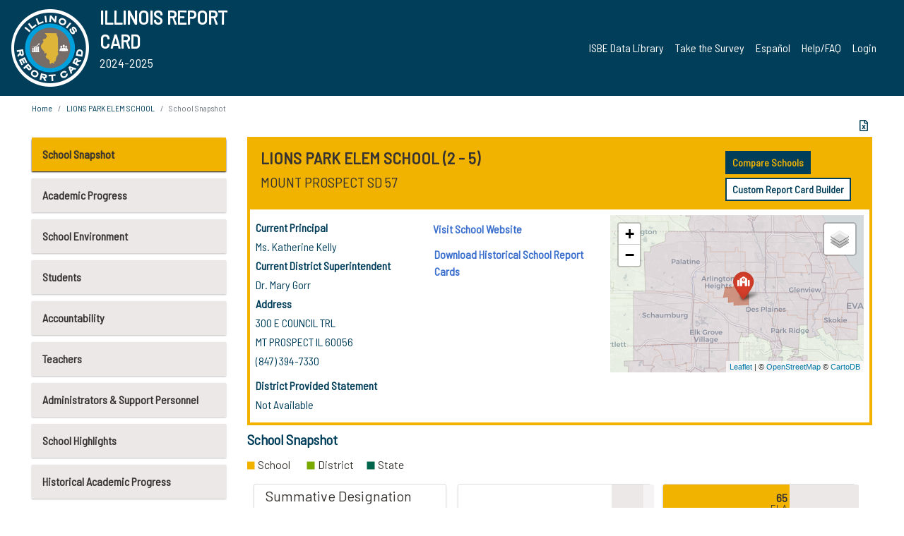

--- FILE ---
content_type: text/html; charset=utf-8
request_url: https://www.illinoisreportcard.com/School.aspx?source=profile&Schoolid=050160570022005
body_size: 80122
content:




<!DOCTYPE html>

<html xmlns="http://www.w3.org/1999/xhtml" lang="en">
<head><meta content="text/html; charset=utf-8" http-equiv="Content-Type" /><meta content="width=device-width, maximum-scale=1.0, minimum-scale=1.0, initial-scale=1.0" name="viewport" />  
    <script src="https://code.jquery.com/jquery-3.7.1.min.js" 
        integrity="sha256-/JqT3SQfawRcv/BIHPThkBvs0OEvtFFmqPF/lYI/Cxo=" 
        crossorigin="anonymous"></script>
    <script src="https://cdn.jsdelivr.net/npm/popper.js@1.16.1/dist/umd/popper.min.js" 
        integrity="sha384-9/reFTGAW83EW2RDu2S0VKaIzap3H66lZH81PoYlFhbGU+6BZp6G7niu735Sk7lN" 
        crossorigin="anonymous"></script>
    <script src="/js/ScriptLibrary.js" type="text/javascript"></script>
    <script type="text/javascript">
        $(document).ready(function () {
            ScriptLibrary = $(this).ScriptLibrary({ RootFolder: '/' });
        });
        siteconfig = {
  "type": "production",
  "google-analytics-account": "G-TR6JVCNKX1",
  "google-analytics-domain": "illinoisreportcard.com",
  "google-map-key": "AIzaSyA3l38T7SATMgS7wX6w-olRiYc1JaJLcxE",
  "location-iq-key": "7b46a94c395f13",
  "recaptcha-key": "6LcR8gkUAAAAAHugZAyMM9nZOpnP7ytrGN06_Rn5",
  "contact-us-email-to": "reportcard@isbe.net, iirc@niu.edu",
  "contact-us-email-from": "iirc@niu.edu"
};
    </script>
    <link href="images/irc-favicon.png" rel="shortcut icon" type="image/x-icon" /><link href="https://fonts.googleapis.com/css?family=Barlow+Semi+Condensed&amp;display=swap" rel="stylesheet" /><link rel="stylesheet" href="https://cdn.jsdelivr.net/npm/bootstrap@4.6.2/dist/css/bootstrap.min.css" integrity="sha384-xOolHFLEh07PJGoPkLv1IbcEPTNtaed2xpHsD9ESMhqIYd0nLMwNLD69Npy4HI+N" crossorigin="anonymous" /><link href="https://cdnjs.cloudflare.com/ajax/libs/font-awesome/5.9.0/css/all.css" rel="stylesheet" /><link href="css/ircstyles_v1.0.css?d=02032025" rel="stylesheet" type="text/css" /><link href="css/load-animation.css?d=11212024" rel="stylesheet" type="text/css" /><link href="css/internal.css?d=06252024" rel="stylesheet" type="text/css" /><link href="css/printstyles.css?d=10272020" rel="stylesheet" type="text/css" media="print" /><meta name="og:description" content="Illinois&#39; new online school report card goes beyond test scores to present a complete view of your schools. The information here will help you to work with your child&#39;s school" /><meta name="og:title" content="Illinois Report Card" /><meta name="og:image" content="CSS/theme_img/irc-logo.png" />  
    <style type="text/css">
        a[rel=popover]
        {
            background-color: rgb(255, 204, 0);
            border-radius: 20px 20px 20px 20px;
            color: rgb(0, 0, 0);
            font-weight: 600;
            text-decoration: none;
            padding: 0 .35em;
        }
        
        .breadcrumb
        {
            padding: 8px 15px;
            margin: 0px 0px 20px;
            list-style: none outside none;
            background-color: #ffffff;
            border-radius: 0px 0px 0px 0px;
            font-size: .75em;
        }
        
        .mainContent ul.likep
        {
            color: #666666;
            font-family: Arial,Helvetica,sans-serif,sanserif;
            font-size: 0.9em;
            line-height: 1.5em;
        }
        .modal-body
        {
            -webkit-overflow-scrolling: touch;
        }
    </style>
    <title>
	LIONS PARK ELEM SCHOOL | School Snapshot
</title>
   <link rel="Stylesheet" href="/libs/leaflet/v1.4.0/leaflet.css" />
   <link rel="Stylesheet" href="/libs/leaflet.awesome-markers/v2.0/leaflet.awesome-markers.css" />
</head>
<body> 
    <script type="text/javascript">
        function resizeIFramePipe(e, _pipedata) {
            var url = ScriptLibrary.GetParam("helperUrl"),
                view = "";
           
            if (_pipedata && _pipedata.view)
                view = _pipedata.view;
            else
                view = ScriptLibrary.GetParam("view");

            var pipe = $("#helpframe-1"),
                urlwparams = url + "?height=" + ScriptLibrary.DocumentHeight() + (view ? "&view=" + view : "") + "&cacheb=" + Math.random();
            
            pipe.attr("src", urlwparams);
        }

        function analytics(event) {
            capturepageview();
        }

        (function pullnotifications() {
            var eventMethod = window.addEventListener ? "addEventListener" : "attachEvent";
            var eventer = window[eventMethod];
            var messageEvent = eventMethod == "attachEvent" ? "onmessage" : "message";

            // Listen to message from child window
            eventer(messageEvent, function (e) {
                var key = e.message ? "message" : "data";
                var data = e[key]; 
                if (data && data.type) {
                    if (/event.analytics/i.test(data.type)) {
                        analytics(data.payload);
                    }
                } 
            }, false);
        })();

        $(document).ready(function () {
            ScriptLibrary = $(this).ScriptLibrary({ RootFolder: '/' });

            // Remove the Print to pdf icon if the current page does not contain the 'div#iframe-container' element
            if (ScriptLibrary.GetParam("helperUrl").length) {
                $(this).find("body").append($("<iframe></iframe>").height(0)
                                                                  .width(0)
                                                                  .attr("frameBorder", "0")
                                                                  .attr("id", "helpframe-1")
                                                                  .attr("src", ""));

                $(document).on("afterContentChange", resizeIFramePipe);
            }

              geocoder.init({ provider: { name: 'location-iq', options: {apikey: siteconfig['location-iq-key']}}});
            //End of removal of print to pdf icon for non -iframe content
        }).on("iframe.loaded", function () {

        });
    </script>
       <div class="irc-page">
       <form method="POST" action="./School.aspx?source=profile&amp;Schoolid=050160570022005" id="formdrop" onsubmit="get_action(this);">
<div class="aspNetHidden">
<input type="hidden" name="__VIEWSTATE" id="__VIEWSTATE" value="EYzvQU0McoCOONsvH+UgxMr0jwBYBqH3z6tBvp0Fkeqm5aEjbTeiNVzjq/g2AmOZcCcQmbi8jP9s6qcJMAd/vPNDOQjlJOk3o6/o+dNLoFO+mzxlqLBfzNm/yd11KNzv0EFBghA1LiGdR1JzIejTPpVoVLTOuB0n879ANSvxCRJffQdbFDukRnii2xmZQ+A3wCvCaZ2YdmA3+umnOiqV/Y/t1cDOPbjgyTgojpTG3n40bU8Mcrxa5OY5sIq5XuJmZV17UzgAxCp2WmLZp1w4VEg2rrfWtzUUBmTLPMRweu0AAzVsDuax/qxG3X3G8l667JdWB1bKI1ZeN0JtqC9IrDd5nGrKPsBHGuhkugbpaJv4DG72bmMJRPYi8BVX1ATlGXgIMsgqAMtXrMygGptSMMcDUOxu4yVDcf/v40bF5oqeP6zvBkEoKEiiU8Lz9nYhWVv8EO6X4PISIyr+TTnOKRIQfSb5Gjiw3pKFVM3tOH72p3Seup87RhodXYaw6CgzAeGHPBDycXp50Afx99Q09yt4CmbebJbV/3hlaoJZvMqWa8AFAncB9wOChxaHVDlVE+F7VGomLRSfAz1ndYpmUgI0XfqN3S+3Mg60ZX1/KUod8pp+dhWYhi2PnItTQd5pBX6OTxIwhBnMm85Lvw7gEYUpQsWZdIvNHy1wgXoxBBC4JtroPn/v2ys9anjogmsZGmjaVT3RKvXHtsoQCnM9+GbZeHRH/Jy6iDr5uY2avOC38wQ2V7wXuj+uOhMJFvlDZ+C/Gp/E1tpW8qYyJ/6uk7F/TiUyW8E2aOYjgYngNvvopzCqpb+grKbzYkmgzLf70I6NdVD8SkOp9RlvxqvtFDrS0aZ8oKgmt/FfhROcU0vDQnuu7jUVbstHKlOq5+qBeDXo6xBr9PuLwh7r9zDj4lreR+x5ia0iyS7kXoGAtGkGuVoeVmQWKz7xFKG795+6sdDsYFB6yg5oXpO4NPfWN8q4F4xsvI60FuQjIZm1vHakdTVbE2xWuqAPiq/lAYKbf+tVjHGF+YJippgbd4sxENVEYuvJAt8kKdBCQgyU0kwrI8MZlu3c7VKmOaS3zuxEmnQOkzSSoW1as19vAZFw8z5DliglqKU+gMhlwmIB9E1A93qtK3JvvkfxIZzTYQvky/2hYPRd6Oq6n9nJ+fwEtyr8M6T8VtwTNbZnD9J+N6d0ALedG4N9wdflAWqwAh+F7Z0goqHd2dZBn4CCYsNFPgfpTHZ/vHzAV9W5Jbq/VXY7fQ314wVL55aZoEgaGa6MbpH0rw+1SJ1TnLk3y1j2YqBH8o/NhI/RHf5QIxkziPcCNYavHW/krnWDxK/oLMV9z6kOGQxGF9BTsPMgeepKnXjZBCRcPxHOEn+tKRxv/pImiuSSK1kSF38cmdwyTwEl7MEacrvkgu0XUXQJy5iwSXIszkX7htydx3gU3jmq2KjI0Tenynk7CrGrHfy2C3/9NgcBx/crENR7+S2s1IiBlezrKbr9JmTBbdi+VHb/[base64]/uT/Q2B+UVjyxZeRt+5Vrd6j+tKXyCxFrFyKHLwVdRWB9hbpZ27gCizfkBnmQiP6mlsSW1FQhf/UA7aNX9GF2VuoN9vwTro/1LD3sCdV+yMGA49rFxp0KbculTAO7W6SIbQzgXZsMy2m3ysr7dPwG98qr2SGBGpn2mOm36qn14GDjMYX5myKQpzhdBWVFrQZ3jaS7igl8mKEfmL985PGc6heoHj3BtX/noIxCXKl+oKfCl74htz4c0J74I6l9V2ZkmJwIHbgXXxnPA67xQwqAZODhAsW86TAQFfQnzsWvPP7McHmbWZ96B9mDcDR4Z7hOZUNnEREg3fmxhK9gsXZkUdQnVZhRo82+4AMe/rNhd6zqV4Wr+8ykJdHdkgYcmoj66xZzdo8U1Uw47qE0p8dODcz0HKg+A7NlTuhFPQHUJsG3VDnI7/N2ORhQYxkpAm53HssW2Rhn5HbvyGBE41GEO8xVlZ2TEwYppKMVIphRA0AcQ89dbsNOVfIrfuvUXZkGC1HUIsNauSVJQ5edMi1vn0vrgN8Ow8Gk4BonDTQdR7nb7oa76B0a6/p6dMO6gAlPFySyGfI2muTY+mygjPVqCe/YZxMShvpYL5az3m6jbSP6xSJ/ynJ/QyAsE8fIy+JX7dLEvGIF5UpNTPsiEjt9pxWkeOW7/Br3kR33nEfiaKLGqYwgAmmWQOkZkJZwRg+Vd91/6B5+lpJlpAm8XSBPCnx+PeYenoiP8e7EqOY+K6cCtXuvnfKTJFuXfoaYx/TwR/cQMRtPChNcJ9HZewLkbQpI+WVpIsQhBaGM2bwIduE9g486BKj0witNfOspsx9mny7oiGOjvJVPl7NgPFAAPz0XM2Y0uQlbD+agX7VQdDpz/Y5jc8qJ0Ibc+hJBvFKX0j/iq0KGvHkzveHzyIWa0u95thD2k+zbUWyz2+eYH/smAjbPJ6aOoyj8xIsJB8FRaqUkBfUX4XZvb5Gv2bxzaRCAVAIpeb1g0UGZGL/xY4FShBE6+NQdva/[base64]/LCuTBliuDBIO4ndyicA8OVpDU9HA/oZgEGNucLM2EPNeZg3DN70i3zopsrW7C/whgyWyXdOWoiUHeBDeFN3klkw2iQpiiZLGN0wF3XhvQvP55tIHmo+qcpY03uB1gZEWs25xAUWIoOInjywln8gjYu3vaBx4SMvQL+YPLGuf1rZUxsOEZ/IBMwtOHoR8DyevjpnWE5W9Y8KGUSUvLQUjp9xkFJAdZSW5UVseHYj8iPwZb2Wpy0fCUIr0GUYGBMhINa37KHGChZmnvZ3o8rZZyJ1hmztB3je7yKEBy7w9UMdRUA/tPWuCJ6Shrv0MRoZJVGQNj7NxXSit282XPb/dnSyx+gVaT4yZJc23+Nh91UGgzHFMUVRj6zo89ApPgXi6py4UUhnUD1HEulCNewVlLZ4Z0gFen5R2FAvaIlOlHTk/uhProasWoxUV7I9WDsZ6NV7bi+Vvs710YyHlL/ODQWnhgKjvtD66IbkFs6ndA/HS7y6nLguf50lgdE8PuNC+l4HGwrUpqny9pHRMi7xBPn+wloh4pfnZde6+nLNVEteiGOfhjDYWTrF5lMpp0Y6Yo3sY9KueYII0cK1vCaBQANCccnx4C8UEbdJbBQ72gPGoYVo5ZlJBPWu2v/wgX2QxZTIlIXXxv/6EAcKTJ16kS5sc6Sk7Idt81amE9T3cqXUO+uXjJCfb8rVpgN12ixj7h6BLeJZiU/mxB6fiuL18AVg66oD0vOVu8uGju0omwm4pxfuYMNg3FWA8OFJXShpNQqs79C1M3AAjCOKkNPl9eTbLjI39s+SVAIEZdR3Sipeh/++WXzagKaLCg1q00FsnY9MNzbyhgg41wMsFrdVGJHkDm2zfHOrTnHiCref9icwt70W7I6HvTZDjGT0yDyTCw4BWs9KhRDvtFNt5gdQ8JCsZPEd5gPH4vfqewhDgLkaR/GXK49BzcebBjdy3tpApdXmsH7H8PHsyNs/nztdoST3dOcRW6U1qMzDDr8kL6nd2YrunMDOdlAINz507FJDuUu8qyZlGE6jNSwVAaaaCA0ZTivI1kVguky02O2CiTApbDr3I+/R1uddkM+spDEoKXWArn3Zt2qQRnxevvIzySkQmV3r4m11Jt9jP7hy1YHxpDgdsfOy/lEjGxgw2+cM77xo+Of/Dyo68ap9+FuKvwPHU01ZlkUani+r2cL2ibKJc48YAlSum9GY3m2/nibCQ7z5hbJuy0bytAm05OwdiIv/b7EoqwzIXYETcGglCyQ1KriqeOPWT/[base64]/ea1mzX+gIJ1czL+4dQKZrGfIfGa2PR1itIXbvUGBWPRWZeFxj1kRLpMLJTDPwS+F0u4v1GwaaPHh+l6gFyigsdEBwKpNO+DF+m5pFdbfemE6FUcGK/YjUE+03ZJkJ2YB8Apl7qibB7bP9L5PIFp8KUFKb+axB0FaD2r8D1/TsSK+1u1p6EQGFnOo2IVlr5ZqQimEtIECcpNKZKnLHrYZDDnl66tUtoOe8sheup6TNfirN6NFUNuqvwnyATf6w/[base64]/x8BpdB6hpNkNGcL00RgXZpcTFbCa33M4GRuqqwzwockyNVHHH+UlROkLRXqWQwXnom/[base64]/CsQTW8hRRn596eurHW0a9kN/jBQnojdndQHXiXoKA7XSkKygJ34Hb+h+Je4VnoyNHJDMB8jFTiI0uToyBAiqX86imnXhxmUEg0pHIdMV9VJmgSa7gcj0nH3x+k8CwbJGtJbltfDs5iYZgbJWMbsGpmMvAZl4FkllFsficvNx5l70+UeIOsV0421+GxDNW8YLsYqfeIv/UU4B+76aYNSFPa7GDC0eo1rcrTzPaymw1iL5nKND0FA4IwgYHubvOSxyKnACelDcuwV5Wu4/G6qkzoae6XYsPDgGHjw2TxiFIR9++OoUzS0VMDZ+7FFquK7melLCgagTJA63GcIzwdieghjoVQuzfRPlHrHd3+UX2gV8PBm8hCTWbihENJo2FyqGR2w+PhySlikmc/[base64]/OpI5Nb+FymV005YSZ+AMKD8e7ZC/NEhHNdDoDqG3+vdT2DJT2W4wzVaziuTqttGtxSVrfye0LAF6/rw9BIcIgMyTlQWneop1zs8h0y/3uvoXm4IpuK4+4FSmLrdvoVP+NGaj84ZAHo0td5L9B2jZaA5Wsje+tTHIQiWbkMonbbVJ/G3grVHNvXbkIgXRRV3q5YRwJ7wGui0YxPjrgCbm4ZxSkULOHHz2MX0XjnCnycXMHQOk5ttu0WnMqHDLLL7C6QWBa9i6xDOc9NUNsuD1nl3FjuyWhIuT3pZt4CKIYcq5Kb/stUOXh2sRdkBvt8kFcd7qmYnJdYfbiK3YpmgeU1rzKStZbqD2mGqC+q3xA1ojFY9PM83CzWaji/OPCNprPyzQTrEy0/MGmWF+McVi3xcC2Bn07GPn+D4f5fEmR5lb+6q6xgOsCufPl7EQdFIs2mkK6vHBdDtXveGyuRYn7FI6M6SMU3ROsxEQ+NEmk/kCcyY4H6DWuMK3/iHVo/ANQ78iqvrL8nVq+pklw152e55GiNrUnlBSXz6YZ985J5QIuGU3kHu5eCiSi17beF61SiEFyej58dr3NGvFkZNGukZTWYWroGEgLCndIDyzXpxqhM6c77ry9L2jZ/9lVLCzTwCHauJKhoPWR+FbTGtTk5y7oS0ypy7t59RlMLd5jiZphdu71u0CC/ouknSoA5x+yDjR47P5/OiHq/MDxUI3EyAoRPog5sqpE/lHiRkjO/wEBAmiOZlcskAgQVWSSXXa9TwxaTWgRoow2tb14Osx1LUaFwetdmGipawev/[base64]/WvkQpwnmm+WmtpzF+EojORaS3ERuU2fNS+pMig+C+SVl5bN08qg/2tlH0U4WCbBqtcUogLyxWBS6N4JaxD7sA7XANWIo8G1AC1GtcDs+B8fGTMgdADjAbRYRsNy+A6wJHMaCgQW3qOSDJclNMCs5UeeWIkvYdhXjpOLO25+nJMf40gDA/9ifs9iJyApEHk5oGt2TNrC6XFd9QaQkDL7Idk4P1uBIAZEm3t/9gC1gozRHkkB97qvUJRs+aNcwl0kBFEUX41GuA8YyMQlQJ19xEObtZSFYEgCLTWTjHO8LjvU3Sow94aaWAWR29KDsSgwkK75mIXEfjCC7FDd5YP2KnwHKHB/TNpsqKuxIlj1ZVXvTxR56d0/6MCjAbbQRnUrHicWXBQZrwGkqO4MHzZ6cpRAoN8KZYQpaFAmHZnm1UKNyWRAUBDqxNEgF2nLoTGBCjihK8VtKf2s/A7rZDvFTj7cVFQHtuiYBT7tP3I7PFE4zFOpfHGnMJxs6/Zgn9sbSh9FDFldrK8mu9i6JLErrXKAELcv0s8ndpN5Gbf0qmzkBekQHuQ+zfvv7zFsqOHt3dkwCtRaberTSoimzFuP+8elStztre4Vn38963pQUBIdmUbrFauFq2rgbbNTmmRO0jNZk5i/VM3H34lMP6POh4V5GWhk4zgkDU/W1p/GG9S3RjNVQaRgNDPeGQlKkmvgOz7/X4jURuKnaQ17CKCuaSSxn1gLEBO3eZZ1QEWR0XwinA474+uQrABSKbbC8wv6IU3tyEibHZvbvRrKbbK9RP/1B6KyIFRtesyc7joMeg3aGKNXmTa1yvy3PN2sUteCCr0fI6J6rzPYaMZx2ckRF3figH6w4OZh3p2FHYwBOg34YWL7ZhoDm2TfM52bJ+kQBKLAv2ULBS0LZxptVi/Zb5zu73STWkCWjNiieo3Mg2LE13+Iuuts+0Ak07CATemTwjy+7IS/3X0UojVMU+3JkjYWKGNJBSFyOsh/rn2HDs4YwNlrAAT9fAf3M62xecpKwEaemKxz7/iCtfq0OFd78gD4ExNsgYY+sjcQ6ggYybVIT16ZV20gCRFdbLd5tiVOdKoVTcttEnrmJQ03tetL+5yjYtc+gi6H320qv3Wfh0Qo6ClDX8QfijHI0nvOer9WNHN+SlOLyX4mJSdapRZVD5oIx6E9JiQfdKq4I7/zCIqPnFLl2YXs7NiDe/0xPIdrvrxuKRlG6vy6TIQitl7LkvS/oW9g4qFD05XgXEFvncUM2lK1vd/mzxK1QK72HXRAlPNb0tgeONvjd/Dg5fzM1xWO9b/mUGFzGuEF/r8zZO/OjFZWhMiifxRjvws2NFG96rh8sFCiJbXfemZQ3lhZ2dHNa9SrEfhPNL59dpbLMWa+e+B5dPy0GNNYGS8e3Y+/xNuwvTplMH4XI2lnO1ao5ZyPpieXPxE9Ah6Ilzbb55tzh8xwjjIMvpLMDn8YozXXyKeYmBXcl02jdLIB8LMv+BMk4TvDKANMLclf8xBa8fgN8PAhhzgpcBcUWU/AXdtNC43hT5eNaPisL9/aw6Ay1cJF0eOojLg2+d67+7drxZhgaj8Z0cW5c79Ttok5HEVwr7rRRz1DaKZOqGd2soI/3eGqFpLipKA8Zc2eJOzTBPa/[base64]/u+GyW1+XPpz+ZV+4HxkS91Qounze3VYbq/xlVItpPd66KjCDbkh4GTw+ghKLrmlUTcRUdjFYJyQrCZ9dwvSSKP3djRGQYxQ2/ngL6i/[base64]/N/zaJ6ROET68ru0khjoJ8e03qOtsMmwLgs/6gP4Kmy6LpVSBNSN0wKVfzKCQ4YqHFCuxHdCH4kBlTlfSbApsRLqeRAUFaWsDH9n1Hq4kluARn4tWxYv1/aRXW/[base64]/qySj0jTwgf+ymkQkFKfpeJNkE1rYyrOwslBlhGGeyhTv3Q1viX3VzEyZqMGNyEmaqZNnj+++Ca1iR79uqU/CpoYkb9L+LPcW4ap1K1ARF0VXGJkqgoRiPja3t8sU3gt/9slGnM9blojxOAq7lVQpFWLEOQ4urru2lRZm91kZUW+WpxAz2h6tKJRKfng9GWJ7c6KRFreAd5JKn9mDf7O8eBws+foHG8Bt+7BxeIb+gGE9fiaNEe0OfjiW4JQCxvWiGanzbkepOsXMsCXT9PwOd+2/[base64]/X1qDC57N93Be4rUsbnjlPjxQIjwi1YCihuScsFdvVs75kDj8vlGtCNK5CLV99vSfEWv3x164VIRglXno5EjyJ6nEeSwLSoK8G2BWnblbfTDPPJ6enBTA+b2ILe/vrh9IOYHo7jHhoaBw/nZ6tHWYKVze4lVINQWoD/w7YsW9VaAGoNMYSEm8g2bPw2/HCDtPBJ1x7BUZYD4Tz5qlbO/eo4wZHexYDjQW/cOjE7GF9OaLm0jYIeqX92cuR8gL5FFNuJWTV/FFnKPZyZKF/WKEObKlnoRFRNEK5TKNdG/Ez2w5G0W6cfgjpNuloXPztvufuACvbxc3JJAg8N8JMsdHjFq9+lplSs7+dxYu3JUvYdn4EBjsyEMD+g/1TxSMRpn13HHMUY8WZonbso3q7EFdCKdfZRS6lc46/U5LjWTidPZL6XON5tw3sb1Cvdk/Z+XThWQY3DyUKQJVsEbPR/5EVWjZ4Q3pPXkmUwGugXifVrkDBNUJA4uw41jzQTMvbM1fRdncFnJCMlUJCSQTZY4/DSmYovKecHCXe823k29O+bUcM9BlO7j8euFXFSjSVTdLJdxJLxtOM1QoMGDPFz4uY/wgCXKEddFmugk1C++JmFxmpm4g/N/+RmPLAse9Hx+fRunuekfLaCdxVfcNhkC6SBBJPD3M92tht7XhuY8jCJjqR8zUSqsv7XZNXOTCm6NennJp/3LR9zNWBdH0/n7lNnbEgBcz3uEHNimV6tgyyICWPNB0w/yWksfjHS4fpl+8s5ucaN4v/6uPeI/e0+FFIjlxwXtXxue+LntxYd2ZuZVGPqUfxc9n3MvWnXG0tFyzBA/Cfj4SDZUtYZBuqiot2cbshv/R74NHUTMToGQbJjNmtjauHJOqLOMtRVQBWQ/+Deuve8paCXDEk+sP75sdXHBRwb1E4aiRFNBF/hP7GSaJ+ob2SCZO+HZA5v9sIn+eKfPe8apzlhoGL+faMH/1skepdvyfmtnSNRqm9BEfKypFWsFNFv7Vf7B/rKxhKzTbEgvzAKJCnTuJ8/hsxh6IrtsyYylpCVL4Hx85zSB6ZcqZcR47dcGFbJRc8U6Wz/y2t2iHzJH0KnHi6mb27oSk4TZCeQy4SYDYb9Gh7Fl2G4rxVm9GaYDSsNShO+kLdMJSste/Yon/[base64]/wEN1AYj/KBc9BRFs5p/cYsQLi8gKTspXEo3faQbwWALNTGV3UhEC+NbrYjAE4Sp/rXaPoj8F74mfBfPCFE/2MjcTH4wIIuuI1ihh3MwEGqpfypOw+jxNsGDpwCg71Bid9GDcjPYzxQRS5QkwUKMIEilH6wbNDojexEMHM+tGjlveEdA+XaonuWm2pXKJW1X/yEjhRB3T0UKdqOSFN2ODzRbfadg0xJrDuoqxaOmm3zLmvQ2juE4OldWm04xnsmnF3KOm3elF3AVkSihY8FsQFKvmHTpVook8lOLy5fybc9Q+oJNmRupmjhcaWj5h2aFB/THmv4qyREpBqeh6VloB5zUZxooAxI9TG6h3ixmpy9l4389kM7SukD2uyEmYcchctR6tVQCn1pKqMPvVVv1mfF4s5hBIK82bFHKGOsn+yXtY2TlA8s8nvR9KsoAc/sovQtNzKbgyJ82ocRUekFu3TuQcrYCftcWEdW+aXmXTOAB32Ecyfr5m7hKZEetbKD1FQqQLUXGmqFivcjeAw+Sq7HqdeKQEXPLPSpcst7L5kb2cRZ5RHbufL0jaJpz4/t1PYmBVbzWNDh6KcTWMOCWWA0B8aB1ykaqIH+X4TEnQFEQftAjaGly/3/XCgx5toTsVuoBcDbuvPqPvQa/fobP+6djZMsFi137k18rzTkksKF9rT5Mr0zUz44V/2SGmGRj2Gqo38SAUZyvbIVxdn1Gp4MUT9W4zUtbb0qzSCpl7M/wW1sATOprTZB5ppX/wVddA9G4+bjqg0Se5dykg+iopcChbSOcfRRUzVXprpvmhjjayNK2tVghWkEN/uLLYW+Yyqj/[base64]/8NLWRubh6RWlQ9hg8DmiRuuiSpoiUmu3owGAJ9zZnmxB5KSSq+zk8vGBVoLaOfLq7pNiZ2dp57V3YJNbaFc6Vltya5gCfB1eM3+w5yjbMp/vnAy3I1wXuohRcg3s6a/XcFL6Yn3Rbs/Z9IyQeYxzm//zMM04+52YXUvxkz89IGOPfT/[base64]/TAUkS/QDONmoO9vyjTP5m6nuwbV2ClG1OQe2ExY4ZcVE1o1w28tpMA+y/Wkb4KxR7OnieH4SOwxWEC3QRIN/HxJmMZnT18UXVvBEhu/XD7TqE6vt3tBjqz5Rku0yJsdKVLWatrIXzRXlsbjgS1Gz6vp2z2rp+yXjgXfTV8Egt8A5glwVI69M6aetebYAGevWlHylWrwdkNP/O/nvf8Iqtzvfy7sXOE6cdHK+KZtgTUiPMmKFiUgl0euLghEf6wXyGNqdVZI/e0b87u94rmJOR8Cc6dEpxAyMpqMkixDSlufu2J5+TMltX4Dpehmco5m8ATu/bkf1F/Yf+ck1kwNDZLR8iGkRA5XipgWsNE0F4UOMoWGyXjmfI4ppiZGMET4v23zl55JuR0XtNRxq28ArkH4YqQHkWcNjv/XOgTkRvN/yYb5DQ5ltDl10MivOca6n6VOBKlA8KeiaFVyIrvG/[base64]/[base64]/y+nQpRB/Zsi2WCgbOVKp8h/IOhKMPh8vXQ70pHAJKzbbecBQvqGOwF7hOQwXYrMUYwxdb5VAQkkFGbNMvP7MwH5zmwol/elQaP6oinia1yXcD2E1A8ODl3OIunJSBdgRgb/4Mz2sxg+lxurWmBQuLOlDy9a8emRimUTVG+V9UqMNL3M31sIb8jJWX4MEEZITn55FUOh5OTtbFatfqDCMNBgrqid9bW2+Uuah1TJJ9zwIpF80/iNv7KHC7cr3S85yBZqSnkTOU0CqzAV/zA/ws1DfFMpn8VGgQsAx1qqNItobCXX5QypjynbHD1NyZNMhVlgYYUJD49vLPsqul9GTMBMkt2tuku2oP6wfH+OREkipS2mKCOx1/dWF/Ci4fFjLJnugZLNQ4yaTNoc1QG8d0AjFsbu1BKbzgBzVDNStvfYjnYIFcQndjp99BJ7oZdfUfVqFf2D/I+eXYMWDEnuAU95PdG+KrpSQDhGnZCSmFbfGNj2Fy13C7XiClZmMJ1MNCLKaxt+nAt6Fy25oezMusSvmJLCqHlI0Th+ybxWHSXOLo3nSIGuzB6LgXxGDbcTsPKF8uSXntbXeZANbUXcc5Q7WtT/lfsg7ROEd8fGC2LUUTjqqyeYjiUXULQuoE7n/iIQpypU7E8wyMqP1FKg2ibhSViKr0aPUnum9Ce4B6BYDl4JWd6uvofZioqSzNjNd4a85s6FokVYG7Ht9PCgQWNcpg9hhkKdIXDI4pLRnl2HNGr00gXaDitT/O7KVv67xu/UhlsGJIVmcWhNlzDiYswg8Fo3ztaSuPla0XE/G7lesbIvTks3NL0cW/vKVoKoE9CFFimH7cKqx9A+xfNEikoAIYTz1kIP81eOUXRxob/[base64]/1mEcjDq8UgvKmvnhmWUPTsMljJN/slo5n2q18qf3Oe8kx1Evyz5GA7aiMr8xQlvnLNj5ea5JpH4bCjxEqiZGvOc4M8SRk43N9RLTRe/QOG89QWUWEF33qJeR8f7yDZtQEL+88/tOH2DoFtLM2fZOJ8vzhKv/ZMX5FfBePDqzvPwV3qM2IdLf9OoiwU4a7KAh2O1yv4TdNSPaRjl3W9sCx7NTwWfvs1Mn4eeEB4TqSZz0SXZp3g+HcKIEHbcHNvQQqm7350QEd3JXF59tgdMJQ5kYxeWAcUf29kGYOTjCmLOovJOWmgjp9n4qpff6I36edhiWVExa8GClT/keBm1S7Os/0e31PUBtnIV/vje3njAGHKvns+ZSGUJ7W9Fcbz34+UnnmLMdTijd6lEYKtx7o3lR1QCCVOiwLI0ElWr2cSwWmKRa7hKvS3YeMl3k5kiT+PCJCRW2ADLp/FrOh/bqWqinNmXQpCK7iO1Ip5SwZOOjDunZHXAla2wjJavfE6R9UoNOelpABPYfXjJMJjQk2bLjhs+MYdS/mPpf4PlWpAWC97kTKXEvQq7//QcQSPgllYObWC8U1V8fiPFNvU7axbeqe8GbFPKDYso3blohVGoKPLys8qtWciKWoMVU2OkDyim5UoiUr7+K51HbeCqoAyMvulLCaAElvNuPIaNY1WHtkEQAHms6kr19KChaFw+SiFVt6xlk5/Ue10Fy7t6kTJfLq9B/jj+ErYEK0NAG2KkYzNvSDQXUnOhiYYsaM6wXZcJJlySCIjWlre8u5bXMlE/8W92V7XDoJ2Qx93M1NKnOsHG6A5YtqMGhBRuArOGGiW+pj70uHhHZikaHdMhlnZjLxD0FTsOPBmGl6nK8ojuqJ11BBTLeKpAPlteOTfhVBG/GZ2e2CdwD5w1ddYsxB6P5VmxX16ALCW//SGsDHo1pq9ukvM4UHJh9v00NPtuvaw9O6nN/bw0fI7hpzDepCEtPoKBCqV7lEQJZ7MxgCvvJ85fkNrYv9FcwwWxSk3LnOLmJyo4OQwmIb6vbs2BG8rk5rDpczMfqHefCZoyqjVBUKPbT0/4Ied70P05nfkkKD3SXK7wXhHll9sBlLjbtNd2CzF9Rb7/ZJal8AT8rtLWjD6X9nwt8XuBsvP2V2Ft+SUbDMzQ6ctUIgkJ2GcigXV+WZveIq8SQSZPDilZ6dDGagVRJgsRrWDVPArYMruqm1p8aUUTu+PZ1aAjyKqmydFFyop8GObqwwEwCLff0xCvjM442U4lWS3qUEgzNi8xWG2BIXsW9K43rGrXjp//+WEu197ZkTS3QFh54lXrJnxrnaX519Y56MC2ZFLPfkqlbnbg8KKGOySOC7216C5OnsQxduKV6XmwrP5r1Ra8xdMEHK0SJA41/QXVqSaiQy4cgrkbIlsbhl695tlX9kOgPM7nvsLLfhntJDVEm7lmwop5vLEA9Ds2y66Vw4GYsK4PZVWY9ecJfAPERlTRcWCQ61sae2bLiLQ5krG4avmPvAFJrXSdKPBIIU1Typsq0jMiJdPJOJtvtwXK2eDGyCjvRu5SjN7G4wZq/qMCV7+oeQImmT9BJGQ1tZh9GSeU8ug0oMo/tsPmcMXwphpnqz3OinLb+z7AilaVuymHvV6LN7RbJW7Aj5NF/gLhtlhFFY634NCQCsdMCs/ec5iT/4x9HpbpjWyjuI0/nq0WdXrSnT7DNu/Qb3nQ51EcGvuEu57JdXylo9vsHwyF3gr3sVyWVhBb/WtGl4oJyzzoIhbvFhny4GT5Lv2YBh6s5t+0kaO+7ETB5OVI/T6fU1qlqKvuFsSq9IW9cGgtXMyiGg1s7LjaMnX/gpptVVijwFPuFN29B1h3gPeFk/Jmb287LCzxFWRsxJO1CMaPAgLAZ80fFEPJYUGw7ZnqvrtLn7KA9SN647t1zlbWkosXoCawFkSAhMtIFez6bZSSm5ertSH8FtjARZFaijgdu2rf0Q0qYHZLnBAPrIVgOp0BS7meRZEUH3bpWjaV4CyPtLj/Vzj4RBX36MM/pYf7a1DYyXizgccIvMRKXs26DN3dZn6mFwiO6vT/R3rZ+esgsP2xZb4xrdAOFiOwdiqurusO9KPrul1wadGt4j4eVtspNFsIGw/yvZIPZ7R7P6fWu8wOaRISCDTT11S1LycWfi9Bfkx9F8GI3tcSmDgGR29aNFQSuz+YHOwtbKdvQpiOafsrE25NvgIllboz8JIOhWDlS76OBDI9HEFelXOaBqQV53ApSSXcqwuLdsUKokjEGrDVKjc1pUPkatzOEjCwxJCtdz/jDVceatyOEzmijY7OeOoOyuqWRlccIrum2i6PjEWy3qKUEtCqSXXVQfvBZ0U3m3HLRCAZPdNhGr20fN3+TOCfOG+9oFADNYgBK1R5+UDdwO3SRWfoAecfOSf2/XZECWazoYudYCrNBJmQErk3pMgiehKJX1SCxoK367v2FJuTOQI8wQKNPcO+IZ2AKiQQAwzsy9vw0gwQQPseNOTo3eyoBicEdrkEK/H0VuZxCf8EBXY3u91TKlPdQncPIPQoe/j+EIRbcwe32D9mVIRrX2lNESaNCD22rzZejWOJETZ0Ydm+wLWgP8IBWKSupOmsLE1YF+YyIMoxrF65uMXcppaltJzZ4d0WAmJq4mvjdx6jhF3sqzMbgpKCiZuqI79mQKVaMv5x8ZHrKdWQKGVNCo524bRAXciNq4ikU4C4Kk6acLgooj/36aKH+7uUEg8JuTK7Gxvg7vFJ+q5sM/VxBsi6QRcFyw3wfsL6pEf2PlgFO5elUrNV1BGS0CwzpeGzP9udKN7ORQ2LNdsSjVZiam+hF2p+0rOu4bqCA9vpsegeQ7g3ubawDVoHHvC+ULCISXl81n5INpSqXtFKInz4ZhMpAWvb1BHzriBKmJ7AJszp9m/Q8yje5vtGmpVN/8Ae0QLE7xnAyTv4ZBqv5NzXq9YFoVE8ZDC+AoAyi1ucIqEkjb4FAvQZXJx+9b0CqbSJYRY/EJtlph0jBGeGoEN6F8j3z8VcLu19Blu8eIIiKiTmG+poDE9nlnFTUAYxREa2ADIntQ3sjpYW25fXy4ZJnhvgG8zEmQ5SI3HihuGb5yx6IcygqRY1ey9muMx19mDsJeOq6fp0JELKPdZ2ciiiA9A9bLfMbGJY/S94tF/TR02jAhjY5fFaUvc1TQxZTQB/Ls9MuTbJKC2yHrlL9zh2EMBA3zQFSLJ/[base64]/JzMsTuJzm85ZjuFTN6fUhXOo4qv5YHPWGTEw4bI5QXn5WLUDsqxiqHzMIrsdusbeHcV2Fa1kd1PQaLH/2SSTobjwPO+3yIamcbllP6U9HSi3aA4HlzJ7BUAB2d1x3xbad3pOH9mInAkc57Eowr8yDsEgKxYE+uJ7k/6y8KYdcDaBz+AKdgqtaK9XSelid0lWYMZI6ngf/bspUaqaKTTCwaSL4IKi1aez+SfN+EH/E8jsc/PlnIigTsZ197h8yjrSfzPP8XyILPbdTkEuZlkgNocgTRTjAGoyy3fsMTtJpgQK18q3Mg+oMZ+Ttnd7A8n5+rwEuLgndd5P9XS0rnG69FSXbpkOzaY2obCbjPMn4oNqTOAwEqiGqLrSeZ01GutEPO/jvQ4VAEBpzFZwOsKWlglg7AIEd6NMvMMOI92Qq5WnLNu8iJIP3G2gTk2x6i393gZPp9PD46GH6NOpviMdVqBiSb6iv+kUoaopyBiMAOYRYSlasmLWHn3G7Zx1nO2JKB0SFDLujjpClMdbHet+O7Zrw1O63YRcsIBL6xN8DYFg7gT79GiEjtJqxwYliaQkVYwmWDTE/GoWapynoJIxwxt8PlyMLTIqQARnmcT8zV+Gm22txSrYNAoFfIG8YXF61Gwdj/MKM4Y4cP10BqsIRNxUx37qB7LiJME81fZyEfDTvl2AyS7SyysSPLdoHiq+bWCYTi/CWMSmj1TaBwRJzBZQ/1aYWc/64BMnPWRXD/AerKJdxQ2r9p3HlbSGJwwYtuyMksJGt2Wg8fui4x/[base64]/CF0sxLQnd8Bz6pV1Qk/0EMtHR55mSSz1QtmeCi/Et2ZXf6kQLLx7XGyTKR0z5Wqn/lcBVXDA9GL9ObSyPizl2A93vJa4EwVzXUPisjeWz5aPSSLOncwXUSvBV4y0EPbM6Z7xV8OQVnx6CDn0g9gHBcMOHHm/z2+F9GZEoGKbaBCjzpRvZOJfLhGmMHFeyZgWwBugSqf8854mk70M3hujrAXfidMcf3QaxjftrMywFGqMQUCAOqYc/OWt357imYetwu/c9kQs0uFxxjS9vHceFGpapFcnGFETyOlQdT+FYlZoNZzGhrBn5FdtaHZiz/8L+BodyXVVYQKsSwly1ut6Dq9054Ooiy90nPOnqpMIfvnzCh8UMY/k2Tt7YX2nZuHUM0ByfJ6zomwQjMcRMcZ6ZcQR62FQ1ZNXL1tnB0NsfIeNtRwjDjydgf8dGpiyCqIaaUJFJhOSDsrMlaTElCxOqU1Mzpptw4yFePuDH6zqTWU6/B4EeAurlyoyZoGLudl14PCszUmFQlwK0n+9wueLie6M8uJvTjmXS2UzcTBTKQ7t2PLbScNPgCWnT1Mzb9wIUtDDn//JZjYWI3abfvwX9KCBsyozGarVI7/SBgmcNbbpSN5uGkgmt/[base64]/NRMBzSfNWGJOkGyy94TsnxsgneRGL/Z3ml0gxjJNlXvrTkySekRdQ0Zoz9UkIFiFjkU/wgwS1Awra09EuYdSJaMUdKKYweTA58aMrik9sIN6JfmTvOy0qx8K6ndrUFo0bzRrIBRdnCL2E3aB0puQ9Sw2TUp2im8kX1q3bCbDfOTREvPi5YG7UqV/kEWUVRm5RrIImQllDXmMCJi82zTw2Jj6wiK6deJYWohlsa1ZLdh+USnQAGgG9BlBE3d+11H2vOF11XkMPjdv8WPFm4B72+wD5W9+cIxs8IYBy7yhVE5j1ONiJ/1iI+/G2qAX/UlocXW+POcqc4AMzf/elylU57+qtb4aECOxsX4zXpaea9mcFBcUppE6fYZwIsywebCkJ8+C4TQByQ0oVooT4Z8PmfcWM5qLNfMJ75ITBzA+Op5dSCO9emVEf2r+a5k8IeX0xqeYG9eQYDKczoi4LzVVt34EdWqI1umsaFLasE5CBsUrmntQQGQkb6GSstB3u/[base64]/sJCYvFBn+pIxO+JSBKOBn7IGcFZH83R3A2kAtnyssXMvP4TBJwuafSOI63ReFLXCKQMNQSjMwipNDrEDv/IqsV939xMI7Ii/vubj7/RcS0hAU41eDwUTeySbKT5bcuSL+qLJoQq58ucmT5iHOstg8n44fbQ0vkh32c2Bkk77nXMNYEYnXLCam+UxQyO3QkGqDGUi90NwIICcUkByO5J3you4WkrP26CtRbD6AORabp8l8C0/XGXb6VoqQkbN8/qO+LKJ/sLLIJeCaQNQYSFx4RgR/Qhi+bXFg/Jq6Ojt1XUti/bQ2jr8aLRd7KqwCEEJp4qzY6tBOYJbdnZbGclkpT00CP/t9qMwf4tvES/6SnaXLElQvuthxk4m8sQOy9dejYqyK6nVV/Di9J3XkF8UFvB+ggcvhtyM6t9WSuQWiYh/sudxLZjuIn6gxbfBGZEr3QLgwbL9nXP2L7huiYxGyLU4mKwGlYAbI4oWPMKkrhJvp6I88h30HYd2wCjx3Sz3UCfNiHdwdwsgC6p5Eo7ufMMqb6LyVi7dDwglQYfNfZ7v+CKzP62909keWx5CtISvJpwTZLFWEppGp6i1AchHKx05F3mYrFzKto4PN9zu2BMNyC5wbt/Psi96LQLPJdSBu1vNiE1B44pZJrULuPGpzEcQ3nIlcHhNF1PLam6jCSlssAyqz5HCib9geP7VT2TZ9Mf80ygQYv+t/V8cH0/QlGSGtpqDDW2jWtuBeQmVGEUzaF0oH6RHmmpyxEq77mUjDPhKFd9ksOKfNq5TCRJfTOOucPE3LoKkYELNt9hzDK4ImRNaA/Au3USDaqTzuY0ldWv/HxDG3Nt/JV+tE7qbLlZYBo0cbc4tvAUGzqjS+rB6oqS9IvpXYD4BYGG3txCOIFwpfTICGsd8SdZ0ci6+IHcDFNz9nI9wUQet0OdK4zVHPIDBzULTCSWYNiIySzclrENheCHkNGmuEbtPsgUIGRPp8MJxoz/HRGQKKYpTrDwHVIpr8K21IrNP6JavSX+y/8U2Da6iJpFM6dEarDfpCa0dKSY0UIjWmasnYtmF69DOk+86C6GDd/lxXk9ZSXVZtL6de53viuiEA6/VhYxY/FXiXjd2EjIlPGshnbZ72RU7QypodtQ1/q2UD3dHrUi7YKG7JMUgGKsVIr8x9668c6jsL8lgjfj4j69cRgNCGl9ewOiFd3coPHPCpav5xfBKsQU0t5JIbQNV82Kylz6OdIj/[base64]/pFy/34IZiveXVZtLnrYTtFfgMD/e3eIJ3Q3GevNetQZeMriNxHarlF6o1LEkZxSvFuMrsMkLKt0MqoIPGIQ+KDPycPw4jBVHAJiFWpFrrwEqAwQCaPiPkqY3lwCEFFj/hJMerp2dd1SX3jESokzN0nXTG+TAMz6f52ZlI/+M0Z5tHXWoen4aNI5zHSBrXn+d5KXxl1rbH7ZC0GuSYpt9tjkmmdMInrXsUHlLu7kpQGEeBwXpxaPNUFl4JSFEisyKHRZVnPmMgMhzAeKaw8Ss9WyjATTa/YRTny/tt7/jC2oRMFMpyNDvSrdEohotlq9hAOq6DR96bz2QFG4tj3S/k/YKmCwNTDZfcnGb8oYqmMJuDC1cz7yKK+nDnEj1oUe34J8yam+uqR6IvvgB/Wjgk128Bt/vjYL5om9FiuyeDe/u3mhyVsCyjwbeDVc3Hmm7d++jprf/vSypOVt1G55zEyO03XJFFdU5bCFI09zZSxz5JfkAJwYUu+ibArwvrITjNRXtpj3w/ZVvE6+zEWFpzaYovk+B2Fri28WJfES3YS/z6PlmLdbSbY2RA5jL62uu5uuCtzw2jor0sTud17mSSla5c+9iluyRPBZXY1wrvXVtkehuHofHjdDbhUMF58GweX6Qh4PJpKvQOyY1K6/yxz2J1ODZONfuRrXluQuIXDozgacq1KmI3HcJje7iXS6BLUrqjcuNQ8WStGmjxR3xZGB2OdE6upAWkgwDIpGhKYjJ2lxv4EPuokpQohEmvMOI7drejVmIQEow4lmJfplfapEVHnfoSp22Bx70EZiPgX9mp/uQRiLYO403tUpdGMfhyK7oGlShufsIiwoBchowdWnox+Y4GABaPT+qYV74ZNGcxlp7gQu0AGn3ih4M3RZIy0a4MWzN8NWcmSUtlyHChpaDrjiO26flCesBocKXRVjUlazXk3XZykpTguQzxx+3Q/edpQBBFVk1GR50A17Bn4aOwRk+ETEmJXz9H8XQMDhK/7ls3jlAISmNjoyM/hBWzrJWTvjf0RzJGggMPWVuXing3ozNJ9nAZEuXbZAbn24ULwQWEBOkHkD3DJSuHmoTx0tKxXoWTLXfmuoU8KAn5lRl8qPOU/v7+91PE4eOiX120yRFbexpsPeEcQiHZFT132QsqTiCpyDSfu67xy/wWwFUvdnFlcvqXsx4rGwX3UsHwuj742qPm2+Mm8zz0EKfQDs2omN7DalTW2xO/n0RyNJP0diku0fbVYgjjZg5Xq0jEYrRsMACnEwxfZUNun+ZxK0LuHWjENvOmWkUQ0rT7G20qtxIjzk8bziSgmCf95jD46rxwX/TLzoda2p+ug1lJad/hxfI+2XPMU9DvGWb4TVFcgaau2IYx1jEMs5G3qOFv0ZtnTfrOzIzRJEEx1Pi0JHQw/ipfnBxIx/R3X6Jn2KOsP4pjD8G4Tc4Ha35QqMiSqOfzvqomBM1ntTp9qr/vu6F7/R3sk/mUXj/mrz+Zg59MJscKKyDBpJSlC0RVGVT2xY2kCp7vdR7RycJamif7nfz1pk1vn2IE5kSUlF5i+LpdhI/dk9wMd8LfZY+FyLK/x+jgDC02KN7YiIG0/RvXNgRcuIOroM5v/2I1TcATIwoz+MGF+dVUlDB41k8QeRjgsNEifFMhkigIvOT9QINHW08TmAZofLFmEe/2tJrYzoXnir6YqhYFJ0ZvKBFmgLtpfvyx7Ij4/JNWf/dLKSaX4Su+oro9GvIKH5I1yCRcc3AdsVwnm8wU63d3K7K/ej5dIrQxzc7GkgZxoQ2unrErurWlnsOu5wwKrSblxj29Ldi1nIuHag+UZACkQ1W2E7YCPbeT+ZpZ/Oii79BJmB4i/U8rYRlWvuOC9UX58pJZVYo91bnXkKWvb3yk+siL7UL2LLNyBK0uhAMEaCrz52tyV5+39qfzNH5NqW/ghn0nyroGdFJPhaR1y3oOEXnq0z3bpKwyh+sPA1/dlewNs+SG945ueKfFSexldvb7bRIJh7GDSk+GWeZAPfwDa5McshF8fIVe62ZsRexzSiT0myfmxElF3QeOJCTLHqHZWmHy8qVxTicPeWgIkw9DhFGfrh0ZwCmSYtnMcP7RzGYsEDqz5NbqeXUFyhon1dt8c6iKNlaO9xGhxTObeuxagDl/an29Hj67rmA0z2a9BOzWNG6Q1shOyEZ3ZNiFxnu/lIrZgcz95ykwCIbFrU9vyN9CLTVdGUEtRWS3O5683lJqeFRtyDdwmSdteXqMUWX5RhPSXd53OsVUHi3BQ2gLZf4Tf/8iCJwcySu75yW4N2CEjB5EzqmUemoy+fe449j5W+s5kog4M4bRnLGXmFiM8zhchdBd0YVffhS1s+7J88biErJsuKADO1a5r5iy0621XNCuQymDbE88/qXbqMW6yGx6Cfddep6250i7gXjZoHH1PZBcwgRCeP4pbWAcaHS0bs2Pc76Q0ObKZC8pINOMvjEh1cWKrD33LyZXs/QsOubJxMz5gdJ0C86A4M3XWFQYskYmLythOb8VsyUzVocdoHCNsROcpic6gUOr2yIlMcfI0LsQIgLZZOLVlkETxAKdJ7+rubNatuwcY+vUPuerVDPpCvAIER+45IL4GrpjUhx63Xl4EU8Ervs3ETnosr4SLjpYsDm3F1Ek81zLDNlsnyR6FiYDbKP/jMHS15l5nCwCvoz8Upe30pJdl5nVH6oz55aqf1EgT6825hc9Boz3WKfiLKsQtZ3bV9aqJ67odP9v9gmm1Uhb2IE/sMT6S7IzgoY56Ob5PeC4QDJQcUXtuEH+pNb5wF+LfURos//TWy76CW9+DijfjkZhdKDKDln1Y5fiKuvUUK/aU+LEgpjSwg9ExiksL7Rfzqkpu6k6iw+UFE9sjKStNUOb+dqjnaYk6cOTQdZdB4OS1mGaR8XUjSS++0D7UF/khqxDqELIxHrfihaEPtBkyOoT98Tty6fzMNPbmAiKY5s295gCp8CXUlkyfNCkRZRgg2DrkyfEF4glpG4uTZDMAoL+yr7+fwWodnJdBt5lWKV2u4ujfGz8EBO1+DONlGIlK5CGsDwRYBNyPqdC/qP0Z/ReNXdLWnbJBT7xRgSzMbSgt2ZF7xjB5ZQ42rQob+HxAFGEnrnLOswpAr9+e2Fj/[base64]/[base64]/kTR/ouFTyFrS4IKnuuZojGZGuSQLEnbEqdH0ApqrTl/S8pqT1Klc/4Ub2lOjVnJK37DyCJNDeC+VsqqBHlus1ZCj6vxKnT/qeXm+OVauTwxL7KqKiKILeqVECHLxiav+RwxG60TEO+SaAdyk/KgShF/385t8klQIPSIflxH6Ps2Fc7ZtrFeT42tmkdikKe1vG5VU6HuPuFTyYY4cKkmOkHcym/BxZNOXp7YeFEOn+EtIKqmn+DxrK4i+o4MRddazJOmn1auNgqIi/xlOtZTEcKD6IstkbE2IDpowz8BAttMiF8puQ1hCPRlC+tcvNJ94iklFhTaNwU8AgAy1hKpXBm7M2YFnl0Yg/mX0U/YZg9+g14aeHWO9zrEYw8gR9yP4527l1yAqf66T2nXNUQO6XMk4a2cAGMn0g2LzlBPokg3n3ZGree/iT8Wue16fEGPGi6Gej/mhhYl5QODVNeVbuegRo9aUVY2vRp0Y+L8O1MtX8ZeySRmPCtg4jweK98Lc494+B+L7Q1/jh2uQIBGXxiaXic6CH9rvbPd9YcCzVx3r1rzFMqJLAQLcx8R0XKf8TlGXY0Od9NJv2tgYZjt0mkVkU1LQBVGQI6/mjIK+izvLBpw6s3BKL20T6HOQFIn/zXuDQmId7bAuFMcWL6mjD8ghCzo3eAbV8ih2c5ZyrcHpMfH2HpBqyIT3ErrNpGs8mAKw+EV+ivcL7bmIDvG5esynvcCrW0IC8wNyZmOBVqbqDgrFCvgNnF63F3Xv/HvGr9zS0LFum6ooBOeYQitAhErGvGZ9H4aazFaiHrjIFcPfBVfrM+H2CgLAfF3tFrdtBWgj0ja6zAOs14qAUW2h88xJGzUDu0qGcbIawqfGZq2XhxJ6hbvCac5pj75Zasff0YJuQl+Pn3aMtgEOXP+C+8nj0KVF1I1D+4b0AgCOWFFQZ3v+i0wQZLbppTB/XrOWpX/JsfWeLVPTWdlUAr9lEz+4gEWjEfmAC6W3Z0q+Py7VEQYMxgJwYU2elGMou6rMm/g3lFyZwCDWaWL/qH40wWEixz3UZJvxhhVhzKQYtsrHHH3QyeeZG1DnHX/zsloZk1oV2OsvNiQp8Ct+bf15Ynu/oXfQCenfXsP6RXa39t8m4icIfo6nC/[base64]/59Nz+cbUUi183m+COi+Ktn30KPni9UfM71A+721LzWpP/gJJvBLIgxExtNW8i2rIppb7tJfE2m9dg+N22mAYT8agSzDeLCy5KtCgT7jTWWs9VsBf0zgCM8mOmuOIB1ucu/weXO90CHgP7dARrlnhvbX/T+iOTNjAKsF2AGda7OmpDvyfA5GCEESi2gSqpqWJCzUBupY8nq5Ih/80Xmp/[base64]/hO81eOo22R44Hm4P3MIF1sfL0K+Fmu9QR//XlBwegV7R0qkSPOc19eKBZA4QwcuewsB/SzIPI//IS2FJRZseKuBv/3pzacKl+PiLkZG7bx+gxbyhS/OIeq56EFb+5tqZ2T0JB4Osr4qIn3gwgbSY9t6o48uSuhgKuziaCfLuag+TqZ5+HDaE/X/aC6Va2Xn6JUh2RzKjEfbh1WeCzg5QB1i/lWhUdTD8+py52j2jU/x+7ao8r9qC6cSPKtIQ9eYgrQDoZmy3R8w1CYxzBAm+DtrcjCFAnKJ6yUNVlOjaVXuR+qXphaD/q9iT7uwyXQ1qpwCbEYbbJgKElHZ5WzYUxdR+gyjpUt+k4asfxp6O4acG7OTno9lo3taC4uXTLVpP76MjU7CkSjou4a+6uLIteTymmkYK5KKKF44/[base64]/ADg37drFWlnHBmz7jRsazihF9JacqUKcYskpXGSOwjsvQWym/Er0QfSU3iH2ELiFcWsS5u9Acz7eJBn1f/moLz+LIiotDTBTcMNhBWS2gV0G1YH4UJadJhFQDdOSp+O7a2JAGvju7kQbHTH/jvVqpT4F5vX7Eg0R11Ed+wWHkzRSh0GD5THC1XtTVFyqbpcL/wSHK/hM1sEdClijYupwvj3cyLCy3cN/B8OCovqppdYt9M02TWsWYhb3VP76m/cu7Y/9Nny682+E6PvayJOsQPrIJITVObGKpGQ3P27g82ihuvWHAUNCNi/PTq939ZHhgmggsdSnoqDoYpxDkaAtGABBNtg2qFZt6g58y1iqG+2oNWIQmPLVNwXey5L284Zc2t0o/RTNfm8aL5uzP1wJl4zvXVyACYMa0mA0G4fQY7oAPxoKjbLESt65SXX/s7TVbZRRS02ZRdYwsTrfEC0QHbzq2AKHdlYBRJrbAiDvGLGKk8Y79PZn+CxIU492Mu8a0lRkqYoL0X2Tg6f2TleLsDFhHzUDbzzOpk+mBy8tjec2N+9/2tmJCOb/9LeBX1YdUEZNjFv88DcOlqmC/aMkqGSnxMGnp3iAQqR7N3WHinJIk2rSilT5/fnEfSqB6ylrsACmFIJMqQsME3X6+OnsiBODprZGSqYUodJv+qItjbjmHc+AZYnpVUurpZZ4MAVJKAfDXac77QGve2WpHa5AdMnkxCjPNyF4hEnnMXkm745GntiOagrt9U266Z/Q0GvHZbG4WyPoDlveFihH0dzGdkTw9DvwUbQGf8OfdXssf/eu+N9prvvUGkcvplwOLMkb/1I0TlM8EQPIT7IfAcKF8p/G2kKAfHJT6u8YX5mWmDuySGFEZSvUnngHDzKrQlO3iZDQbt8HSeRY0daVDVQE9wARpDhZ2+vnnwnUTdMPCGjp6vdEIHUmJBTMoz8voDcEtiKN3Vzx4okzwQWNBNNTWw+d2REX9fMWr9MtLG/wrH2T/fu+blx4XlqeuV5uGWnmU8Cm5zBMzXxrv0txx0T3D2ik3Cbv0lFC/rHiMyQs13/zXGgkvGY+lwLe6cvjcGLOiWU+WFj1tq7V4Ywinl2/HV4NFS7Xn79v2wuguQw/wOyJ3dI6+j2+ryeifpthkQPyvYlNl/lyB0/IzPTaRZwKn8/909vCsLPS5v67BufVJ+GOgTxs+VriKgTJA/bsecyp7Q6MQfKVSoI3ZUgUq60U9kN7yiEIXetTy5cFhHJ3womJQiJWvYJMf2aZ0G0TEFgRgLqGtchRbzRJxOts5aLUDfgaLQ97jkajl1o+92IhKlYv3kBrbLf53mm0lFE5gVYDkXeB6kTHkpDS062derCl/6dq3tZrR4x+K6n8AIqObgdX5ZhcTA8Eo66IT1J+xtO/lAV0E9FvhM5UhCkOW4y7b+nt0X5xLESbBE6RS9pK3IcGlHBbMlycKMEevLAPDCbS8fp0gH03oeOLE+8jcAxNWdc0iELi8hkwBPYnWJXO2J5h0ns0x4clLAqPTr9+IqFTklA2yQJeRaXkHjzy+snVKTtsdHJOra/4n65osMxGgjYKyK6HTQy4KPxmHyUB4TvNk0YXtSDQpEVETPu8fawVSZqzFsnU0Txbjbh4bAjqgMoIQjgBKbOV6bJKJ4a5pok2fA/WixkkO2x5H8smTVt11jrwLr1UZSy6NomoqYikAdvdLHrt1Aug13VSm8RVXicazP5v69kFMmvM7oAc8XWtFNrRagEedrZ1rNC4T2E4VY6y/KNoP2BhQyDC+KUqje46Eus+iJWjmNg/VBr1tjuDV1oPZyzubgbx7NgLU9T8ePifavyG2+GtFcnm4UTbFvEK0H/bLgK9MHtu2Tnv7b1yNN7+otE/PFCSov909nVhtgZj+D+JnueIGDO7Qn+kllbvK+AeeGQIXIkL+X6Y4lYJLP/pUk51xhDtdn0DflCjj1+6gZiSl136xgZcW1OGggXeokNB0acU8d6M7Y8Lh5Vzvi3CtkJ/LNBz6TqF9Hg/adPlJW68EKBrwU0MKJCCSkiayZpHL0Sttej9iZ0o9ptpRmvS3TICFyj1mJQ+XCJMQ5DQvYB1Q+IYeA+cYDKx6CB5x4mzVi1QfVWJRt5OaRAP9UP+q6zd2EI5rUEqTbtHPkajxSTaRDxU17K/+0oGcpHrSmVjeSuUKbD6de0P2qepF4+ylh/[base64]/92dgIbp9LtOyQWDqixrHSqzRcUtcgLNrll/fMFwGANyvZwAXrbCi46WsU/vRuTwtRNqdjF5Bct1n2orvtev4H+iWbqUhFxdW6n3pqZTawLbjKCdbuCq9egElPIgCtwN5RQO1yEvfsjcF5/OkCcuAhED5g4mwXtSP+GWZfZEtfROYQatoGh8hWKX3GFMWPNG/NJlHX0J2a9ADTkuTivy8gRKmVeAcl1qEeQSIPyr3lDWZYFVzy+q8TwaPt/6oFdvR5K1D+YorvROSpfyEBJb4Uvg1+MZZIV8QWeXlHV/rQM4xh8L2HW6IiDa39dycbKXUA81grykEhqA18YuK1WfWyNSY/ZJJEySjC25wzAEtL7jKB4d+JPK8T7lbZrmUVvGkZl9dquP2Wi3rY/B58KOzF6ZliG5qrad9HhLOTadnG7pATFSjzKAm5Z0iolzf6p7urT1CtBZvAMd5+vP+0l2ERE+wGbRFF4G97Wva6HktwV0lfOw1yKH8emNjfRJI54wa2t+aZOMwOp6Mt1CkPgq+8nd5+dFvGHpa0hNaEZ0oryedj/yjxuSf/hqA3dKJ0Yp7KNlNUAq12jgxTIQdDBZwbFyjfA0/CmfvWSs+ViJWGuFgZUcLSMRwVHo8DqTYLUDT3hXOVu6TAKTZhUL7rmHzF4KvG0EyR6tRz3sAmthXInCZcABFIwHOaYN1IERoNe/7kHzPg5OAuy6oz9SACUEXH9OwNffmhgzRVNNjgI9sgVmuF57mdB44Iva65HB9zgSuAb96dLwN+B7pwn537uUwDrW0TAHwsG7Pfa+Wm/t6EcwyCdfSUAKJUPZxjTeAtkp1OzyKlh4MAN25o0xmF6aRsw3WEHwLv1QY6xzZm0H9k+CEBTRfRp6AWtERtCKme4IJ/OY7bJrOUC1Y6EfjZ8OEy6Fsqq7mMic4vR+LHKtYQ16wGuei+pLS2hZDF6xNrjG4z8sEYZmsC7FMTgykGEhdOeMeQNhaeMFp3w//z4IMfXwAxd+TwMVuZyfBFBe/ZrjoNI4KAkGXvZjdqAlstzklaoR5cMc4hNJ4zmyVxxUxbw6s11MuohNDLX/1Dzi45+4InHiAimBR1/Htm37ys/u/MGZyFdKqytNNaFC/zUZrnCeHIS0TtIjaOK8vdvLrDDwGCfEubJEesXg3bNcY/JHtI9REzz0udsrwt9rxkuhtFhyM5C0nZtDZryW0p2M/D/DB7OKCKirDj91CeJ4bzJ0nnFm/TlSxNRXrjUNlWHaPwKmzR9YowyG7i3hwjX/hK2JdAw77J7dvQ2yNnc2DF59NuF2EhL+BG9BJBsbFLzxXMn2ECJPTKdqCb4yEjpoFrvIpizHYkJkhLMrkEfdppdB6MHcSPKLXXXERxquFsvd9FA1Gc9nAVlp7M44Cz4xMrATzHzJuVUwd0/Uu5YYFLp4Q4nANIdduf+GzgU5ekfnvKDdocdwYKkl7N8nBlbALjH/k6b2yaCWyhNeDVo48CVmL0zqQkbrjTGwwZxi8HmmrQR2Mq98T8qdEjr7T1ONlaU3ZZiVJxqTOaqbME9QJEtOZsVc2K67pQVqYqOhYlmnsYr/Y/JARJnh/ufxQF6nfOh7FoSRp19LPnO2byUeSjoTm2lvhX0Esb0nHwU3gXgXn2zdiQGA5YBBmfd1/xm0Thy4mRfa6nU7oxcqWNyhMEKHYz4MbC9G1QlOZNH0BAfQkwNo9ZETBgmn0tKdxnoGUeZ7JCaT6u/tMaEYpvnQsRxSgOuMfrd5SAt7TfRis2SYE9Cf48imL5oA/sL2Fytq4PoeOT1YmpBh2ONqoIKKAscxzppt/u9weSsVwWVMq7gAPMN88+Ybd1d7Q4lajm/y6MIR6EdeCS5Z+MMXXyKnWNz/ZbcAetw3BBwQN6cOeDj/yKDuY31Hd+kNWHopW+vN+LkbwIIdSh+O9t+Jtf3uAz7sDdLoBDc7N32tdtRy201PVzO24tqz3IvnCW3P17Cayd36USUT7Y2HlY6QJsYT07iRxuAd6ORfi0EysG02oQhWjLK26yel7VGqvyzvqL+2Api9zcMR/WbvIde9lucs/d9oWGncp1SppXKgTfZAvJ3zeWgiw6oZolgBWIqynLs9sX8iNH+thMLLJIRE/242nX/bhl9XVHdXJSgFpL6QI6u/n3YlcovIYIIcwSSzibkCXk5YHc3HavNVM/u4+6A5kumrZTji693SL8wWDkQfAUVDwbOyvXsuFR9V3mCXiZAOr3hRTLoqH1m1pZOjwkZKQ9cCRRxV49Qp/jKWSwZ+yU1dQk1bR4k8K1s7MNZtLfVkqLQW134C+0f62uL+7aegt3ZcNSs8uBMexA3vz3pSrCHLqLkicPsga0xp3n1v9/wC7jPGa2Xxw/nH11/Z56rtjFb/M9MpCiyEE4TtJCRfKosbGv+LBVJYMMsmq1vQsU0e5ZHI0l2PFOiQocZzvxOCggSbdCNjtqqdKfJ5pKyOBvHNJPfcQ6a3sbo96vEvGTY/0pIgQzKNyfPGPP5Qoe+wbUVBwn9vzzgdnFmZ7xjlS6co1YUAP1LpERp0ovg6qRGzB/ELKXMz6q9ugpTzeaWgkJFn9xTIG2oKxPhOWhg8QbBmHAPZX1igvTXN94Fgbrf+YKxnt/acspEEPKtW/HDmwG5Y+RseZfrq93bXF1kJCUqSTQyi1StiYFJutdyP5HZjp/8oAbrGP+YY7a1/u2ugdVGxPh+4ehBTpnlWSa5mS1Y+6mO691rwsvAEZqZCofR0A1OWyonxCrbWR0QfRa231Xu1L4CLRerlq57C/p5wbF5RnVBd5Iufcji13LZL7R/hUqYuCrEAssxUSvfqLtQNhQOqXRQqK3/6sAd0u+cFJC+79DhY99abTO9tInpEJjONoZDy4hkdlSmnu2soOHQCwkRI87m0fRRYI6gtesC+R/a//slzK5HHJ90uU4PiJxjz0UN5qo5FQN0Hc/QCI/oRu3ebRZpgq9RlfBObPRLzFjzbWhYwroLsA9cufLpucsPe/TQH6JY1gG9++bID7HIyWkc2mopynqWtMqzzUNAE56RzyLWb7eF+cdewTrgH6cdUBtx9y89lhD3hlNET1v0oZ9J7O9HavRKDfWsUNnhUZD7AFOocsnEK02v4eB/7LwSi/P/AbtFN27fMcamp+4aF0DDZwaPtfJomtHFi+/unDEA0BWxQdrgXGQbBEkoESpR+nmvrNL2Ehc6al0yLVrV0I2kL2PjnVG867a7NLh7XUFt8ysWsUQ/b6RfWjvgb1U5Gbk8IRs/TdV9GosY449bb+QTJSx1Barqe0IyPzgUnXrzdKoLasKl8M3QZ9kPkR8k0fPM4/BUY25JyrHRfniq1xeXg+L+YFhEsbfzMv3t6Y2Ky4rtn/1HSe2A0UZ0rWkw901vuJbcquvrI1AD7pTaFiUMGKmhKSghBaBgCuN6Dg5u4q7I+FAHab8XMbPKSr6m7++ppzZQVu+IJqp8U9Sxz1WOS852yQVbaZx8tbiOuZhgVLWas5x0555TIf6b/t9yZC4RvK2TahMeQ6KwqmIOTJEEDKbKYmlR46UsUdYG3rxCK6SEpr4ubW5VdKhQVAbPStGkUxAH7wixsd4JVdJez2GoQHk98QvW92EJwN85g34T1SKER333u0XKX40EMZ9DkdJpxSLgivkTjVs7zPT+s87bdMy07aVILx2c8mz0yv/2CLQ1VMQ5wMtLWao/cxMjcjwoFTCLF7PYT7R0wO0GSY+DB/i29X417ffKWwZucaITREuXVhm8Vvqt/IFJ6L0kvMg8BeSDzZh6AKb5XbHfaedpIPmQQ4Uw3eHMJytHuvFLiO3MynEkYpRWDqmfsiLyEZ3WUqqYJ+R5gZXX5R5rCgGRw4kd8Ch+oBp1bKroCG9MgvFAFsnLABuWicFKQ3b3EWR2Nd/hSoj+CuBROw+Y8fFZOkw3aEQ2gRmCQKIehOin/Wgz9Bn2xdqnyfnORYl2A2XeVxN9IO469pH28RP6yyUSN1MojVORNPy8sm6NitILXFdfJdrgAk+JM8KLF/K/Npl+jRypmOzPdhntHDEtt+X7QyXYfOwRCbyq54OnbBPrQ4kKZ4I/cAWBXDctoMf9vTedd/[base64]/l5n8hctfKhlPrtb+aZE4l9CTxM4By7TvQfwQYKErnurWAscCIrYrXPOQ8Fcn2zoiocK/UECuc22vG4bDtUu2bL9Xjb/dKHltB/+bBkRqSED50FEcCfotcQdBJxZn+7E3zmhnGiW3kfdT5ulIZzLH5tWvDauxITVORoDtzxWsFFeuWnTO1J5PSgWjSSthOxCc6ClmfKZzFu4rHZd9X42cpkIiXw3EalprQNYls+uEstePF2IyH/2SoU88ySySGQEOoW97xdO1i0cmChY6fPQp1y4b68B8y0mJAn6ShRp7PrCr8zjWEN5uU9wE/EDzCrrhFz6h21p3WXCPWJZ/MlpqNyLYTZc5myFj5Y2jsJVbGheV6vG5m0UUOkSXcUnsl9RGUBVYkAXNQeXAx1k2kCpml8bCD9TyGwqXO6H/bbVbMIGEqou4iCA5DZQ6I6FypEabtXadKLRRig1AKmFNOIRUOIMCJyMxBdu9HWPFctaFaKBUXkgbjkGhz601ogmCBW4QnHFRugBLvfMePlkKVjM2UdGVRyNRoIUj3H+U/L8be7XCnkzJSwmEkcipIqHXHZvNf7PxoqmWJT74OC3s/tgDNlw55yklLwNHtPRC2SoKvST8cIyR0NE/rSi0Tow7v0ButKmcp2jLY38AY9KlLaVCLrK5y2slr/cD1paYQU49aqZwmkw3fu8zjUzPzZ+kB5CR/7KPyWY+k18mVuuvacaf45srBMKJ/my+PNpmBGMbo4c2COjc5DOKkKTtMjoQHh1oNj/2A8rsto386IYWGCF/j86+xCqvM4IkW+esQ28BomCS1YJqChrsSA77Se7JDzlVHqqYF0U1CjUKlQMSVu7zNY0+6JzDMqABoPAL9TPByOhPTcB7Oj3fEO9kvvKdgqMk9prpxCgwxjw/3HxVu7K4xRYpKgsQQgjk2Qcuqat6IBpDsxjLOiYJs2ou9Y2NA8tt5A+F0W2KRyCjdWmZ7VgVs61P6vTFZQsLuNeSSuJcoVMcBjru4CDyYmXRs00ctF3O/ZofYXSHak6qlLEWM8D04jRFO1rnOGTntLqX7I6pMnzVFpZeKkHBaW+BKVGIMFSJ/X4m755WkbpNyuZZ/de1OIsamJr+6WOlqBoPhgP1HO/qTFohkmU+t3A+uw7+yhNUU1B08jE0Y+tj61kDnuWSPKWouClRic/XxzbIVd2i4lSjLZUj0zYYLME7LJMy4bmtEXnayLEf28S4RvfjGJbDuPGZNR9yO14UpkNHghza8vIWPlEcFhEKG/2LTSznicfy+yKrhPYMtEWd9M0ZqFv327LPAVzGp02u0qBg8OAQvmdX3IFfDWUDhN9kV9vwUgsAkOND0Bw06e+i2nAYYNa+Sq4qp4GA+9RRxlJ+7A/JKNCTMDh5ouv5Gr3hI2WBtyXpwXUPYkUJqItJVgWxidAttFMvlrZeDlAQue4ETmoZdK26gYi4BB9LUY12P1lUEZfgKG6SGm+j5dw7+pnLyibZNFoy+TGeF09chfGLQbSrfcaA2XC+bY3n3h8Mr0RmgC1zCwL6zTILI9/wNXMBxA48h2YviYx7+mKXQFvKkfDcQQmJ/XH5jM7TcCJn8S+cNTnPN1hhzuepjUDOCCxivvhHntcCfgr/KsZnS2/A8oYgZYCJZ7uSTK4kUaWw4js6FZIdX4lK0eNr3ocYVESfwBlnKYuacvEWsXk62T44qfaywrva+yihBls+4vO+QwXcsw0fpzbH6+JQ+iQ5iMB5FVk2tzRdcokZTdvS2r9HtwnGYz7Z13+hvjtIDh/gD9zufxAgGKYnCCEXsOkn7BlH2ecllIPboA8LJf37fYm1bguc4TdQdl5j0ekzowkj370qmQdLWD/Wtg5Ir21TEYaCvswvs7vKk/unn1eQZ6uPKc0WkOsfE9MpEz2B9Cxa0kNEQX461t1RMGWBlt6PgYzGSHk+tHwF3sdcRcnh14BLKdyR4CIT2BiahN1Kn5MDqJWNPpkXHRQLoqtsPqF0Yg2xVjWsvDF2YjjsuPXx7nw6hlLXVc4G9tAAaEnCqcvMLZdTxhqw2j8B/V65AlQWlSOtWHAx2ZnihlAteej4FDcV7kXR4AvtSU2nBQk/rucZSjZPCOQmeOdY0gb0sMJBIXeRv2A3qeZ5TiLyrouX2dLdMEZ6FdlfXdHp03bNPZVzbKvR+W+1DU00BvXJULtlsmZTjwdKIpIUzJSUVrpfPHRAv+SPX6hCGSw9Ga0MFPZUqyZknB88FhZhmXrv956XG/[base64]/zHOWVo0axXnyYa2Jgl0IdOye/mQVsIDijPcsrEP658CUlULeX+6uVSti/rO3AotBgbWOiuFymVffpoFadm/tS9+uvCsUGsaslyoCZvZP5HJzcjzyIAodk5zk9Bfy9iIbQuhyHaxC80myGcZGjobLH4SKJ5IKKTr+yis2UaDw7SO2NvnWR+uMfUJjKk28PNhbQ3aTbJiT8DR7RpameigdQq9JlBA7GLYT5rRaILSgZUQ58bT5dtGt3asdFPNyoVoTJ9Y1UuRHq/jzlSysDBbjKaauBTM6YoLLxsBMhc9Elq2DLRDU8ZrY3mINEFcZ2lTPuoEHF5q7uhoIUKHn8kr36INNYuUGuZaoszCBNqu6oo/[base64]/BFXb9iE9EPMPQnOISk7pufv6TveDuuIZfzo0lmxRo/btrgC00vbpQMOJa0TXgiXsFlL+QUoGCL9nXx3OUR0FJhh7rDo1I6MDMTmwVF62R0qyN1C0z7I7NQr+p8IrVSFcJJ7ikpVF672nbiq3uatiaOP0oFBSsOhSns2Q+3ZU7XT2Q3IAkpfXN8+20Bi+BcY7kKQpYvPQ65q+imrh8miw0S2RFU0eav/mnfPCNyGBEyBrgYDKFDhzLQiW1e9iXeYjb0ZUZcb0PfFJObfDWX1jGxpTOhnhH6sUhnw10EMAdsgbYfBVtkb/ef32DTpxKmmMzqiv0jWYiPEkIgu8dgFpBHh45m8SYcAFdKxzsEUYzaeI6aD5hwoIhUtXsee4elpmcN8pJf1l49wm8TjQtUZ0QCUGgZq8xuwAmaTsGq96eA8qBXCr6yqzNgFZ2fk15j6R46NNbo32B36C5VchaL3yljKzFTGwqZglPYXVVmJFU9uGEYmvSN/PMzTpY53WTqhD0CuCI9kWr/HSSL13IHfQVIWYbuiV84xGRXfs/H2r+4/8AqzYAmmpYQUVxFrseSgSLzU7W3LlXGryZKsRB+3RHtZg1v+pIiduy7OxE31rRznb3a/4e7FrKr3drzvLLGmInsetfMl1PUvoedilLe9dhkrMD8zKihty+KM7RkH5IeOMcmpz4myZPUtTUPxkVznIVbyWY6n8Kd/aazCnih92qHLagaPToCjYXJBSrQWEH5QlFrVpUbsoZpZYSUccV0RMIy9W/S+DavAEQiU4yqU3Kg5Y31Whqb1woOqYREe3CSuIQR2S4hl+POHYSLt1i0W65jg/PS02OelZo/ya5iP/WBQawW9vxA89WnT8+CrqH8mHCjuJ2hRgvPRUvUm9/bmqCN2ZhTPHmHrBwKXN/81plHDTzvhwno2IZX1C5oFY5wg3J5VVh63ckAW/WA8XpPiUZ/6w/xg+70vL3wnk6NnsgrLyemEr6bBELn7Fn4P150cnSjzB0/OCRP9HuzaL7i1aQwvFZ/[base64]/+d4o2c22nAzL9uPXZg5dRLON0MK9l4rInigN8SpoO6YxzP0TJvPe/VDXZDxES9Yn2e61j31oGqsdwPI+gMFkJeVYRlV84jQ2hiB6VUbhq7lzpcSBOoHG8NqVyQoJxC1G9WMg0XJdxF5Ddc6buxhKvMDjQDgHKRDJ+xo3m2ZwIr0scQBJ/uOeY5M1/MNRsXK6etUwg5xFj31CraqsTptRQCpfOquuQvdb1TBEmQUwPBofThSWRN17BDTUztOHWaScS1PX+RxAovbjnqK0bWWeCIxQ0UhINPdIMyM3F4MdVjkha/bqGVwH/egtCw/g1cn760MMN9xELrCeicFxVfwCFOYa0DCYWL8r2F8iZoZ50V5iIUnSRPf556bWsTw6OyDFHld1Z+2WANqO992+UtMvnerZQMXlawa0vC413P8zYv2jOC9bS5efMX7a0EfEev3Q7SFoEv+rQ1siCZ6bXVkgRISTApLroiB5+VzB59NpqVQ/m7sEsOPcWdCWe83w8YBryBczSIxJ1VMPy1PRcGSgVdsUdPYkFVjsLZhrFEPNrjD0k0uZ87O6c070yhqrqPMJmhsdhEbi0sxe/DIpijWbIYnQD6c9ohe3XYSiPergtyv4kApnFk/Amh71nO9/980ON1c6NEwtuxfRtrOOZ5nmQuHspoApZdBL22vCYA8phEpk2aWDrxi5XB8wNZxN+NeUtapMBjqHJfyS2F6ALibtwg6TGoy8hhHrI5EL0NB3n9JDXpcPRfOJp8G3PzpIeB/wC/fOI76wcf7nnGYuvIbgupb2oyETQgoFf1BffT0810A8vVc8Aze24CMBVxdpAODIau7aFcgSxLMM0P8BBWNUTxus8JZUJGdagiNuBcVAKqXpN88ZIDUXFKj2CHgTCly6HlAnY7QwM/YcDej4JJ6GJkLe+yWSs8pS+++oRNmGNP0SGKAZPNXwbnAyJJDBh1rQ1j37kNrGVisRxepeHeRH6hv9QB1NRV98jhBVk5fKc4lgzYXMJDeqdbn4yZx9ktNnodQmUSOPXSfos1TctzGOg1XegkAhW4sg7T/dlVqXMpifyMOyL2Og4+EdRuBu0hBV1wq7hQ7CLfjE7MFt1nWLMBV7NQ46c8ZFOrDYOYo0Q6EasLrsCunKLyGVlYJsRYDFv3Lx4LCZ9sQsYwupSi0KEsd5iSKdroUU+AY+euPAxTuBW0kTkw3tPZMIkAyhohOiB/HGsNK5y6YmKWhlnL6Wwt3LjAtrZTWDDYjRLuXcfWQsm7bvM+AoH/jAYM831sqH19rcuqzsHnbP0TfcmynS7PQAYGkXpMpJgPSj9crKWz/kuCn2pr9UQg8wOe8J1Tze6V1nnjSGY/0ArXSaEYu2AqQABV4MXA2CVZguk2KszoSPVXXO+Bo+xnOpaIsDVjJt55Ge+k72XjeKiXp0w+4DLe8pvVwzC63hCqrK2ZUJ89vpx85yHbC4ASpt0+Qdj9lBkMfjCsmJRnmZNCa7tEJYOmsTnnwbelUMWn5ycWxe/v+oEHYSITekzbwkfjJGoZGA7eSMZGpIEI3ms7qekJLIQkBCK7I+pWIa+L4dlk4fn0uSmIzlh5NyAcJ11jGnCPEI+wtFfRF/xte5qbDuy7hNrycE3OAQpatAYb3mAm3wQPx9uqStc4EAuNuFQSxrsYShWQF9ivFfEKG7fHKqDytqiLqDgVa5Xj5heORl0/RZ0KLGZGPuJr4acQJO53PzclczzYyFCNluwmXT9x0jpfEce9vuQrIvonWUFZxdZ5wY2eSZsUoSQy/t9ohxQveYy8HiWmEYlnTGfJGxgMb5tpXVLVxvAV4hqGkY49XBgVxKlzos/IqCE9QvYGTtjgcODm6lwmstj4Bw1AaoWasvJ/Yrrx+TNCH3qpDZfiAz5wnKTXUTSO/76EGu2g7QgltKoFRp1LW5Q0K9bcseMhMALk4t/KI02EHJw9ga6cCBFeFYZ0mAlxa9eNa6Gg63EbbxS75TRvkvQYn6jULEeh9x1DpZ2VY0MK4n6KKyj6EUMJz3P1t4viFrqBrpm+S/7x4510dZgLKVr5Q1+pnTzf9Le1sdm7K5fr5TnvUW/dExqijJZWDbazKVjURCd1OsTKl8zEequeGLNqf6m+mlm/UIDGa4hEsmb5BZFmpXcN0RLwNpTT6uJ9inn0BShIFBwS1C+urRGScMR9uPTUgk5eV32OTew5VZbyhvHD8X/6De6BUwqz6rlII/ejnGmNsBUNO4kBYnbPqEDXX7wfbcrQaHSAg4cpvcEyHfVL/KUyg67KB+xkma12yMv/VeSxYZrfe9vlKnsPq9dRfDViG8pJnr5hTKKP9EF11cBvPTfxtIn+aKLn2Vq7tReDb4mwd68XjEPg6i62sfqFwg+kVoFOVB/YtSKM/gucICRR8XBYiGXPGRLJCmspXctfexk61dYNviYa/TLpJflkS6RJ/[base64]/fwVMGoNRUb6xXeXRuzpVFzbmk007E5eeR+UF6AsyHN0p0lZzyo0N66fBsq3M5aCORvdFr9tYrg56K6BoapyI4J25FgHb2FAoeuR1U8z58oLzC/iQ7EHwFpIBUXAWjxxApongBZndIwDnj3YjDbUVRs9dnaUUbZDtVnpDCv9X0ouFW0vYa3f+4JpolcdKbEWk1LH5Tl+gntNrx99KighmKbuUhvDX4bDTrhxh3Z/pxH/B634iMbw8Yd6frlHCJfh9jX3J5U/[base64]/h9tL0PNUq1Rg+S+Amsjbumot5Mr78YhLg1SUfl/3IVkqTgysf+43MPppl4dW3ueyjh+Jj40IAVSonyhGxclaMBiXUd8oreVc8XNvixsMIsyQSiY2Sw38zv9lPi61dOrcD2vHfEWYzgN32wJElEcJoY2ZZGU5VAlNf/7HP+/Xd2bnOD2AMSBCt4RqNhgDNvNtIBJxcQEj7cxJINZpVaSTJ8acYjQIuEegyd8cE061reaDNYshupZUer0T3Vj8Cw2VZIbNtaWGHBLW4o/ebtKkFIb+Q6nFTH1cJY4655M1sobtEVrC553wT5jzTadAlDQI8h4Hx4fQLnz59UbpRc0PqIxbLNjCCbgM/Y5ZK4FScOhY7ccNbT7L4Rtjrq4xR5++4vPaPPIH7EwkGKQKdBXcvU/YfiVK0jFXzmii+J0GXUSqbqOQoZc5YMNHwwgiJWrEw6EaTs7Ei1gFqW9RbdgdezUFHBTLNL06qeSyMnXQMMQZQO3E51MAAZU7PtUgs1nk9DEdh9mZJIlp3yLbhc/L6O8jDXAKGQ/[base64]/slIX1aLKl2u6zJxIvfB0tovaseAxf51/pgCov4Jj7Q1VIFBbV8rHs9AHr5IdDd6Z9S/+kmpKeqGlncCv7KKdlr7FIW6YyIysbXTeshJaKcCWSieSEFH1rcrEdEB0NsBu6D7j98ASEPTFTFBU/nAtvct4M0qZja4T5wRzf3OagJpWSzuncJJu01f+D6H0u10/m1lLcH1PpxlpY0XF4G8faVMrNtHS+ByJDnvmWvi+rqnyXnDoO+Qe11ORy7YywHtkLAUaDy3fOV7yhWZAfXW/2jMgsC5Q1ZMELrdLL32Uu5sTP6bbsuPrGtQy/tJiwVJyZfuBC6SNsLeUsnpL0IG095qDJ2W60lULo/LuUQbAQ7njxapTs2oaHne/WVWmVGo0MayK5DFhwJsCnlh8LDZYBrmE4D7AvlIhMzKtnP8VN6UkeMyiPC0k3hnNKDrE6ss6uJZQ7N33jaXzMGmKthFhFvBQ/pu5KY1Pk/+bq22NDWXMT5KEmHety0AjBdkPfZIqIvXfuesc2uJi0LOD0hQjR2ufP8Om1MgOq6hXuWe923wziReNFw6h3x8/9ZgP7pR68/QRRQbNLdEt4y2rYaUfLFUL9zT20go65mpjeIUnPjtdoTP+VfGXLSQTBaRVGo+Q+oBtU5l8sU57noHSON9tl5D4vLmAs9UBd9M0vJ9ZYocq7C/es+SX9JimpcRMAQoVUSFhbKNmfJpUI1w5vhU9we9WXOlmp5n8TmhLsEQeDMhOhy7VrnYhR/4N6iSm3IEltK2IL8nzM0ubcwzKrOaYdRFh1VrN+xa2KFIuFMD5uSjIUKWVU7s9KcRurm3fkpwiu0qb3KpQiMSo/vixB8VXqceoScIN4+7Q6Q2W+Chk76whn9Z1xym8Z818PPzntRRM5iV8zU4kcTnTmCnt7BvonyR5wiFsHj3R9ow5lgRc/0U+F+QknlO1cB8RHnSebbrNRzBv2dB6hoPtRVB8DaMtn/fifslkBYFivwoUwrQ8pjSFkf3ob9Vb5mKaYWe5k/+SAJ+Ge8wDN1DOeuKRyIWa8fpCdDPRwso13n+Wk2uOC6GX/F3v5ciVFUTMoEMFLpc1rFyiHaEr7H4NZDGekwLjeZ+ZKU4Qe3yylXzUh/I2ETDr9M/HwX8zCabBF6JFR/PlX5KIfq/r8sb4AcIGcU6n9wjZ6MTucYVx9Ils7efdjkWdnb1RXXHKzRtQ+ZoXD7Njn5etV8ysApMKnKlWxr6fQDGkZjvk9NgEWIF84pd2/VMSZUah+Ks59ZdLFydeAWksVTWpKEPZh/owBXXX2rODwSjed6EWpOyDHZa+2PlqRMIemiyjKq1Beib3j535kwJZM4KBj1L5laXSFUpjzaF3hDTwpf1l4tlxMFrRfaUpNQZLAgKne6SVaZyF0u0k494xeTOpjZWaJagEKMtndrChacbyKKc6lPKeHchzwlMCMX3uTTBF4qFEOUT/n48ZntJP7UplsAdVRf+/kKAURUHKUHYfdK4i4HxjSF1Ui8kQDHZWqunsr9Ajj/ia6QCjYbuocH4ziMxs8B8tQF7oL7bZN6d8PQRhsP9OfJaj21KieOdKBRI21UTTbkVZ9a63bQpE8B5Sx++Dq6qF9w/D8w8YIZGPlDwNJSsLdD+TTlibGKsHx08rgCxJTE3i9z/[base64]/zhC4s5O+c7JvobJaBEGOT68O2WYe+8/4mg41gz9GJ9rwUXT4NryKXSQ5m75ySk481uJllY3CTeAxLeMaB1nfhd5Dfm+MQ6MNccvXD3uqJ9vkl75vCtl9dma9Oi87xjK5IOLlAgoS+bpl7bdDycxkOfKanCW13VyLn43AsAiSKbFvSqTU9Vc0J0umBmrtD6hTjf/fQ06PvZeIoGPQ4JCoDG8YGZvijHTD82e1qT7/vcM5P0ACQpaH3bfm/5TZUfJUTcdxxv8qRnkhh/5xg+LaQoF/lg3PAdUs+NpXg8rXe+Yw75k64+yANvSxdQyPzrf77VtiPC57/pY1aAKe+Jqvcb4YJaepDZxK6qBa/b9M2lso8Xn8NwaGbVr5zXyhvvxKRDGQTkXlf+Zm5Ib68KdtkEEqdH7lZ3uLAUxqMt9Ch/Gv5uqiJ9+diDWzSLKVVtsCrNn+L9raN6dTLlJboz5js2Gf2OiJmhdpt1YyAK0S3n6N4EgY/IXRymdCE9v+1/MfecPAcqZzzJn88NiDj5PfRtIqa2Bv/k978GRcYcepWemrgdjVcHpr5V1jCFqMZPIU/WOvthVkyCkJPLaOMJQTSnnKoLY9OmmFUUbZYbytOUQqtDAo9qlJtIftnT6dikdMgNAxjh6rfuKUmDLmYd0XQ02hHzyG5F7vetcylogd0iy1Tufu9sQZmLMAwrKMyOanyzd4184BaN7mi1xA4xY4UB6CW2Jb849eCGiTAPZrLXh2XKOZQ5grXxmlWIgy8qqpU+Pw58Ji/7rJWJh6poT1C7uUfe8cKJJa+Wu1GMZaVUFRpBAGig1i2+RF51UnydoUN3QODzqCW2msS+tDht44X/MvJpIKkElGw5Om02pVqVb2nV1z1afK63VPc/e/YznFA9eNMRzjZA2+1Sze9Vn6erLOg3H6Lz11ifXnrboH/9Uwx1IfgAAyibq0v3PEaa5645KZ0+ckHsARoQ5Lv27YrnX8RLtOJhPe+iMwYznNL5zzKMj25q7PfxvKTabtm9g/[base64]/bR5EAzedzo1xQx4iJ+6GiT0/JktlejqVFR8hV9UTVJP2/DE9NVFR+DKHlq9wibzslV6+cBd4cBbj/We2Q465NalbwzrM/deI4uY9UaN5IPEk1BExoWYDpXk3rUc/i3+TVzuht1yNP/xM57E4+Nv4alXIUOpmEEYjVzK/Z0DGylwbsdMf40OoD+jXmEeThnJPbJj/Xd/9GtGpLvYTQCUgRQHrEerg+Sg/KGhqbcxyFAdBDNMgUpnKJuQR1BibbMQFOZj5LHMks3dNNsLSu7h7QyULP60QxDV6i+GMgwU9YhDEq1KZhXxfLIHMxZ7/lkXK7OVv10lq5Ir4ds9Z/3znXL2gSrbiVkIvhvY9Zoonwv6VqT1uUT6CBhf7PhEOIy5geumwUNaecr+le4ROvjaXDJHMtZhiHWZ0Yzx6vQ9Mvxlc1+5QTDqsFAoqJZ+aDv1yUGEpxD34Kic5KiZ02pLAbdb4ZSIXY+6DbEA5z2BzOSG4nv8qzni/9NeKf/wMRJGjtNVPX51BXzYyX8lVJqNIThJKupkJ+uuT9P4LZ5VGmSa8/48ndvTYhcKwN+hkRzdKzLvo0r1AVEv8bKe1T+ePo5IUy43Ml/T16Ea39SVKnIFICrDZVF6tAWm5f8TfV5eCR5JGC3LFtwfUQNWhnTfpoL8uv3s4anYxsYrJ7MiHV3xHL+lcUUc6msnUn9+j080kSgVfWMVJ0RVQ/YkLCjazC1Z25cAds7viKliQ2NttZcXVsbQta+kDPhgsB2ZhNsNowse0KjLM5I3acABnODr1iWJKZgowkxDoznXyrUSQz212sGX6gJ3puXh7fGJNrlBxJh4RXJKwbfurl2iUx+kb6S6l23nOiF0Yr88PpITyiQn8R8jrFay7FTJhns0lTqpfTvgq/ZUXWIHbBDHs7Vb2INl7l2MlMJ1PvqaUenH9jVCmlZwxqajVEnl8sB0Oh7Iazr3sSGc6E8r4WRkH24kOroHc4Sq/QmoHfdK6JC2iTSDZ7xIkA5c10olRRXS7oz3PrIX2w2I1fRPnG4/bQRYNkEhJj4L/MPM48/5zYQ4cCRBr0eTRg/8RHqnbm1rZI2Xzy0floJOJUHujBqCIwVEE1FGrFY1827/YxBL7XXw8s9o1ojRtZeQneVPsCvcKLGsisuteqRoBa/XHwncPXd/[base64]/eQu1zwvMy4X4j+vysVj/r1/129T5ikylQ2f+sYxbJaWwGNkd2CliwxaSAGrcmz7Vnr/JQUj9X4I9b2KBeMv+ChOJrYJooOB9K07s+HdkWQ7v0xuQMj7FT7K34P2oUAuaZK/tzulo242D+5pcEZh4RJkgSnuexa3orpdYq1E1Pekx51x5YxdJSFesG2u2AL1jw+NKkJLNTm9x4t/1gnHeLogJe9I54ngH+9jkUpkY/F17h+cqMzsro4VB66VaFZBi16SC6YaMMuBSlGeBx7IV0IltxDc7JsxWAhOX/+KBPiB3OU3wRCtP2r8qhJu1LNiyAYHHesscKxVSc8A6Y9CkVI/82AZ7QTMeRkI7uM/hxQyqGuwst65I8q8A4x57aOGcuu0eWFza0XTxUs1rxW5t0bddcwfYCtkpdNmWM2s8XAYiBYXrFqx9L53sDk6YiGVbG+tesmlF3ODUSIu9hnPOZKlGs+NUNbRjvcAaxwvHmio36v1b9R2AQLjHycJJOzEegfLnMgJJ/V7wo6cg4Wd8xwf7XHAtUgy7Sdvi19KD2EIq0wtGogxS+KoXXy+wvgrNwaJuKLNphivySfcFMUfhSFq4WLdjBgEhCKe7yym74if/AXKWsMqGXcFvpzWfL524fucVr/wP3cdSDq1DUaYsUL86J0KImm4Bkrg7dpnPOa6lYibykRtvIZ4gFbhBX6Htgo6tYsfFKFK/m89JCicYGK8CsedeH9HZ8LxIbPLPiU6TZPhE8h+9mlun9ZWaTqhMGdbD20SHLleElmRp+F6UhA4uzpwFhoBQC/unOxCHfUWkhg69eFRPis5+MTrUOnFGTuxLnEqsbMu5EsvRaB8rrGMOtts2YO4q+CCsvRL0jtVrABX5vQCQCm5HnkM+je9JZ9EXAATkSf0rD324BOnH2E2lZmkyypc+eNAdOUy9IQjeqtERjwLor6Az44ioTcBgK/mCw8MEDOHNY/s+okaSt5hYs+90Bailwp9Zk2fdoOFUbDbWPdLUSFHKAus4qSQQW3NcLr040QEevC/qXaUoL806Neybs529gT4PFiQMkhtFSGa2UfQFSC/wB46d4WFf0vOgyBFlVKplN28EY4nod3+baHdbkIdyCz3eaaOAtEll3pRIjJ3uo7r4DRY69G6YvFUMAfDP4nsZN+3kI1SIDcBuZQB+IZDpS4cfT1rlqp4w1qpE2A+3LktQ6j3JlePnIOAJMJaQ6A99oTAk7q8m/0CcwEvHrWXrtnePLh+RhpMH2vGg+vkyQtVLf4LBUy2ge/05lOZhrLRUczw3BBT9nGdj4zFbiMkZBNhNZIUpibPlPO8AmGRX5VhyrqXRPl8Cg4wJL/G7YGdAQWyXwWbqvnFsPHwvTWM1HSnqU0eu0hcyZzxplneOwsEdo34hFLpEanuECfPNp53snMbzSBWeALuhn/4l7ymqn7ppd2IR+w4wryjru4B5S/aN6Nggsp41BKCDbZIUgfkOSAgnGM3HH3eAeYoEfL0lzJHEfznwHsZWHhqWt1wTeoozRLZVvpn5kASFs2HVMs0kLJaBECQ6ph/IfkDteyTPzGYXzAJP+ghS0bcmsVPzH4hYRLKRxjDQlA+kQxfriGXN6ndKm2wgLpHyixQ4WUCopBruIjL2clhLMcGP4RZYw7qKLqKFKbwTDXy0OHsANTF8Jbg5wdGxnUCvRAp5spr7HV6cbfNI0K/cV3MjrZfSKYVXxcyetEpTrIj5CWOiTztb5qlg2QF+ib78x7uNTSnenWwE/AOhIG1ynrWH9tK0tla73qYC9VmRh4QcLY4BD0/IaTb1hYbEYaQRbKA8oKrc6asvew03y2fR3zKjXRhQbhqTYY71b93Z96JlvfsbbddSJoah1hOZjRDzSKHuqcFrpRxZwn1TS4L1s3jAGEdrGMvGqOXDlrWsgge9t27BUe56UUpn/EScai05rr/tPeomuJIiCrEjmR5m5RaZYphALg4RW/zggBtUZT04cKRamYZM5nKjtN5FSdHLohaAO1jbk4Mp0rneHx1OdjhVaIzK93YunCB6v+WeeET1RWx4SOjU6D7HNXBwCWy+AN3qg/GT+8AkcSH2Lb1imkXedozGSjOx6dAynDWsW5PkM9/[base64]/ONrURUbFjWbF+8xph77Yw1IbBDENkR1CF7eaOi4HaHekbH+wX7wv+W2pGEbmhSNIrdzz9G+b1s7Cdfg3J/WHe8M+GwW/k+swXHmznu6yPNDJNGDfcqafs3z0wyvaJJgHlwqF4TF3dLml826akVXNSNvA94sGgncPBHLM0qIb5RGsyiytxzvKvW/wd2gAgkEkPu6uqGJc1qI7Xm92ONXh2uQAsX8xXA6qOoBsSOcrWsU9VBf1I7qb9NpML+7s7NIijApywPxqLTVTygLvop8JKFv6+ODTuwOWkCrzyW+tTQCri/17NMtKj0N+1FvqB+O2UyHcKOY9N0N+p2gEJNoT9ChY2R4sG+lMHEGRgIS4wMGt9Yg3uPvyZTgbTj/xsZS985ASOBZFgjCGEnSATB6TE0ctzpibVT/M577fWQcHAVcia5BAZAz5DwnJZFL7kMLOjIuoKK8/2S4FUetojAZrzIQifCijtqmyvXUU9lpa5v5fkj5eER3tJUo3Qldqo8Ii5vgGgzLGirMCdfTMOKeUs00WbOwXO2C+omyA1K0o4NhnlUDOoU8+89XvJAszwJRUxZURoQp9eobOylwkNvshbEKK+iIueAkEur4KQeMMUoz8SB2tN4guwBh4zQpqsk/qaFsGRJYgzoL7bbz+a32Qtyi6KiSiAYWSlk/pUdiEEu9mei1KhA44V92daznU93PkJjyzmM/jr2xLznvoBvK/6ha9kvzJgij7NQhxHbcaHcOo0xjLN0OIi+p21fKg20G4gjnBVGC/GrPTDgsX26IK+KJf0eLTkqGbYuanFy6kqWlFuJ/Ts4NYpmsDVlg1G/NIlaogCKyaFQkwE08zYb2j8UpPqfNebi7EMYcqnISE4y5SIG9PSOhR2TGivymEhTWEFGUB1OXuZUAJnIVinUKD86OS33ViiZd0tfyYmILQEpdwgL4/cZiUsUKJJXzaor9Jq/hi8e3TLBcsegP49h7+sdbNvnbp3kJKYvSpKBB4VHdj7AVZxwydFjeABLIv/HKdh/B94tzi4EST0iRZlqtpLRZLQBbC4NOdkzuoLQpe0rxpZCoxlH2M01FsC/4qnw18hmADjGFRo4p8tBD0d7P3XUoupHkJtyT9sPKJyNZB58/CT2ohWQyFubX+PcwSOoKWRMIuMU4rBsaBzXa6FcbGV/OjTz1HpxQULLcJI11P+i66p89Hn+0LgGFyAqjIiZysmh+dyg/OEqePS0uutSXKHPfLPjVL4PncwMmKgDgbjhdkbFa/[base64]/XUL1ik1N6zzigT/[base64]/k8vaNedMj2z8Ekx/okvn2fBu6MpQqhHqCVQYiJDoDkzGu95ehQ1rKZPkjoJuSSIGmquIVbUWZmuMJcqcagEcWkkpdQ5Wlg9HN5k1oQCSqXQ5TmXBZECj4jv+mGj8br87YyLW9aHkHZci/drhzlZLER6vFWlfJsEqiIdeoWHlXRuy2rxaxD8wHbrHjZQpptwnJ8H2b1yifbXY1mqKw69aUhg4b31rWztzbiee11VNww8xm5U8wDyD+bTqsQtWNvSy4K29EPU7qs4o6RQxLAox0IIaJp7N1cB+0iIkTTPe+wmkRqDP7j+uPmkvjZtjbsuUmj+jXREneJWjTge/iAVtjOqywjiKN0d+l9orpluCdKgcRHXqTK/vgsIJNoKNUtYHXyp+TNoVFHSyyqORzzlWuETtbWTx4MhgOG+g2mFbnIy5dXfke+0SilSYpm22s5prurVojOcleyFFkzSdeU6/TO5POngyS+uWA8YyxrNa/nv3XWTsYgNWBGzG8OQKeIhHraoeYRCt/QK714v2ssm92yjOvw92bp66cpdKQwwMoMZi/oxwhEOG/gqC3e+XwTklAQraTdqrdW4gAMgLtRoUg0IdYFh1ge1fJryQyu8Zs+7FbnxpmwK79+TakPjw9MtqwNVg3sjxMD30WCFo7U87G9EgVpyvW7c2hz54sBPnYBaZvmOyEoEkNaynx2rjg86hclObem9PKK//8nojDGi5RE6DfNHK0JvjtDNtC+8038zxrkm99D46YKrOGdZ5hrzbhA8/u89NqrpRuYzFSjiDVMPdiYVqWxQ9pExvzplKKTgP14Vi2oUMHtU1irvSCGxZUJ3eSFmKizcXTHDIyunkFPHHVcDjhoQ7kN5SCG9W6+Ln9aUPlL2vVCfupdZ2rOzCg7b120zjgwW/tUWNflsIRVptUGhapKM2/DOAEfR05K88j3/t+ck3xLm/MM/2UJcdRw8nRzVTEVTxV7IkX1OHTrt20DqCm7kTKwgoP2l6Yw9jcRLAp9HPqD3xyumLnuHSScedCSciPLtXSi6MZCOL01EnWNLjLcBJsONMEYKcAqVS1iAXMY3w3Oy/Kgmbr6XWtBkoDXJqMsS0uryTjNe1SuK9PtuSNX8tqMmmPvcIvJcYi7lsucpRnURG8IIa4z6Ef+kI3CHzH6PBpJ85jFQ1PC2j6KTFxmKjgp59yifDHHCJ6zhgqb3NG1J/Hb6Gay2vtmS37Qe0+gJ08RThIZt3A0TXYF/VAZlU+GdY1gCxV5lscNFs9hpFVWem4Bv2/BLvNLP5q9qqarWVDN6OBwBP3rbVUcj8LNFeYYK5Evw1yOrfaz+AsvewLI41mQx0PX3EExGT8ekbPu/xeRWAL1BSgRa8SISODyPUhFIV11J4bHPjoy6KE+vyuyISYTog4zPcvS6kfzwNq8m29Tw90Bepd5og/hLONiqtxKKzguFX6kHbi7DXL4YD336w8HFDtgaL6tBIEd99ihUkBi7ca/G6t+unwMj1G/mCmhLV2AQQcOk65xvzgfju4Ta5++A4+SdBJ3F4ZTYABak5/mOMnUxJATWkL/NsLMSmfQtrUmCsA8+6sidvwrjMy6qm5kR+zhjXEqJ6K/BnqVqp66m+3BcddsTYPKVq6sHNuoBi6Ccm1yhAe/gfR+OYKYyVVCNmzaCD8d/iLgEXHtJL7dygWBDoeChaYLebdVQcldSGxuHGAxuMu4D1JnRQZf+jva//LiIW0nNJ49nd6qzCNH6axHGRnKZ/iPc+CXVm8R7ENEs+Z9cxBUv4d+ixInqmm2AiHcwIfZv3ayYVqWX7BeZq7pO0IJlor6b/Su/eVXRpfFP9kMsQ8q0pW+hXCV3TumkRb0pPteIt/OC4j7j0U0G/jAzH9L23FYwuL2uyflYvAtJueojGHdbX2cdArpAejIKmpv2vGds/wNdSy8qwLQlMs/gShtAYhjKXL3r8T4rxfr8U0IaLxcvR1XyQfQSMW6Yb5sZEnkDE6E2kq/M8RK212NbGciqViqqbFztBA6OySlgojJ0qTBLaSDSo9+T8QR0gbdICE6I0gXLpzY7qKtU3X9lm7raegkamnJcNc1XyIs+sGaYwmh06M72LlRR8n1Wpq3dy0QtarNmgJyRBTlerY7HaMwKAAjJuvFAEJMeAgvRYtaihpUztpCCggh3QhA3gi1USPbY2bws5/I5hyRN+qE8e02n9LC1sjtnQ/VSx0NeJJl7M5bdxRlg2ohp9veaKUjM30Ae6efiGXW3ZvSZc+liyZztXP6LPErUR4688itd/WQSbqMwJMYG28B56G8+AV/6MNxo20exVjwEXRRuviwTYYPYaGldVKuju0AGH7w3kPswS+8j8hbtFWB06JL/WwFQg7w13oLvWnU3aStpq7+XxOLwGQIDwQdC+deHq4HD+yFKgpjpWymy9Ym2O9lFMQ35ZO4HciDGQazY89m041+XDwqy7ot6vWNNK3I+OtuZ+Z5gEqAc1pPejO+XK08IirARRJ5vKTkMb1aexH/3I/gsZrrHiftUn16oq/Fzkz0M0OAJ5SdfF9Wa6AkQ4HQJ65l5/C1/RpkMUQ1BHCNAkZDtWphfXCHLirJM0iMJFvkg8kcVEFyzKwX7yiqOGza3oaarXgnFAygzaVLmIQJL0mr/KAQ1pQ77m2va+lWbooy6hd6ULT/m/PB00jUa0f7xpqGBp+EI1sPMico68BTAJlphAhWvonVNXVK9NNB02t8eIkmWO0flKKgw1CYrPJR3TME6N4eRjCLHJEj9rd6fMkOG5dfZGiO8lUj+YZGn9Qkm0DdQryXg2YnjZcaClRVLRRNboPOpIkv0ofLU3U8UzK6F3tBE0wDfKkxq4VyV/+oxb3u9HLT53PYgLbTkSYv9JXAdxB2aN2Qr2dvHyzLj5t8x7CX4YU4ysQsB/E5HCXajufDYbALbSDsa/bxWIhH2Ip0CIP/QgQPpzULwZdokfwAt6b0g+CsdPONC3RqEhSEa5D8ifBJL6sPsMsZnPD2OMPZ1D8mP6/7XndVliw3rhVSqlRpmrMwpMSse84l7EYaTvCD6mdQtGXO1tUr2afep78dhGqMutVdeyHKHdgCOp62x534lqucZs7CJXtohbKX6jYKcPjaJfkEiAHFDIBkdAmBFrwTBp73vOjBUlGJw8IOxziAimnMxK/Xkef7a5y6dfZZp/fLD2YnkwEwwKi11n1am3dCT0RkBJwntNoOxZYhvPKhc73pWq9HOQpgVjogLebFtVvRYrDODFcq12DKbMI0nPH//6kRgYcLLlPGjOHU6LLSzRQYwkZw0rIIgRMi/l6TD4gPQzm2QN1tCthlOXYcZrXB7bXp3uo/mwY6pgXbgz45/XaAkAO9Xi4TUwymqwTwU1dwImpXLUmYQB8/[base64]/[base64]/[base64]/[base64]/4qMVr2FSXSs0Fl9LVbe6X3VMQW9DdRz/VcWbyqAGQElp9N6vzGICPmtrXIPhIodQUiYp/Xl/XN422gxLu2fI5Q/[base64]/u4zwtDEpzhmPCg87nSqUP881nwijpM9S7B7HIiuk7ZoaomaCXax+R7DtQ1ndW6cJNm+9nqqe6Lg0wvxpinp6pPAgRhhL5PFHDfDfR7vlqtOADnvXwVdGcjXkCSOA1Oh6NbWf9K4ddywbIPgiOq3er4KPXpysFNvQRmxLyder1g02qR1P5B0HMM2E6idio/wya2olC9DafLCEvVKrGSggj2JifrFC2dsYpbv0QV1Gn2njztOD1E+y+wZAcvdAr5x1NZ1Rd+wecEQrmeIF1TkX/sQFB8Z13HMAjXQvOZusPceEj4SkNoYouB/Dd74wi373NixZc7ZKvioYP6PlFpPzIAclinQ5hECQ9qDmf+RSdfLK5vs4ImURaAComCm0pgodrksb2Sb6GV4Ucx2CD2rZTn4tXk8t2ZhEBq6yc2rb6IaTfaTcxY/bgwRDDpL1bzhfLf93rqKrINrd6dlvHVr4+zP0MffvhnJKQuL2SwpwCvdHVZEzs9EE4BkBvusOiarREg6x5ja4gjfx+wNOLs2oVG/9HIrOFKijOMi9WqL0Gwx7DQBS4QCIsvp4xTTP06eVYY8EN6hskW3xVvrpP5fRznXnkI0r51LtIxukaGgaSiTA0nVhR8VRTXf1He1Pn37QWxOxbmKNuoP6g7FzBJDTb6anPzF8Y+5ngcJl5K727Nst3uTKIjK2LbquinBFK7/AqyO9e4eMV8tz3nfmPuquA0pvJ9m1gJJJstb8FvCS+cMWKoK4SO93eoM+mX9S0+mrNq2ThiJz5nBApIj14H9qy2kmqdb9I9F8lk+RFkOcgrGcLA0wRljMnggaoO/VRFjfZzJQWPxF8zZaCvKh6kgV275lZEUQ3ydeGObpREBSqPT62uUm+vLeHA5G72cy2/EY7vUyFC981S2jVhc1yHH0WHTRuL60ZEN4PrT3NiDv4NkUZj8NaUIPPk6gPrJKLOowN28wYWuVFZSxE8+CCZR/2U+3vqFbFWM01x1k6UcHmUJM5SgTP0IfMJXhchYoDXJuklpgaf/nyUmfP0Td9Kvw6CPSPsXXn++YCgffe8twO0yE07sleBuCmZw/EQlG5y3h2yQBJ0Vx4LLJ4lZ2L3bKm5FHBxEuz5NZYeRv+/6ma0Z+izColwW1soB4Fd53ev6SvnQr4yU1bFvbBcdxq4VqtCSvI3DEmedH6D6Woyyv/K7yrOm4KtUypRjjOrrW9IHxhfl7Wmk0XblO7gjpJaozqS1hp6bAjj1fFqGdRwhqTNeZz45YpQY9FB/Tc3GRhKuT8021uZQSlXHaFC82XjUQvIJf2J/cvm0jVAdzgi/awEXFZBuMxD1zMBOebK+OyEoYvnvD3zxwmHdULH/mICST0/6EsgqfJdSdiEU+O7ycB49cnh/Xn9nUxOwEqPZ4IDpBKPEUGEU6Sp6WAKaeEFeVL6pst4UZkmgUwlDwHf8B76cJQ6QTyMq3xxhDTND9ZE/mNOkcITkztYZKsPFcfRd7F2vKUqJ5KubZFRKGrOtEqIrUmPjFoy9MS47gXGOnYrsn4rS4dvUkwcUvq+AoUaRVfX7gBLEJCQSiqiAJprK4FGnoa72h497pmHNzGHwZV/PRtfSDivvowFxFXPGV+cPPjkHnw7Sq3NaIajxVowVsJFCs3E/jr/cx1jv7TbxhNQxF6XwRRSsvr+sS3lSp6zPhqwb61buXeBXENoRUSaK2xj14gNnF2wLTKHygWwovu79C7Xl3gTDED9G2GLFJTH2HUAUlNPFB2CmQiUqOhrnziWs1qlvme4qHj79nX4FqJlbkPf+jqaz2c0s2DlO2ZexGcR5c/zcHQ8LuvDQExfAd52ZBD1py0/pkt1w49/3DPxErlrB9G1qhXKP1LepjPMPPABk40auF+rZyDYn/OhmVLh48L/k3p9AkyKSgz7lT0+ggNUmRhh/bPJgYpUPdwOVx3OVpr6V0rzsMr0j7oa37Sao2vKTyHTrJdtd6zNFLun1gOi2EdOQPVc2bGqqQgWgUV87GUInmzQuOtLr+6bw7+xrF0b933X7ZNd/7NayqmSMAECNYdpv+ZEDxewKl+FDBwGkab6RVMm5zxUueB96WYZ1yoUUuHnKYWXJ3OY2e3J8bZLhsG4XA/mlAfpngkUykDnR27pLKIVMhDzIbqxihJ2bBNNZkRMYVp3AeUnpyfwYlJZ9hbEG6tNUCQQNTpXZvtkJaVDxtHquSqglXlI6oMm9VaphFnPeWzJlb/7DYRvOIEgD+RUu7R+gS/jHtrCs32c+S7/qa3X66ClN0Jsp76CUrQcJMHd+efQBnYC+bqIWQ+mPcikfVFSMKDVnA10pzzzRc7DTBaTyaebUl2waQWzofRXP7nAbbHwGKtDadyhqxQxN5DnQflg3YC3pTHw7dJctFzav+QoUr14Xg36hsVTAvzTVNMlCB+ft2F6A9gf3551sQCTTn49YbIBfT6w1CP+44IVvAE7/fc2JDXjI7GjlnF2ZdhK2y6ZxDht868YRCFfeqZcMRxno+WdclENRLW+Fr57Ew/vF0MDRC5xJ5YkpFDjzrjOGVcbtN5xxYvYgD6SyWH9q+Sl0p4PokwGeU0UjYEQcrvNWUE6yrlxLm7zGNvbIg9NzM4j02UttVl+hPOozXvxReTxmjdMMRPoNwprZOyPROJ/YMJaSeVXGy9PSp+nEOT1Fo49+b3sUeVtGQ5nFckxIj4/lZygwAT9NQlFc3xCNwWHgF8jwRRYSc4bbQBgcqb3CiCXeQ+n9Ih6VVTXWGTtIeXIrAtt8oM3pJ//5VUt3KlelkfZpgRoZwRBk5F5TGuH3AiSSomZC97S/EvODMePicmOYoPNAnP4cRQdiSiUXKdW9cpPO/FI173SP56XPbSUf6156QL6qma9s4359HDb8zU0tQGhKjUVVXLy2ey5TrGmaDdbQZABWjj4gzT8hgdKsXhgYBVS3Sfepg0ES9Y67XarmOgj0JXelwI7eQL7gsKsW2ArmLPXWGOSIwvoe8xd6ZG2/E67wqVd8aNgO/MPS7XPeMiXDFPv/[base64]/fZRmHbjwx/[base64]/R1ovZqBqxiZrRRPd8C/e3o/HNnGx3+ZD+TbhWd/5W6QbUcuw/TC36kGLF4p1zLXidsqsZfhFfetSle9wUKn7F4p8ZRzl5f1q6SzK5DdYq27O/Lz+kUr/qhaUph+NsdhmPHiH+09yjbmOzWqSsw2jU/w5j2aXVgTSfg2iSLBUBsoR2STurK6gxdtd3sf+OFsmobRVNjl35iEHQfe+OTqOOv6u1JEDtjDzT2j6/rLrKYrL5+W/6j+gJCPosHjNL7PvcJYJdcgeSw5NU10O7HGxmnipRmGUGihFmX/8dLZUcnlHh97EhrE8k06AogPF56MzPYK0U7NiiM53Pg/mlLj+rZJMTTNcvnjEIx7QBo2sp9c5KoO71cg4Vv4DQYFpNbXNTGyXzXdEitmY6KzrIgdZ/nY+4Ra975jdWmHem2UREk+wuFuRwMQE1Tj9WKn1G1Y82Cl6NO6RCrRSirduPV/ttEcaqsuHpOknxQPg3ckNsR6+k6NTtKGChQ9hHaMT/xWfb5l6rMD9+inQEzBePMbi0HSJx9pA4RaGg1CGh39+IeS0udD8qQAJr9rPeXhH/VADkib/qnEMZMo0U8G38Z3V2mu09TBu1jItrZAnr2wf7SN/dX29dE6dbUkrL2iaMgoNVq3nfEU92Q5y+/9Lj2x49t5at4L5Xb0Lz1wvSlx3PH0rhBbRbpJDflDB8Uy2cMQkJOniHNIbSkBqS8Rf/HviibeMZGDXnhf9eUU2tZOhWV/7Ot8oEM0rb4GVqKM4DMgRIhvMiKCtP3H/WAcjsh8I9rzOzEkU2VtTqPLOKm+ogKstnjpSb/c1B1/DJaKj1wzREVodNNT+OOYUcFO5cJilDE3ddvfRsNQdUbYo1aezVHao9Z8W/+mb+j46QY3edfkAArl3KtQ+ZEcRdWcfICqGCshD4xSNnXNwSgGNMeJXiuglPM6E+2D4pzmEH2fL46Lk88L0I53xb18umQZORNvF4yitkbEswfTGSjqpaalWY+FPwqlVisbFhkvrSL8iclNKZw3J71SQ7+4ClV1CvksyOOz5v++l9d4qQCPX/Qub4zUP1W3MvG6NsAL/[base64]/hOv0sNq4zzp/UfUIYzILy7qIZzZpmq9SPrZY/+fdUdyCzHGUe8xdl0YIA7/1MXwk9xIBfajvJ7JFf5GSylqYoHvd3m4ZhfBBMnNCWIGEwIQ8kN/czNkMFPbA9n8ErGdgsXzhKXXl+AOZSn8lx2CYGmSyyTk4o3dy+myBD7TveDGCN7lc4u9Qr4JREiTtXVHWJvVU/wQyJxekXcMfzbvcA/Ry6brTR40A5ioqmd71daiCVbY5td9VlQay7HiXrAt9IwC/9m5UjmhZR2or5zO5wm0GXIrt7EYrFdTMqATWSvmNR4hfjHB9MKRQxeG64GJe2arij16XzX6zlq3KYkxIl5d0hAvmRTmVi4QZ+m3PirHdWdp9DkBrbnSlVPTFNEnPWbQBxqSz2krqJPkpJBghdVN1IG/RdFb2ntOMgVz2HwJoYkFPExGel7t2Q92xGSh7fh8OMesxzdFw418fY98HXGFBsuAqg+F0S9BAdhER6e2dD8j0PgC9GEGemxtQQrhfhgNGsLBoZAKqSmcOvFJFDTjxdazeHPxloYDH5767s64pLZwdvfPTNtazniwmRKwrNpO5qRFWquU/cxdQCrYGsVGvQ43yB+mIyWtnQMkpHpm2uKsWX5HhJZJCySRGlbZ/MwSjvHKMIfos6nxCtBOmOzrlueLASg9g0ii6V7Md0ybElMYJg7C4//9uOgjBClovbBpfLTelk8XHUjBJV/YJEItOfwIMgfck+jlg2GQGGcxmR39EIkWWd2ioG5bjIKY3natNUr762WMX5iwGASzOAa8jCsCBtAOy4igbGDEKGizi/On1Fj4Hx4jvSsqlP/AnwSko3tGbRBnANaqHBhAiDY6qn2vKYuEUn2i6CwxNUHMCiQ/QLTk9YExYBOo2i8DEjFhQJFsnEXIx9d9FMRwqlQ79ZgmW6yCfWgf5HxQNYurtjbBOYNqC3n5c3ZuCj8FQTnvKyH77O/sk74krqY7+j6bKAuOmnnYjXjGRNaWOkuWHJtOiq0d8MPu0zyDdLxyaDl9n8nYTeH9lwFsQ6pdIZyq4fqCvPJUdpzHnquucXbGRXNgHUC3Poo3G3rdZD+YzzOIwHNZ7DQH+OW//ZOZD7ids/zS5XNeOvw1Oli4j7QFirxAdVjhS0uk19Bv7A1KyXEhZ21uMvWHLKgMvkpGVwSLscF0gN3Jcib5PKr9sxbaI9yRaESvmozCb4SWX8g9LFDCUIBH/amnOJnkaaPZ8w+Wz3fV404Rk8td9GIocQIXW6bHPpTiP0V3a8+ghpnTy5WxNSLJN9vJ7pVM2DK1NgpwAvVbFCpjumaRfG3TmKDy5AGUvPEW8Nu4Eq8lztAJQr1HcfLuyvQwUh98MDi6iqx3RWhAQOHsdp49xwQ4+kyl9MzzYTuhqtkBUhXrRo5faAek/ccnIsH0ORShMSXPXCMF13vJsQuE+Ug4Kw6Gu4I6BOcRdmI+raM8qQUvgk5iUKV1YzgSQuDGPZ6U7OynoOGcHcbmslCOL+fF64XFJsEhhwbTpMVnvdaEKV81FrHjWVEVh8FpVqfJ0sz1w2c6bqLr1Q/uqejZfMxjGeiUjBUKVMkkuxfAr8VNNPgVPB3+3R54tcwP1g9bWfRRp2eJ/9Dd2Ykdqeo7u8KgZRUIAm3u1DTPRDZ2IlaRRKatDEmFKr/6PLypLH0jeFFFFShKYLM3CSxw6ezlFC54wbKRTAoOERtj1he27aUQkhpqtUuwkUO2swXAUvxZKELQ7h5roEtdxxp2XfMxgxH6tetCFCTKo4jQCCcKsxiTmlpNBfuJaN/fAcHRSX9W09Wh+sxilbJkue4N6XlDiVxueSU5tmcCJ6osKzvzZl7tY082Qnjhx0Z8sj9CsPdJxIbIZHRTwqRdU8SRYXHphe02BF+DwHpwFSsMGuzUYRweZu/cuFxvEAOlLB/[base64]/j2KGF2Fxc6XpToLqRbfri33sZ6B1jheQFIckeWtEtSNa9EMHaFjkM7eOjTfQwmP51BOzbwacSQN07jBhap9S1FqychiO1Ex5t+oejE/Q7moamrBCf0IrEezxoRm7+1ximdUDcLUpuzxuGcB8jU8LlUi3TT8JrejCJ93djrx/J+DxcbQ5OUjCpV1uE7Mft6jYBQ9wvRi9Ub6dUeHh5c540eLDalcIG37bdXAsu3zTiBvHmbJJ916V81UnBDsYSy1GPJpoYX+eDXJFJUEVp+Zcu1y0qAtX+sbqGjIE9zV+m40RtTHQ/dd7vtf2Fti2zq8ea05bw1VyYr0K743wEtpgl2lfxZOiymZA8CsSc2+0omUrNg6cukIaHMmeoZsbKHi5YL2LS3Iu9hLY1MMCKD+Ezguj++QMcrinSPirqPyXaANObMk8J8yGyernZTihcivCvEWt4ZVbEHu/DdI6tVmYYbGgSC+2o0LUHX0yRkRZDKGoK0aBf/60rpmJuHcAzRrlYFfpNmo3SpRMaiBwpil+LG0dQS5VfNpvfuwbGlVIQkFND+cnPMu3MNXnbRxxXLPiRgzW3KarGHVEuRdFnB3WAuAEBJmG8x/zM0rbYNrn/Ec/vWTcCSY7RfEAatClgL/gdzLanwPR6jVcD5WWf6nmw6/8pyyXjHDTr4zj5oM2w8YFRaYV+N55+kmY0LwZajAc1kRs8Leumx6F7bbDrCAml1s2A768Ynkpyn9APOy7W4xiCcXufeorfs7KMpImCh2A6HZkAwQf9JzE5eEzSyXHUgVEzdsXCWtJw3PSTOqBD6VwGw6qhEG1QA2J8uTRJB5ah9GEVlVv+esCVjhfbvWqWlg/YiksvDX0PmL/on9hbmwHRxTi8RWKUvas//Vs7b06g8EETH2xlErfeqMM9ThoP9DvVyc8hkWD1MPsKin9VztWjGyjUNHE6ixojtdZQ3t13HK3Z2vFv6YOUpf7GXKQ9Wqv1eRps8NFP/In4irxbG2lhpvUBeJ6sORoGxSBQClRLJf3UKgwZ/p0JfxoAFGNY53TmRniEGZhuGrAkuEnrZo+LstuhUQyeOlybO0C8jFMOf01Cudb5vN4jXdCqO9bYiv1kMxkCYoSVmP7DvOy63O/NjHBzk2e/3oKv5Q1llQqd46sU4Euec7VQyL+P56u9DH2kVB+dxBA+S0X" />
</div>

<div class="aspNetHidden">

	<input type="hidden" name="__VIEWSTATEGENERATOR" id="__VIEWSTATEGENERATOR" value="5A1FCE5D" />
	<input type="hidden" name="__EVENTVALIDATION" id="__EVENTVALIDATION" value="dDlq21hHN8dGViOB0NuCR5bQkeA3ksH/+3l9MnWbIcm4NF5vuZF01TQw0PuSOvHzGNPR4NVGby31+7ZTiR0nOMh7iUEja7hBelA4+7FuqlkZT1jM" />
</div>    
    <input name="ctl00$ctl00$MainNavigationControl$_languagePrefdropDown" type="hidden" id="MainNavigationControl__languagePrefdropDown" class="_languagePrefdropDown" value="en" />  
</form>
<header class="navbar navbar-expand-lg navbar-dark bg-dark text-white box-shadow">
    <div class="container d-flex justify-content-between px-0">
        <a class="navbar-brand text-uppercase" href="/">
            <span class="h3 text-wrap">Illinois Report Card</span>
            <span class="d-block small">
                2024-2025
            </span>
        </a>
        <button class="d-block d-lg-none float-right navbar-toggler collapsed" type="button" data-toggle="collapse"
                data-target="#irc-topnav" aria-label="Toggle Top Navigation Menu for small screen size">
            <span  aria-hidden="true" class="navbar-toggler-icon"></span>
        </button>
        <div class="collapse navbar-collapse" id="irc-topnav">
            <div class="container d-flex justify-content-between">
                <ul class="navbar-nav ml-auto">
                    <li class="nav-item" >
                        <a class="nav-link" aria-label="ISBE Data Library" href="https://www.isbe.net/pages/illinois-state-report-card-data.aspx" target="_blank" rel="noopener noreferrer">ISBE Data Library</a>
                    </li>
                    <li class="nav-item">
                        <a class="nav-link" aria-label="Take the Survey" data-toggle="modal" href="#survey-modal">Take the Survey</a>
                    </li>
                    <li class="nav-item">
                      <a class="nav-link languagePrefdropDown" aria-label="Español" href="javascript:void(0);" lang="es">Español</a>
                    </li>
                    <li class="nav-item">
                        <a class="nav-link" aria-label="Help/FAQ" href="Help">Help/FAQ</a>
                    </li>
                    <li class="nav-item">
                        <a class="nav-link" aria-label="Login" href="https://iirc.niu.edu/myirc.app">Login</a>
                    </li>
                </ul>
            </div>
        </div>
    </div>
</header> 

<script type="text/javascript">
    $(document).ready(function () {
        var langpref = 'languagePrefdropDown',
            formdrop = $("form[id='formdrop']"),
            forminputhidden = $(document).find("[id*='_" + langpref + "']:first"),
            lnklanguagePref = $(document).find("a[class*='" + langpref + "']");

        if (forminputhidden) {
            
            if (forminputhidden.val() == 'es')
                lnklanguagePref.html("English").attr("lang", "en");
            else
                lnklanguagePref.html("Español").attr("lang", "es");
 

            $(this).on("click", "a[class*='" + langpref + "']", function (e) {
                e.preventDefault();
                var label = $(this).html()
                    , lang = label == 'English' ? 'en' : 'es'
                    ;
                forminputhidden.val(lang);
                lnklanguagePref.attr("lang", lang); 
                formdrop.submit();
                return false;
            });
        }

        //load survey in modal
        let env =  'production'
        , senv = /qa|localhost/i.test(env) ? 'development' : env
        ;
        $('#survey-modal').on('show.bs.modal', function () {
            $('#survey-content').attr('src', '/html/en/survey.{0}.html?d=10282016'.replace(/\{0\}/, senv));
        });
    });
    function get_action(form) {
        form.action = window.location.href;
    }
</script>
<div id="survey-modal" class="modal fade" aria-hidden="true" role="dialog" tabindex="-1">
    <div class="modal-dialog">
        <div class="modal-content">
            <div class="modal-body">
                <iframe id="survey-content" src="about:blank" class="iframe-default">Loading...</iframe>
            </div>
            <div class="modal-footer">
                <button class="btn" aria-hidden="true" data-dismiss="modal">
                    Close</button>
            </div>
        </div>
    </div>
</div>
      
        <div class="body mb-5">        
                 <section class="main-content">
                    
      
    
<div class="container">
    <ol class="breadcrumb">
        <li class="breadcrumb-item" itemscope="" itemtype="http://data-vocabulary.org/Breadcrumb"><a href="Default.aspx" itemprop="url"><span itemprop="title">Home</span></a></li>
<li itemscope="" itemtype="http://data-vocabulary.org/Breadcrumb" class="breadcrumb-item"><a href="/School.aspx?source=profile&amp;Schoolid=050160570022005" itemprop="url">LIONS PARK ELEM SCHOOL</a></li>
<li itemscope="" itemtype="http://data-vocabulary.org/Breadcrumb" class="breadcrumb-item active"><span itemprop="title">School Snapshot</span></li>
    </ol>
</div>

  
    <div class="container">
        <div class="d-flex flex-nowrap reportcard-content nav-open-pane">
        
<script type="text/javascript">
    $(document).ready(function () {
        $(".reportcard-nav").on("click", "a[data-tabs]", function (e) {
            e.stopPropagation();
            var a = $(this),
                li = a.parent(),
                ul = li.parent(),
                intogglemode = $(".nav-pane-toggle").is(":visible"),
                hasul = li.children("ul.collapse").length > 0,
                hasulshow = li.children("ul.collapse.show").length > 0;          
 
            ul.children("li").not(li).find("ul.collapse.show").collapse("hide");
            ul.find("li").removeClass("active");

            li.addClass("active").find("ul.collapse").collapse("show");
            if (!hasul || !intogglemode || hasulshow) {
                $(".exhibit").trigger("content.change", [{
                    "data-tabs": $.parseJSON($(this).attr("data-tabs")),
                    "url": $(this).attr("href")
                }]);
                $(".reportcard-content").removeClass("nav-pane-open");
            }
            return false;
        });
        $(".reportcard-nav > li").filter(function (i) {
            return ($(this).hasClass("active") && $(this).find(".children").length == 0) || (i == 0);
        }).find("a:first").trigger("click");
        $(".nav-pane-toggle").click(function () {
            $(".reportcard-content").addClass("nav-pane-open");
        });
    });
</script>

<nav class="col-12 col-md-3 reportcard-nav">
    <ul class="list-group" role="list" id="leftNavTabs">
  <li class="list-group-item parent active"><a href="/School.aspx?source=profile&amp;Schoolid=050160570022005" data-tabs="[{&quot;name&quot;:&quot;schoolprofile&quot;,&quot;source&quot;:&quot;profile&quot;}]">School Snapshot</a></li>
  <li class="list-group-item parent"><a href="/School.aspx?source=trends&amp;Schoolid=050160570022005" data-tabs="[{&quot;name&quot;:&quot;academicprogress&quot;,&quot;source&quot;:&quot;trends&quot;},{&quot;name&quot;:&quot;ela.achievementprofiles&quot;,&quot;source&quot;:&quot;trends&quot;,&quot;source2&quot;:&quot;ela.profiles&quot;},{&quot;name&quot;:&quot;ela.growth&quot;,&quot;source&quot;:&quot;trends&quot;,&quot;source2&quot;:&quot;ela.growth&quot;},{&quot;name&quot;:&quot;math.achievementprofiles&quot;,&quot;source&quot;:&quot;trends&quot;,&quot;source2&quot;:&quot;math.profiles&quot;},{&quot;name&quot;:&quot;math.growth&quot;,&quot;source&quot;:&quot;trends&quot;,&quot;source2&quot;:&quot;math.growth&quot;},{&quot;name&quot;:&quot;science.achievementprofiles&quot;,&quot;source&quot;:&quot;trends&quot;,&quot;source2&quot;:&quot;science.profiles&quot;},{&quot;name&quot;:&quot;eighthgraderspassingalgebrai&quot;,&quot;source&quot;:&quot;trends&quot;,&quot;source2&quot;:&quot;eighthgraderspassingalgebrai&quot;}]">Academic Progress</a><ul class="list-group children collapse">
      <li class="list-group-item "><a href="/School.aspx?source=trends&amp;source2=ela.profiles&amp;Schoolid=050160570022005" data-tabs="[{&quot;name&quot;:&quot;ela.profiles&quot;,&quot;source&quot;:&quot;trends&quot;,&quot;source2&quot;:&quot;ela.profiles&quot;},{&quot;name&quot;:&quot;ela.proficiency&quot;,&quot;source&quot;:&quot;trends&quot;,&quot;source2&quot;:&quot;ela.proficiency&quot;},{&quot;name&quot;:&quot;ela.scatterplot&quot;,&quot;source&quot;:&quot;trends&quot;,&quot;source2&quot;:&quot;ela.scatterplot&quot;},{&quot;name&quot;:&quot;ela.achievementgap&quot;,&quot;source&quot;:&quot;trends&quot;,&quot;source2&quot;:&quot;ela.achievementgap&quot;},{&quot;name&quot;:&quot;ela.participation&quot;,&quot;source&quot;:&quot;trends&quot;,&quot;source2&quot;:&quot;ela.participation&quot;}]">ELA Achievement Profiles</a></li>
      <li class="list-group-item "><a href="/School.aspx?source=trends&amp;source2=ela.growth&amp;Schoolid=050160570022005" data-tabs="[{&quot;name&quot;:&quot;ela.growth&quot;,&quot;source&quot;:&quot;trends&quot;,&quot;source2&quot;:&quot;ela.growth&quot;}]">ELA Growth</a></li>
      <li class="list-group-item "><a href="/School.aspx?source=trends&amp;source2=math.profiles&amp;Schoolid=050160570022005" data-tabs="[{&quot;name&quot;:&quot;math.profiles&quot;,&quot;source&quot;:&quot;trends&quot;,&quot;source2&quot;:&quot;math.profiles&quot;},{&quot;name&quot;:&quot;math.proficiency&quot;,&quot;source&quot;:&quot;trends&quot;,&quot;source2&quot;:&quot;math.proficiency&quot;},{&quot;name&quot;:&quot;math.scatterplot&quot;,&quot;source&quot;:&quot;trends&quot;,&quot;source2&quot;:&quot;math.scatterplot&quot;},{&quot;name&quot;:&quot;math.achievementgap&quot;,&quot;source&quot;:&quot;trends&quot;,&quot;source2&quot;:&quot;math.achievementgap&quot;},{&quot;name&quot;:&quot;math.participation&quot;,&quot;source&quot;:&quot;trends&quot;,&quot;source2&quot;:&quot;math.participation&quot;}]">Math Achievement Profiles</a></li>
      <li class="list-group-item "><a href="/School.aspx?source=trends&amp;source2=math.growth&amp;Schoolid=050160570022005" data-tabs="[{&quot;name&quot;:&quot;math.growth&quot;,&quot;source&quot;:&quot;trends&quot;,&quot;source2&quot;:&quot;math.growth&quot;}]">Math Growth</a></li>
      <li class="list-group-item "><a href="/School.aspx?source=trends&amp;source2=science.profiles&amp;Schoolid=050160570022005" data-tabs="[{&quot;name&quot;:&quot;science.profiles&quot;,&quot;source&quot;:&quot;trends&quot;,&quot;source2&quot;:&quot;science.profiles&quot;},{&quot;name&quot;:&quot;science.proficiency&quot;,&quot;source&quot;:&quot;trends&quot;,&quot;source2&quot;:&quot;science.proficiency&quot;},{&quot;name&quot;:&quot;science.participation&quot;,&quot;source&quot;:&quot;trends&quot;,&quot;source2&quot;:&quot;science.participation&quot;}]">Science Achievement Profiles</a></li>
      <li class="list-group-item "><a href="/School.aspx?source=trends&amp;source2=eighthgraderspassingalgebrai&amp;Schoolid=050160570022005" data-tabs="[{&quot;name&quot;:&quot;eighthgraderspassingalgebrai&quot;,&quot;source&quot;:&quot;trends&quot;,&quot;source2&quot;:&quot;eighthgraderspassingalgebrai&quot;}]">Eighth Graders Passing Algebra I</a></li>
    </ul>
  </li>
  <li class="list-group-item parent"><a href="/School.aspx?source=environment&amp;Schoolid=050160570022005" data-tabs="[{&quot;name&quot;:&quot;schoolenvironment&quot;,&quot;source&quot;:&quot;environment&quot;},{&quot;name&quot;:&quot;climatesurvey&quot;,&quot;source&quot;:&quot;environment&quot;,&quot;source2&quot;:&quot;climatesurvey&quot;},{&quot;name&quot;:&quot;earlylearning&quot;,&quot;source&quot;:&quot;environment&quot;,&quot;source2&quot;:&quot;earlylearning&quot;},{&quot;name&quot;:&quot;illinoisyouthsurvey&quot;,&quot;source&quot;:&quot;environment&quot;,&quot;source2&quot;:&quot;illinoisyouthsurvey&quot;},{&quot;name&quot;:&quot;schoolfinances&quot;,&quot;source&quot;:&quot;environment&quot;,&quot;source2&quot;:&quot;sber&quot;},{&quot;name&quot;:&quot;averageclasssize&quot;,&quot;source&quot;:&quot;environment&quot;,&quot;source2&quot;:&quot;averageclasssize&quot;},{&quot;name&quot;:&quot;totalschooldays&quot;,&quot;source&quot;:&quot;environment&quot;,&quot;source2&quot;:&quot;numberschooldays&quot;},{&quot;name&quot;:&quot;healthandwellness&quot;,&quot;source&quot;:&quot;environment&quot;,&quot;source2&quot;:&quot;averagenumberdayspeperweek&quot;}]">School Environment</a><ul class="list-group children collapse">
      <li class="list-group-item "><a href="/School.aspx?source=environment&amp;source2=climatesurvey&amp;Schoolid=050160570022005" data-tabs="[{&quot;name&quot;:&quot;climatesurvey&quot;,&quot;source&quot;:&quot;environment&quot;,&quot;source2&quot;:&quot;climatesurvey&quot;}]">Climate Survey</a></li>
      <li class="list-group-item "><a href="/School.aspx?source=environment&amp;source2=earlylearning_studentsmeasured&amp;Schoolid=050160570022005" data-tabs="[{&quot;name&quot;:&quot;earlylearning.studentsmeasured&quot;,&quot;source&quot;:&quot;environment&quot;,&quot;source2&quot;:&quot;earlylearning_studentsmeasured&quot;},{&quot;name&quot;:&quot;earlylearning.bydevelopmentarea&quot;,&quot;source&quot;:&quot;environment&quot;,&quot;source2&quot;:&quot;earlylearning_bydevelopmentarea&quot;},{&quot;name&quot;:&quot;earlylearning.bydemographic&quot;,&quot;source&quot;:&quot;environment&quot;,&quot;source2&quot;:&quot;earlylearning_bydemographic&quot;}]">Early Learning</a></li>
      <li class="list-group-item "><a href="/School.aspx?source=environment&amp;source2=illinoisyouthsurvey&amp;Schoolid=050160570022005" data-tabs="[{&quot;name&quot;:&quot;illinoisyouthsurvey&quot;,&quot;source&quot;:&quot;environment&quot;,&quot;source2&quot;:&quot;illinoisyouthsurvey&quot;}]">Illinois Youth Survey</a></li>
      <li class="list-group-item "><a href="/School.aspx?source=environment&amp;source2=sber&amp;Schoolid=050160570022005" data-tabs="[{&quot;name&quot;:&quot;sitebasedexpenditures&quot;,&quot;source&quot;:&quot;environment&quot;,&quot;source2&quot;:&quot;sber&quot;}]">School Finances</a></li>
      <li class="list-group-item "><a href="/School.aspx?source=environment&amp;source2=averageclasssize&amp;Schoolid=050160570022005" data-tabs="[{&quot;name&quot;:&quot;averageclasssize.overall&quot;,&quot;source&quot;:&quot;environment&quot;,&quot;source2&quot;:&quot;averageclasssize&quot;},{&quot;name&quot;:&quot;averageclasssizebygrades&quot;,&quot;source&quot;:&quot;environment&quot;,&quot;source2&quot;:&quot;averageclasssizebygrades&quot;}]">Average Class Size</a></li>
      <li class="list-group-item "><a href="/School.aspx?source=environment&amp;source2=numberschooldays&amp;Schoolid=050160570022005" data-tabs="[{&quot;name&quot;:&quot;totalschooldays&quot;,&quot;source&quot;:&quot;environment&quot;,&quot;source2&quot;:&quot;numberschooldays&quot;}]">Total School Days</a></li>
      <li class="list-group-item "><a href="/School.aspx?source=environment&amp;source2=averagenumberdayspeperweek&amp;Schoolid=050160570022005" data-tabs="[{&quot;name&quot;:&quot;averagenumberdayspeperweek&quot;,&quot;source&quot;:&quot;environment&quot;,&quot;source2&quot;:&quot;averagenumberdayspeperweek&quot;},{&quot;name&quot;:&quot;truantminorcount&quot;,&quot;source&quot;:&quot;environment&quot;,&quot;source2&quot;:&quot;truantminorcount&quot;}]">Health and Wellness</a></li>
    </ul>
  </li>
  <li class="list-group-item parent"><a href="/School.aspx?source=studentcharacteristics&amp;Schoolid=050160570022005" data-tabs="[{&quot;name&quot;:&quot;students&quot;,&quot;source&quot;:&quot;studentcharacteristics&quot;},{&quot;name&quot;:&quot;enrollment&quot;,&quot;source&quot;:&quot;studentcharacteristics&quot;,&quot;source2&quot;:&quot;enrollment&quot;},{&quot;name&quot;:&quot;racialethnicdiversity&quot;,&quot;source&quot;:&quot;studentcharacteristics&quot;,&quot;source2&quot;:&quot;studentdemographics&quot;},{&quot;name&quot;:&quot;advancedacademicprograms&quot;,&quot;source&quot;:&quot;studentcharacteristics&quot;,&quot;source2&quot;:&quot;aap_courseworkenrolled&quot;},{&quot;name&quot;:&quot;lowincomestudents&quot;,&quot;source&quot;:&quot;studentcharacteristics&quot;,&quot;source2&quot;:&quot;lowincome&quot;},{&quot;name&quot;:&quot;studentswithdisabilities&quot;,&quot;source&quot;:&quot;studentcharacteristics&quot;,&quot;source2&quot;:&quot;studentswithdisabilities&quot;},{&quot;name&quot;:&quot;homeless&quot;,&quot;source&quot;:&quot;studentcharacteristics&quot;,&quot;source2&quot;:&quot;homeless&quot;},{&quot;name&quot;:&quot;englishlearners&quot;,&quot;source&quot;:&quot;studentcharacteristics&quot;,&quot;source2&quot;:&quot;accessel&quot;},{&quot;name&quot;:&quot;studentattendance&quot;,&quot;source&quot;:&quot;studentcharacteristics&quot;,&quot;source2&quot;:&quot;studentattendance&quot;},{&quot;name&quot;:&quot;studentmobility&quot;,&quot;source&quot;:&quot;studentcharacteristics&quot;,&quot;source2&quot;:&quot;mobility&quot;},{&quot;name&quot;:&quot;chronicabsenteeism&quot;,&quot;source&quot;:&quot;studentcharacteristics&quot;,&quot;source2&quot;:&quot;chronicabsenteeism&quot;},{&quot;name&quot;:&quot;chronicallytruantstudents&quot;,&quot;source&quot;:&quot;studentcharacteristics&quot;,&quot;source2&quot;:&quot;chronictruants&quot;},{&quot;name&quot;:&quot;truancyrate&quot;,&quot;source&quot;:&quot;studentcharacteristics&quot;,&quot;source2&quot;:&quot;truancyrate&quot;},{&quot;name&quot;:&quot;studentdiscipline&quot;,&quot;source&quot;:&quot;studentcharacteristics&quot;,&quot;source2&quot;:&quot;studentdiscipline&quot;}]">Students</a><ul class="list-group children collapse">
      <li class="list-group-item "><a href="/School.aspx?source=studentcharacteristics&amp;source2=enrollment&amp;Schoolid=050160570022005" data-tabs="[{&quot;name&quot;:&quot;enrollmentbysubgroups&quot;,&quot;source&quot;:&quot;studentcharacteristics&quot;,&quot;source2&quot;:&quot;enrollment&quot;},{&quot;name&quot;:&quot;enrollmentbygrades&quot;,&quot;source&quot;:&quot;studentcharacteristics&quot;,&quot;source2&quot;:&quot;enrollmentbygrades&quot;}]">Enrollment</a></li>
      <li class="list-group-item "><a href="/School.aspx?source=studentcharacteristics&amp;source2=studentdemographics&amp;Schoolid=050160570022005" data-tabs="[{&quot;name&quot;:&quot;racialethnicdiversity&quot;,&quot;source&quot;:&quot;studentcharacteristics&quot;,&quot;source2&quot;:&quot;studentdemographics&quot;}]">Racial/Ethnic Diversity</a></li>
      <li class="list-group-item "><a href="/School.aspx?source=studentcharacteristics&amp;source2=aap_courseworkenrolled&amp;Schoolid=050160570022005" data-tabs="[{&quot;name&quot;:&quot;aap.courseworkenrolled&quot;,&quot;source&quot;:&quot;studentcharacteristics&quot;,&quot;source2&quot;:&quot;aap_courseworkenrolled&quot;},{&quot;name&quot;:&quot;aap.subjectgradeenrolled&quot;,&quot;source&quot;:&quot;studentcharacteristics&quot;,&quot;source2&quot;:&quot;aap_subjectgradeenrolled&quot;},{&quot;name&quot;:&quot;giftedstudents.total&quot;,&quot;source&quot;:&quot;studentcharacteristics&quot;,&quot;source2&quot;:&quot;giftedstudents_total&quot;},{&quot;name&quot;:&quot;giftedstudents.taughtbyendorsedteachers&quot;,&quot;source&quot;:&quot;studentcharacteristics&quot;,&quot;source2&quot;:&quot;giftedstudents_taughtbyendorsedteachers&quot;},{&quot;name&quot;:&quot;giftedstudents.apaap&quot;,&quot;source&quot;:&quot;studentcharacteristics&quot;,&quot;source2&quot;:&quot;giftedstudents_apaap&quot;},{&quot;name&quot;:&quot;giftedstudents.apaaptaughtbyendorsedteachers&quot;,&quot;source&quot;:&quot;studentcharacteristics&quot;,&quot;source2&quot;:&quot;giftedstudents_apaaptaughtbyendorsedteachers&quot;}]">Advanced Academic Programs</a></li>
      <li class="list-group-item "><a href="/School.aspx?source=studentcharacteristics&amp;source2=lowincome&amp;Schoolid=050160570022005" data-tabs="[{&quot;name&quot;:&quot;lowincomestudents&quot;,&quot;source&quot;:&quot;studentcharacteristics&quot;,&quot;source2&quot;:&quot;lowincome&quot;}]">Low Income Students</a></li>
      <li class="list-group-item "><a href="/School.aspx?source=studentcharacteristics&amp;source2=iep&amp;Schoolid=050160570022005" data-tabs="[{&quot;name&quot;:&quot;studentswithdisabilities.overall&quot;,&quot;source&quot;:&quot;studentcharacteristics&quot;,&quot;source2&quot;:&quot;iep&quot;},{&quot;name&quot;:&quot;studentswithdisabilities.educationalenvironment&quot;,&quot;source&quot;:&quot;studentcharacteristics&quot;,&quot;source2&quot;:&quot;educationalenvironment&quot;}]">Students with IEPs</a></li>
      <li class="list-group-item "><a href="/School.aspx?source=studentcharacteristics&amp;source2=homeless&amp;Schoolid=050160570022005" data-tabs="[{&quot;name&quot;:&quot;homeless&quot;,&quot;source&quot;:&quot;studentcharacteristics&quot;,&quot;source2&quot;:&quot;homeless&quot;}]">Homeless</a></li>
      <li class="list-group-item "><a href="/School.aspx?source=studentcharacteristics&amp;source2=lep&amp;Schoolid=050160570022005" data-tabs="[{&quot;name&quot;:&quot;ell&quot;,&quot;source&quot;:&quot;studentcharacteristics&quot;,&quot;source2&quot;:&quot;lep&quot;},{&quot;name&quot;:&quot;access.assessment.overall&quot;,&quot;source&quot;:&quot;studentcharacteristics&quot;,&quot;source2&quot;:&quot;access&quot;},{&quot;name&quot;:&quot;access.assessment.details&quot;,&quot;source&quot;:&quot;studentcharacteristics&quot;,&quot;source2&quot;:&quot;access.details&quot;},{&quot;name&quot;:&quot;access.participation&quot;,&quot;source&quot;:&quot;studentcharacteristics&quot;,&quot;source2&quot;:&quot;accessparticipation&quot;},{&quot;name&quot;:&quot;ell.exitrate&quot;,&quot;source&quot;:&quot;studentcharacteristics&quot;,&quot;source2&quot;:&quot;longtermell&quot;}]">English Learners</a></li>
      <li class="list-group-item "><a href="/School.aspx?source=studentcharacteristics&amp;source2=studentattendance&amp;Schoolid=050160570022005" data-tabs="[{&quot;name&quot;:&quot;studentattendance&quot;,&quot;source&quot;:&quot;studentcharacteristics&quot;,&quot;source2&quot;:&quot;studentattendance&quot;}]">Student Attendance</a></li>
      <li class="list-group-item "><a href="/School.aspx?source=studentcharacteristics&amp;source2=mobility&amp;Schoolid=050160570022005" data-tabs="[{&quot;name&quot;:&quot;studentmobility&quot;,&quot;source&quot;:&quot;studentcharacteristics&quot;,&quot;source2&quot;:&quot;mobility&quot;}]">Student Mobility</a></li>
      <li class="list-group-item "><a href="/School.aspx?source=studentcharacteristics&amp;source2=chronicabsenteeism&amp;Schoolid=050160570022005" data-tabs="[{&quot;name&quot;:&quot;chronicabsenteeismbysubgroups&quot;,&quot;source&quot;:&quot;studentcharacteristics&quot;,&quot;source2&quot;:&quot;chronicabsenteeism&quot;},{&quot;name&quot;:&quot;chronicabsenteeismbygrades&quot;,&quot;source&quot;:&quot;studentcharacteristics&quot;,&quot;source2&quot;:&quot;chronicabsenteeismbygrades&quot;}]">Chronic Absenteeism</a></li>
      <li class="list-group-item "><a href="/School.aspx?source=studentcharacteristics&amp;source2=chronictruants&amp;Schoolid=050160570022005" data-tabs="[{&quot;name&quot;:&quot;chronicallytruantstudents&quot;,&quot;source&quot;:&quot;studentcharacteristics&quot;,&quot;source2&quot;:&quot;chronictruants&quot;}]">Chronic Truancy Rate</a></li>
      <li class="list-group-item "><a href="/School.aspx?source=studentcharacteristics&amp;source2=truancyrate&amp;Schoolid=050160570022005" data-tabs="[{&quot;name&quot;:&quot;truancyrate&quot;,&quot;source&quot;:&quot;studentcharacteristics&quot;,&quot;source2&quot;:&quot;truancyrate&quot;}]">Truancy Rate</a></li>
      <li class="list-group-item "><a href="/School.aspx?source=studentcharacteristics&amp;source2=studentdiscipline&amp;Schoolid=050160570022005" data-tabs="[{&quot;name&quot;:&quot;studentdiscipline&quot;,&quot;source&quot;:&quot;studentcharacteristics&quot;,&quot;source2&quot;:&quot;studentdiscipline&quot;}]">Student Discipline</a></li>
    </ul>
  </li>
  <li class="list-group-item parent"><a href="/School.aspx?source=accountability&amp;Schoolid=050160570022005" data-tabs="[{&quot;name&quot;:&quot;accountability&quot;,&quot;source&quot;:&quot;accountability&quot;},{&quot;name&quot;:&quot;essadesignation&quot;,&quot;source&quot;:&quot;accountability&quot;,&quot;source2&quot;:&quot;essadesignation&quot;},{&quot;name&quot;:&quot;pastessadesignations&quot;,&quot;source&quot;:&quot;accountability&quot;,&quot;source2&quot;:&quot;pastessadesignations&quot;},{&quot;name&quot;:&quot;summativemetaindicators&quot;,&quot;source&quot;:&quot;accountability&quot;,&quot;source2&quot;:&quot;smisnapshot&quot;},{&quot;name&quot;:&quot;schooltitle1&quot;,&quot;source&quot;:&quot;accountability&quot;,&quot;source2&quot;:&quot;schooltitle1&quot;},{&quot;name&quot;:&quot;sif&quot;,&quot;source&quot;:&quot;accountability&quot;,&quot;source2&quot;:&quot;sif&quot;}]">Accountability</a><ul class="list-group children collapse">
      <li class="list-group-item "><a href="/School.aspx?source=accountability&amp;source2=essadesignation&amp;Schoolid=050160570022005" data-tabs="[{&quot;name&quot;:&quot;essadesignation&quot;,&quot;source&quot;:&quot;accountability&quot;,&quot;source2&quot;:&quot;essadesignation&quot;}]">Summative Designation</a></li>
      <li class="list-group-item "><a href="/School.aspx?source=accountability&amp;source2=pastessadesignations&amp;Schoolid=050160570022005" data-tabs="[{&quot;name&quot;:&quot;pastessadesignations&quot;,&quot;source&quot;:&quot;accountability&quot;,&quot;source2&quot;:&quot;pastessadesignations&quot;}]">Past Designations Prior to 2023</a></li>
      <li class="list-group-item "><a href="/School.aspx?source=accountability&amp;source2=smisnapshot&amp;Schoolid=050160570022005" data-tabs="[{&quot;name&quot;:&quot;smisnapshot&quot;,&quot;source&quot;:&quot;accountability&quot;,&quot;source2&quot;:&quot;smisnapshot&quot;},{&quot;name&quot;:&quot;smistudentparticipation&quot;,&quot;source&quot;:&quot;accountability&quot;,&quot;source2&quot;:&quot;smistudentparticipation&quot;},{&quot;name&quot;:&quot;smiteacherqualification&quot;,&quot;source&quot;:&quot;accountability&quot;,&quot;source2&quot;:&quot;smiteacherqualification&quot;},{&quot;name&quot;:&quot;smichronicabsm&quot;,&quot;source&quot;:&quot;accountability&quot;,&quot;source2&quot;:&quot;smichronicabsm&quot;},{&quot;name&quot;:&quot;smiduallangprog&quot;,&quot;source&quot;:&quot;accountability&quot;,&quot;source2&quot;:&quot;smiduallangprog&quot;},{&quot;name&quot;:&quot;smigrade3ltrcy&quot;,&quot;source&quot;:&quot;accountability&quot;,&quot;source2&quot;:&quot;smigrade3ltrcy&quot;},{&quot;name&quot;:&quot;smigrade5math&quot;,&quot;source&quot;:&quot;accountability&quot;,&quot;source2&quot;:&quot;smigrade5math&quot;},{&quot;name&quot;:&quot;smiacadsuccess&quot;,&quot;source&quot;:&quot;accountability&quot;,&quot;source2&quot;:&quot;smiacadsuccess&quot;},{&quot;name&quot;:&quot;smistudentdiscipline&quot;,&quot;source&quot;:&quot;accountability&quot;,&quot;source2&quot;:&quot;smistudentdiscipline&quot;}]">Summative Designation Meta Indicator Components</a></li>
      <li class="list-group-item "><a href="/School.aspx?source=accountability&amp;source2=schooltitle1&amp;Schoolid=050160570022005" data-tabs="[{&quot;name&quot;:&quot;schooltitle1&quot;,&quot;source&quot;:&quot;accountability&quot;,&quot;source2&quot;:&quot;schooltitle1&quot;}]">Title I Status</a></li>
      <li class="list-group-item "><a href="/School.aspx?source=accountability&amp;source2=sif&amp;Schoolid=050160570022005" data-tabs="[{&quot;name&quot;:&quot;sif&quot;,&quot;source&quot;:&quot;accountability&quot;,&quot;source2&quot;:&quot;sif&quot;}]">School Improvement Funds</a></li>
    </ul>
  </li>
  <li class="list-group-item parent"><a href="/School.aspx?source=teachers&amp;Schoolid=050160570022005" data-tabs="[{&quot;name&quot;:&quot;teacherinformation&quot;,&quot;source&quot;:&quot;teachers&quot;},{&quot;name&quot;:&quot;teacherdemographics&quot;,&quot;source&quot;:&quot;teachers&quot;,&quot;source2&quot;:&quot;teacherdemographics&quot;},{&quot;name&quot;:&quot;teachereducation&quot;,&quot;source&quot;:&quot;teachers&quot;,&quot;source2&quot;:&quot;teachereducation&quot;},{&quot;name&quot;:&quot;teacher-information&quot;,&quot;source&quot;:&quot;teachers&quot;},{&quot;name&quot;:&quot;pupilteacherratios&quot;,&quot;source&quot;:&quot;teachers&quot;,&quot;source2&quot;:&quot;teacherratio&quot;},{&quot;name&quot;:&quot;noviceteachers&quot;,&quot;source&quot;:&quot;teachers&quot;,&quot;source2&quot;:&quot;noviceteachers&quot;},{&quot;name&quot;:&quot;teacheroutoffield&quot;,&quot;source&quot;:&quot;teachers&quot;,&quot;source2&quot;:&quot;teacheroutoffield&quot;},{&quot;name&quot;:&quot;shorttermlicensure&quot;,&quot;source&quot;:&quot;teachers&quot;,&quot;source2&quot;:&quot;shorttermlicensure&quot;},{&quot;name&quot;:&quot;averageteacherexperience&quot;,&quot;source&quot;:&quot;teachers&quot;},{&quot;name&quot;:&quot;retention&quot;,&quot;source&quot;:&quot;teachers&quot;,&quot;source2&quot;:&quot;teacherretention&quot;},{&quot;name&quot;:&quot;salary&quot;,&quot;source&quot;:&quot;teachers&quot;,&quot;source2&quot;:&quot;teachersalary&quot;},{&quot;name&quot;:&quot;teacherattendance&quot;,&quot;source&quot;:&quot;teachers&quot;,&quot;source2&quot;:&quot;teacherattendance&quot;},{&quot;name&quot;:&quot;teacherevaluation&quot;,&quot;source&quot;:&quot;teachers&quot;,&quot;source2&quot;:&quot;teacherevaluation&quot;},{&quot;name&quot;:&quot;nationalboardcertifiedteachers&quot;,&quot;source&quot;:&quot;teachers&quot;,&quot;source2&quot;:&quot;nationalboardcertifiedteachers&quot;},{&quot;name&quot;:&quot;giftedendorsedteachers&quot;,&quot;source&quot;:&quot;teachers&quot;,&quot;source2&quot;:&quot;giftedendorsedteachers&quot;}]">Teachers</a><ul class="list-group children collapse">
      <li class="list-group-item "><a href="/School.aspx?source=teachers&amp;source2=teacherdemographics&amp;Schoolid=050160570022005" data-tabs="[{&quot;name&quot;:&quot;demographics&quot;,&quot;source&quot;:&quot;teachers&quot;,&quot;source2&quot;:&quot;teacherdemographics&quot;},{&quot;name&quot;:&quot;teacherracegender&quot;,&quot;source&quot;:&quot;teachers&quot;,&quot;source2&quot;:&quot;teacherracegender&quot;}]">Total Teachers</a></li>
      <li class="list-group-item "><a href="/School.aspx?source=teachers&amp;source2=teachereducation&amp;Schoolid=050160570022005" data-tabs="[{&quot;name&quot;:&quot;teachereducation&quot;,&quot;source&quot;:&quot;teachers&quot;,&quot;source2&quot;:&quot;teachereducation&quot;},{&quot;name&quot;:&quot;povertydisaggregation&quot;,&quot;source&quot;:&quot;teachers&quot;,&quot;source2&quot;:&quot;povertydisaggregation&quot;}]">Teacher Education</a></li>
      <li class="list-group-item "><a href="/School.aspx?source=teachers&amp;source2=teacherratio&amp;Schoolid=050160570022005" data-tabs="[{&quot;name&quot;:&quot;pupilteacherratios&quot;,&quot;source&quot;:&quot;teachers&quot;,&quot;source2&quot;:&quot;teacherratio&quot;}]">Student/Teacher Ratios</a></li>
      <li class="list-group-item "><a href="/School.aspx?source=teachers&amp;source2=noviceteachers&amp;Schoolid=050160570022005" data-tabs="[{&quot;name&quot;:&quot;noviceteachers&quot;,&quot;source&quot;:&quot;teachers&quot;,&quot;source2&quot;:&quot;noviceteachers&quot;}]">Novice Teachers</a></li>
      <li class="list-group-item "><a href="/School.aspx?source=teachers&amp;source2=teacheroutoffield&amp;Schoolid=050160570022005" data-tabs="[{&quot;name&quot;:&quot;teacheroutoffield&quot;,&quot;source&quot;:&quot;teachers&quot;,&quot;source2&quot;:&quot;teacheroutoffield&quot;}]">Out-of-Field Teachers</a></li>
      <li class="list-group-item "><a href="/School.aspx?source=teachers&amp;source2=shorttermlicensure&amp;Schoolid=050160570022005" data-tabs="[{&quot;name&quot;:&quot;shorttermlicensure&quot;,&quot;source&quot;:&quot;teachers&quot;,&quot;source2&quot;:&quot;shorttermlicensure&quot;}]">Short Term or Provisional Teachers</a></li>
      <li class="list-group-item "><a href="/School.aspx?source=teachers&amp;source2=teacherretention&amp;Schoolid=050160570022005" data-tabs="[{&quot;name&quot;:&quot;retention.overall&quot;,&quot;source&quot;:&quot;teachers&quot;,&quot;source2&quot;:&quot;teacherretention&quot;},{&quot;name&quot;:&quot;teacherracegender&quot;,&quot;source&quot;:&quot;teachers&quot;,&quot;source2&quot;:&quot;teacherretentionrateracegender&quot;}]">Retention</a></li>
      <li class="list-group-item "><a href="/School.aspx?source=teachers&amp;source2=teachersalary&amp;Schoolid=050160570022005" data-tabs="[{&quot;name&quot;:&quot;salary&quot;,&quot;source&quot;:&quot;teachers&quot;,&quot;source2&quot;:&quot;teachersalary&quot;}]">Salary</a></li>
      <li class="list-group-item "><a href="/School.aspx?source=teachers&amp;source2=teacherattendance&amp;Schoolid=050160570022005" data-tabs="[{&quot;name&quot;:&quot;teacherattendance&quot;,&quot;source&quot;:&quot;teachers&quot;,&quot;source2&quot;:&quot;teacherattendance&quot;}]">Teacher Attendance</a></li>
      <li class="list-group-item "><a href="/School.aspx?source=teachers&amp;source2=teacherevaluation&amp;Schoolid=050160570022005" data-tabs="[{&quot;name&quot;:&quot;teacherevaluation&quot;,&quot;source&quot;:&quot;teachers&quot;,&quot;source2&quot;:&quot;teacherevaluation&quot;}]">Teacher Evaluation</a></li>
      <li class="list-group-item "><a href="/School.aspx?source=teachers&amp;source2=nationalboardcertifiedteachers&amp;Schoolid=050160570022005" data-tabs="[{&quot;name&quot;:&quot;nationalboardcertifiedteachers&quot;,&quot;source&quot;:&quot;teachers&quot;,&quot;source2&quot;:&quot;nationalboardcertifiedteachers&quot;}]">National Board Certified Teachers</a></li>
      <li class="list-group-item "><a href="/School.aspx?source=teachers&amp;source2=giftedendorsedteachers&amp;Schoolid=050160570022005" data-tabs="[{&quot;name&quot;:&quot;giftedendorsedteachers&quot;,&quot;source&quot;:&quot;teachers&quot;,&quot;source2&quot;:&quot;giftedendorsedteachers&quot;}]">Teachers with Gifted Endorsement</a></li>
    </ul>
  </li>
  <li class="list-group-item parent"><a href="/School.aspx?source=admins&amp;Schoolid=050160570022005" data-tabs="[{&quot;name&quot;:&quot;administratorinformation&quot;,&quot;source&quot;:&quot;admins&quot;},{&quot;name&quot;:&quot;demographics&quot;,&quot;source&quot;:&quot;admins&quot;,&quot;source2&quot;:&quot;admindemographics&quot;},{&quot;name&quot;:&quot;staffratios&quot;,&quot;source&quot;:&quot;admins&quot;},{&quot;name&quot;:&quot;adminstudentratio&quot;,&quot;source&quot;:&quot;admins&quot;,&quot;source2&quot;:&quot;pupiladminratio&quot;},{&quot;name&quot;:&quot;certifiedstaffstudentratio&quot;,&quot;source&quot;:&quot;admins&quot;,&quot;source2&quot;:&quot;pupilcertstaffratio&quot;},{&quot;name&quot;:&quot;noviceadmin&quot;,&quot;source&quot;:&quot;admins&quot;,&quot;source2&quot;:&quot;noviceadmin&quot;},{&quot;name&quot;:&quot;principalturnover&quot;,&quot;source&quot;:&quot;admins&quot;,&quot;source2&quot;:&quot;principalturnover&quot;},{&quot;name&quot;:&quot;salary&quot;,&quot;source&quot;:&quot;admins&quot;,&quot;source2&quot;:&quot;avgadminsalary&quot;},{&quot;name&quot;:&quot;pupilsupportpersonnelratio&quot;,&quot;source&quot;:&quot;admins&quot;,&quot;source2&quot;:&quot;pupilcounselorratio&quot;},{&quot;name&quot;:&quot;totaladminfte&quot;,&quot;source&quot;:&quot;admins&quot;,&quot;source2&quot;:&quot;totaladminfte&quot;}]">Administrators &amp; Support Personnel</a><ul class="list-group children collapse">
      <li class="list-group-item "><a href="/School.aspx?source=admins&amp;source2=admindemographics&amp;Schoolid=050160570022005" data-tabs="[{&quot;name&quot;:&quot;demographics&quot;,&quot;source&quot;:&quot;admins&quot;,&quot;source2&quot;:&quot;admindemographics&quot;},{&quot;name&quot;:&quot;adminracegender&quot;,&quot;source&quot;:&quot;admins&quot;,&quot;source2&quot;:&quot;adminracegender&quot;}]">Demographics</a></li>
      <li class="list-group-item "><a href="/School.aspx?source=admins&amp;source2=pupiladminratio&amp;Schoolid=050160570022005" data-tabs="[{&quot;name&quot;:&quot;adminstudentratio&quot;,&quot;source&quot;:&quot;admins&quot;,&quot;source2&quot;:&quot;pupiladminratio&quot;}]">Student/Admin Ratio</a></li>
      <li class="list-group-item "><a href="/School.aspx?source=admins&amp;source2=pupilcertstaffratio&amp;Schoolid=050160570022005" data-tabs="[{&quot;name&quot;:&quot;certifiedstaffstudentratio&quot;,&quot;source&quot;:&quot;admins&quot;,&quot;source2&quot;:&quot;pupilcertstaffratio&quot;}]">Student/Certified Staff Ratio</a></li>
      <li class="list-group-item "><a href="/School.aspx?source=admins&amp;source2=noviceadmin&amp;Schoolid=050160570022005" data-tabs="[{&quot;name&quot;:&quot;noviceadmin&quot;,&quot;source&quot;:&quot;admins&quot;,&quot;source2&quot;:&quot;noviceadmin&quot;}]">Novice Administrators</a></li>
      <li class="list-group-item "><a href="/School.aspx?source=admins&amp;source2=principalturnover&amp;Schoolid=050160570022005" data-tabs="[{&quot;name&quot;:&quot;principalturnover&quot;,&quot;source&quot;:&quot;admins&quot;,&quot;source2&quot;:&quot;principalturnover&quot;}]">Principal Turnover</a></li>
      <li class="list-group-item "><a href="/School.aspx?source=admins&amp;source2=avgadminsalary&amp;Schoolid=050160570022005" data-tabs="[{&quot;name&quot;:&quot;salary&quot;,&quot;source&quot;:&quot;admins&quot;,&quot;source2&quot;:&quot;avgadminsalary&quot;}]">Salary</a></li>
      <li class="list-group-item "><a href="/School.aspx?source=admins&amp;source2=pupilcounselorratio&amp;Schoolid=050160570022005" data-tabs="[{&quot;name&quot;:&quot;pupilcounselorratio&quot;,&quot;source&quot;:&quot;admins&quot;,&quot;source2&quot;:&quot;pupilcounselorratio&quot;},{&quot;name&quot;:&quot;pupilnurseratio&quot;,&quot;source&quot;:&quot;admins&quot;,&quot;source2&quot;:&quot;pupilnurseratio&quot;},{&quot;name&quot;:&quot;pupilsocialworkerratio&quot;,&quot;source&quot;:&quot;admins&quot;,&quot;source2&quot;:&quot;pupilsocialworkerratio&quot;},{&quot;name&quot;:&quot;pupilpsychologistratio&quot;,&quot;source&quot;:&quot;admins&quot;,&quot;source2&quot;:&quot;pupilpsychologistratio&quot;}]">Support Personnel</a></li>
      <li class="list-group-item "><a href="/School.aspx?source=admins&amp;source2=totaladminfte&amp;Schoolid=050160570022005" data-tabs="[{&quot;name&quot;:&quot;totaladminfte&quot;,&quot;source&quot;:&quot;admins&quot;,&quot;source2&quot;:&quot;totaladminfte&quot;}]">Total Administrators FTE</a></li>
    </ul>
  </li>
  <li class="list-group-item parent"><a href="/School.aspx?source=schoolhighlights&amp;Schoolid=050160570022005" data-tabs="[{&quot;name&quot;:&quot;schoolhighlights&quot;,&quot;source&quot;:&quot;schoolhighlights&quot;},{&quot;name&quot;:&quot;academiccourses&quot;,&quot;source&quot;:&quot;schoolhighlights&quot;,&quot;source2&quot;:&quot;academiccourses&quot;},{&quot;name&quot;:&quot;physicaleducationandhealth&quot;,&quot;source&quot;:&quot;schoolhighlights&quot;,&quot;source2&quot;:&quot;physicaleducationandhealth&quot;},{&quot;name&quot;:&quot;careerdevelopment&quot;,&quot;source&quot;:&quot;schoolhighlights&quot;,&quot;source2&quot;:&quot;careerdevelopment&quot;},{&quot;name&quot;:&quot;athletics&quot;,&quot;source&quot;:&quot;schoolhighlights&quot;,&quot;source2&quot;:&quot;athletics&quot;},{&quot;name&quot;:&quot;otherprogramsandactivities&quot;,&quot;source&quot;:&quot;schoolhighlights&quot;,&quot;source2&quot;:&quot;otherprogramsandactivities&quot;},{&quot;name&quot;:&quot;awards&quot;,&quot;source&quot;:&quot;schoolhighlights&quot;,&quot;source2&quot;:&quot;awards&quot;},{&quot;name&quot;:&quot;schoolpersonnelresources&quot;,&quot;source&quot;:&quot;schoolhighlights&quot;,&quot;source2&quot;:&quot;schoolpersonnelresources&quot;},{&quot;name&quot;:&quot;schoolfacilities&quot;,&quot;source&quot;:&quot;schoolhighlights&quot;,&quot;source2&quot;:&quot;schoolfacilities&quot;},{&quot;name&quot;:&quot;giftedpolicyandcommunication&quot;,&quot;source&quot;:&quot;schoolhighlights&quot;,&quot;source2&quot;:&quot;giftedpolicyandcommunication&quot;}]">School Highlights</a><ul class="list-group children collapse">
      <li class="list-group-item "><a href="/School.aspx?source=schoolhighlights&amp;source2=advancedplacement&amp;Schoolid=050160570022005" data-tabs="[{&quot;name&quot;:&quot;advancedplacement&quot;,&quot;source&quot;:&quot;schoolhighlights&quot;,&quot;source2&quot;:&quot;advancedplacement&quot;},{&quot;name&quot;:&quot;dualcredit&quot;,&quot;source&quot;:&quot;schoolhighlights&quot;,&quot;source2&quot;:&quot;dualcredit&quot;},{&quot;name&quot;:&quot;electives&quot;,&quot;source&quot;:&quot;schoolhighlights&quot;,&quot;source2&quot;:&quot;electives&quot;},{&quot;name&quot;:&quot;fineandappliedarts&quot;,&quot;source&quot;:&quot;schoolhighlights&quot;,&quot;source2&quot;:&quot;fineandappliedarts&quot;},{&quot;name&quot;:&quot;foreignlanguages&quot;,&quot;source&quot;:&quot;schoolhighlights&quot;,&quot;source2&quot;:&quot;foreignlanguages&quot;},{&quot;name&quot;:&quot;internationalbaccalaureate&quot;,&quot;source&quot;:&quot;schoolhighlights&quot;,&quot;source2&quot;:&quot;internationalbaccalaureate&quot;},{&quot;name&quot;:&quot;otheracademiccourses&quot;,&quot;source&quot;:&quot;schoolhighlights&quot;,&quot;source2&quot;:&quot;otheracademiccourses&quot;}]">Academic Courses</a></li>
      <li class="list-group-item "><a href="/School.aspx?source=schoolhighlights&amp;source2=physicaleducationcourses&amp;Schoolid=050160570022005" data-tabs="[{&quot;name&quot;:&quot;physicaleducationcourses&quot;,&quot;source&quot;:&quot;schoolhighlights&quot;,&quot;source2&quot;:&quot;physicaleducationcourses&quot;},{&quot;name&quot;:&quot;healthandnutritioncourses&quot;,&quot;source&quot;:&quot;schoolhighlights&quot;,&quot;source2&quot;:&quot;healthandnutritioncourses&quot;},{&quot;name&quot;:&quot;healthandwellnessprograms&quot;,&quot;source&quot;:&quot;schoolhighlights&quot;,&quot;source2&quot;:&quot;healthandwellnessprograms&quot;}]">Physical Education and Health</a></li>
      <li class="list-group-item "><a href="/School.aspx?source=schoolhighlights&amp;source2=careerandtechnicaleducationcourses&amp;Schoolid=050160570022005" data-tabs="[{&quot;name&quot;:&quot;careerandtechnicaleducationcourses&quot;,&quot;source&quot;:&quot;schoolhighlights&quot;,&quot;source2&quot;:&quot;careerandtechnicaleducationcourses&quot;},{&quot;name&quot;:&quot;workstudyprograms&quot;,&quot;source&quot;:&quot;schoolhighlights&quot;,&quot;source2&quot;:&quot;workstudyprograms&quot;},{&quot;name&quot;:&quot;othercareerprograms&quot;,&quot;source&quot;:&quot;schoolhighlights&quot;,&quot;source2&quot;:&quot;othercareerprograms&quot;},{&quot;name&quot;:&quot;dualenrollment&quot;,&quot;source&quot;:&quot;schoolhighlights&quot;,&quot;source2&quot;:&quot;dualenrollment&quot;}]">Career Development</a></li>
      <li class="list-group-item "><a href="/School.aspx?source=schoolhighlights&amp;source2=athleticprograms&amp;Schoolid=050160570022005" data-tabs="[{&quot;name&quot;:&quot;athleticprograms&quot;,&quot;source&quot;:&quot;schoolhighlights&quot;,&quot;source2&quot;:&quot;athleticprograms&quot;}]">Athletics</a></li>
      <li class="list-group-item "><a href="/School.aspx?source=schoolhighlights&amp;source2=beforeandafterschoolcare&amp;Schoolid=050160570022005" data-tabs="[{&quot;name&quot;:&quot;beforeandafterschoolcare&quot;,&quot;source&quot;:&quot;schoolhighlights&quot;,&quot;source2&quot;:&quot;beforeandafterschoolcare&quot;},{&quot;name&quot;:&quot;communityprogramsandpartnerships&quot;,&quot;source&quot;:&quot;schoolhighlights&quot;,&quot;source2&quot;:&quot;communityprogramsandpartnerships&quot;},{&quot;name&quot;:&quot;fineandappliedartsprograms&quot;,&quot;source&quot;:&quot;schoolhighlights&quot;,&quot;source2&quot;:&quot;fineandappliedartsprograms&quot;},{&quot;name&quot;:&quot;academicenrichment&quot;,&quot;source&quot;:&quot;schoolhighlights&quot;,&quot;source2&quot;:&quot;academicenrichment&quot;}]">Other Programs and Activities</a></li>
      <li class="list-group-item "><a href="/School.aspx?source=schoolhighlights&amp;source2=facultyandstaff&amp;Schoolid=050160570022005" data-tabs="[{&quot;name&quot;:&quot;facultyandstaff&quot;,&quot;source&quot;:&quot;schoolhighlights&quot;,&quot;source2&quot;:&quot;facultyandstaff&quot;},{&quot;name&quot;:&quot;scholastic&quot;,&quot;source&quot;:&quot;schoolhighlights&quot;,&quot;source2&quot;:&quot;scholastic&quot;},{&quot;name&quot;:&quot;athletic&quot;,&quot;source&quot;:&quot;schoolhighlights&quot;,&quot;source2&quot;:&quot;athletic&quot;},{&quot;name&quot;:&quot;community&quot;,&quot;source&quot;:&quot;schoolhighlights&quot;,&quot;source2&quot;:&quot;community&quot;}]">Awards</a></li>
      <li class="list-group-item "><a href="/School.aspx?source=schoolhighlights&amp;source2=schoolpersonnelresources&amp;Schoolid=050160570022005" data-tabs="[{&quot;name&quot;:&quot;schoolpersonnelresources&quot;,&quot;source&quot;:&quot;schoolhighlights&quot;,&quot;source2&quot;:&quot;schoolpersonnelresources&quot;}]">School Personnel Resources</a></li>
      <li class="list-group-item "><a href="/School.aspx?source=schoolhighlights&amp;source2=schoolfacilities&amp;Schoolid=050160570022005" data-tabs="[{&quot;name&quot;:&quot;schoolfacilities&quot;,&quot;source&quot;:&quot;schoolhighlights&quot;,&quot;source2&quot;:&quot;schoolfacilities&quot;}]">School Facilities</a></li>
      <li class="list-group-item "><a href="/School.aspx?source=schoolhighlights&amp;source2=giftedpolicyandcommunication&amp;Schoolid=050160570022005" data-tabs="[{&quot;name&quot;:&quot;giftedpolicyandcommunication&quot;,&quot;source&quot;:&quot;schoolhighlights&quot;,&quot;source2&quot;:&quot;giftedpolicyandcommunication&quot;}]">Gifted Policy and Communication</a></li>
    </ul>
  </li>
  <li class="list-group-item parent"><a href="/School.aspx?source=historicalreports&amp;Schoolid=050160570022005" data-tabs="[{&quot;name&quot;:&quot;historicalacademicprogress&quot;,&quot;source&quot;:&quot;historicalreports&quot;},{&quot;name&quot;:&quot;iarpre2025&quot;,&quot;source&quot;:&quot;historicalreports&quot;,&quot;source2&quot;:&quot;iarpre2025&quot;},{&quot;name&quot;:&quot;isapre2025&quot;,&quot;source&quot;:&quot;historicalreports&quot;,&quot;source2&quot;:&quot;isapre2025&quot;},{&quot;name&quot;:&quot;achievementgap&quot;,&quot;source&quot;:&quot;historicalreports&quot;,&quot;source2&quot;:&quot;achievementgap&quot;},{&quot;name&quot;:&quot;scatterplot&quot;,&quot;source&quot;:&quot;historicalreports&quot;,&quot;source2&quot;:&quot;scatterplot&quot;},{&quot;name&quot;:&quot;parcc&quot;,&quot;source&quot;:&quot;historicalreports&quot;,&quot;source2&quot;:&quot;parcc&quot;},{&quot;name&quot;:&quot;studentacademicgrowth&quot;,&quot;source&quot;:&quot;historicalreports&quot;,&quot;source2&quot;:&quot;studentacademicgrowth&quot;},{&quot;name&quot;:&quot;isat&quot;,&quot;source&quot;:&quot;historicalreports&quot;,&quot;source2&quot;:&quot;isat&quot;},{&quot;name&quot;:&quot;psae&quot;,&quot;source&quot;:&quot;historicalreports&quot;,&quot;source2&quot;:&quot;psae&quot;},{&quot;name&quot;:&quot;performancelevelsiaa&quot;,&quot;source&quot;:&quot;historicalreports&quot;,&quot;source2&quot;:&quot;performancelevelsiaa&quot;},{&quot;name&quot;:&quot;performancelevelsact&quot;,&quot;source&quot;:&quot;historicalreports&quot;,&quot;source2&quot;:&quot;act&quot;},{&quot;name&quot;:&quot;careerreadiness&quot;,&quot;source&quot;:&quot;historicalreports&quot;,&quot;source2&quot;:&quot;actncrc&quot;},{&quot;name&quot;:&quot;studentnottested&quot;,&quot;source&quot;:&quot;historicalreports&quot;,&quot;source2&quot;:&quot;percentnottested&quot;},{&quot;name&quot;:&quot;subgroupcomparisons&quot;,&quot;source&quot;:&quot;historicalreports&quot;,&quot;source2&quot;:&quot;subgroupcomparisons&quot;}]">Historical Academic Progress</a><ul class="list-group children collapse">
      <li class="list-group-item "><a href="/School.aspx?source=historicalreports&amp;source2=iarpre2025&amp;Schoolid=050160570022005" data-tabs="[{&quot;name&quot;:&quot;assessment.overall&quot;,&quot;source&quot;:&quot;historicalreports&quot;,&quot;source2&quot;:&quot;iarpre2025&quot;},{&quot;name&quot;:&quot;assessment.details&quot;,&quot;source&quot;:&quot;historicalreports&quot;,&quot;source2&quot;:&quot;iarpre2025.details&quot;},{&quot;name&quot;:&quot;assessment.participationrate&quot;,&quot;source&quot;:&quot;historicalreports&quot;,&quot;source2&quot;:&quot;iarpre2025.participationrate&quot;}]">IAR (2019-2024)</a></li>
      <li class="list-group-item "><a href="/School.aspx?source=historicalreports&amp;source2=isapre2025&amp;Schoolid=050160570022005" data-tabs="[{&quot;name&quot;:&quot;assessment.overall&quot;,&quot;source&quot;:&quot;historicalreports&quot;,&quot;source2&quot;:&quot;isapre2025&quot;},{&quot;name&quot;:&quot;assessment.details&quot;,&quot;source&quot;:&quot;historicalreports&quot;,&quot;source2&quot;:&quot;isapre2025.details&quot;},{&quot;name&quot;:&quot;assessment.participationrate&quot;,&quot;source&quot;:&quot;historicalreports&quot;,&quot;source2&quot;:&quot;isapre2025.participationrate&quot;},{&quot;name&quot;:&quot;isaretired.overall&quot;,&quot;source&quot;:&quot;historicalreports&quot;,&quot;source2&quot;:&quot;isaretired&quot;},{&quot;name&quot;:&quot;isaretired.details&quot;,&quot;source&quot;:&quot;historicalreports&quot;,&quot;source2&quot;:&quot;isaretired.details&quot;}]">ISA (2021-2024)</a></li>
      <li class="list-group-item "><a href="/School.aspx?source=historicalreports&amp;source2=achievementgapiar&amp;Schoolid=050160570022005" data-tabs="[{&quot;name&quot;:&quot;achievementgap.iar&quot;,&quot;source&quot;:&quot;historicalreports&quot;,&quot;source2&quot;:&quot;achievementgapiar&quot;}]">Achievement Gap (2017-2024)</a></li>
      <li class="list-group-item "><a href="/School.aspx?source=historicalreports&amp;source2=scatterplotiar&amp;Schoolid=050160570022005" data-tabs="[{&quot;name&quot;:&quot;scatterplot.iar&quot;,&quot;source&quot;:&quot;historicalreports&quot;,&quot;source2&quot;:&quot;scatterplotiar&quot;}]">Performance Scatterplots</a></li>
      <li class="list-group-item "><a href="/School.aspx?source=historicalreports&amp;source2=parcc&amp;Schoolid=050160570022005" data-tabs="[{&quot;name&quot;:&quot;assessment.overall&quot;,&quot;source&quot;:&quot;historicalreports&quot;,&quot;source2&quot;:&quot;parcc&quot;},{&quot;name&quot;:&quot;assessment.details&quot;,&quot;source&quot;:&quot;historicalreports&quot;,&quot;source2&quot;:&quot;parcc.details&quot;},{&quot;name&quot;:&quot;achievementgap.parcc.retired&quot;,&quot;source&quot;:&quot;historicalreports&quot;,&quot;source2&quot;:&quot;achievementgapparcc&quot;},{&quot;name&quot;:&quot;scatterplot.parcc.retired&quot;,&quot;source&quot;:&quot;historicalreports&quot;,&quot;source2&quot;:&quot;scatterplotparcc&quot;}]">PARCC (2016-2018)</a></li>
      <li class="list-group-item "><a href="/School.aspx?source=historicalreports&amp;source2=studentacademicgrowth&amp;Schoolid=050160570022005" data-tabs="[{&quot;name&quot;:&quot;studentacademicgrowth&quot;,&quot;source&quot;:&quot;historicalreports&quot;,&quot;source2&quot;:&quot;studentacademicgrowth&quot;}]">Student Academic Growth (2016-2018)</a></li>
      <li class="list-group-item "><a href="/School.aspx?source=historicalreports&amp;source2=isat&amp;Schoolid=050160570022005" data-tabs="[{&quot;name&quot;:&quot;isat&quot;,&quot;source&quot;:&quot;historicalreports&quot;,&quot;source2&quot;:&quot;isat&quot;}]">ISAT (1999-2014)</a></li>
      <li class="list-group-item "><a href="/School.aspx?source=historicalreports&amp;source2=psae&amp;Schoolid=050160570022005" data-tabs="[{&quot;name&quot;:&quot;psae&quot;,&quot;source&quot;:&quot;historicalreports&quot;,&quot;source2&quot;:&quot;psae&quot;}]">PSAE (2001-2014)</a></li>
      <li class="list-group-item "><a href="/School.aspx?source=historicalreports&amp;source2=performancelevelsiaa&amp;Schoolid=050160570022005" data-tabs="[{&quot;name&quot;:&quot;performancelevelsiaa&quot;,&quot;source&quot;:&quot;historicalreports&quot;,&quot;source2&quot;:&quot;performancelevelsiaa&quot;}]">IAA (2002-2014)</a></li>
      <li class="list-group-item "><a href="/School.aspx?source=historicalreports&amp;source2=act&amp;Schoolid=050160570022005" data-tabs="[{&quot;name&quot;:&quot;performancelevelsact&quot;,&quot;source&quot;:&quot;historicalreports&quot;,&quot;source2&quot;:&quot;act&quot;}]">ACT (2012-2017)</a></li>
      <li class="list-group-item "><a href="/School.aspx?source=historicalreports&amp;source2=actncrc&amp;Schoolid=050160570022005" data-tabs="[{&quot;name&quot;:&quot;careerreadiness&quot;,&quot;source&quot;:&quot;historicalreports&quot;,&quot;source2&quot;:&quot;actncrc&quot;}]">Career Readiness</a></li>
      <li class="list-group-item "><a href="/School.aspx?source=historicalreports&amp;source2=percentnottested&amp;Schoolid=050160570022005" data-tabs="[{&quot;name&quot;:&quot;studentnottested&quot;,&quot;source&quot;:&quot;historicalreports&quot;,&quot;source2&quot;:&quot;percentnottested&quot;}]">Students Not Tested</a></li>
      <li class="list-group-item "><a href="/School.aspx?source=historicalreports&amp;source2=achievementgapret&amp;Schoolid=050160570022005" data-tabs="[{&quot;name&quot;:&quot;achievementgapret&quot;,&quot;source&quot;:&quot;historicalreports&quot;,&quot;source2&quot;:&quot;achievementgapret&quot;},{&quot;name&quot;:&quot;advancedcomparisons&quot;,&quot;source&quot;:&quot;historicalreports&quot;,&quot;source2&quot;:&quot;bysubgroups&quot;},{&quot;name&quot;:&quot;cohorts&quot;,&quot;source&quot;:&quot;historicalreports&quot;,&quot;source2&quot;:&quot;cohorts&quot;},{&quot;name&quot;:&quot;scatterplotret&quot;,&quot;source&quot;:&quot;historicalreports&quot;,&quot;source2&quot;:&quot;scatterplotret&quot;}]">Subgroup Comparisons (2010-2014)</a></li>
    </ul>
  </li>
</ul>
</nav>

<script type="text/javascript">
    function updateView(view) {
        $(document).trigger("iframe.viewchange", [{ _class: view }]);
    }
    $(document).ready(function () {
        var viewstate = {
            context: 'School',
            contextId: '050160570022005',
            targetId: '',
            isCompare: 'False',
            source: 'profile',
            source2: '',
            languagePref: 'en',
            domainName: 'LIONS PARK ELEM SCHOOL',
            url: '/School.aspx',
            isCMO: 'False',
            isPrivate: 'False',
            roleDomain:'',
            //authorizationtoken: '',
            helperUrl: '',
            climateSurveyIndicator: 'fiveessentials',
            harmlessIndicator: 'False',
            metriclist: '3,4,5,6,7,9,10,11,12,15,16,17,19,20,22,23,31,32,34,35,37,38,39,41,42,43,44,45,46,48,49,58,59,60,61,62,63,64,65'
        };
        $(".exhibit").on("click", "a[data-tabs]", function (e) {
            e.stopPropagation();
            $(".exhibit").trigger("content.change", [{
                "data-tabs": $.parseJSON($(this).attr("data-tabs")),
                "url": $(this).attr("href")
            }]);
            return false;
        }).on("content.change", function (e, args) {
            var $self = $(this).find("[class*='content-control'] > section.content");
            var $header = $(this).find("[class*='content-control'] > section.content-header");

            if (args && args["data-tabs"] && args["data-tabs"].length > 0) {

                $header.trigger('header.showdetails', [args['data-tabs'][0].source === 'profile']);

                ScriptLibrary.LoadContent($self, '/api/WebMethods/Content',
                    JSON.stringify($.extend(true, viewstate, {
                        "source": args['data-tabs'][0].source,
                        "source2": args['data-tabs'][0].source2 || '',
                        "resource": "content"
                    })), function (objTarget, dataResponse) {
                        dataResponse = (dataResponse && dataResponse.d) ? dataResponse.d : dataResponse;
                        if (dataResponse) {
                            //breadcrumbs                                                                                
                            $(".breadcrumb").html(dataResponse.breadcrumb);
                            //content
                            $(objTarget)
                                .html(dataResponse.content)
                                .trigger("content.init", {title: dataResponse.title});
                            if ($(".nav-pane-toggle").is(":visible")) {
                                $('html, body').animate({
                                    scrollTop: $("#content-top").offset().top
                                }, 500);
                            }
                            //$('html, body').animate({ scrollTop: 0}, 200);
                            //push state
                            history.pushState(null, "testing", args.url);
                            //updating page title 
                            document.title = viewstate.domainName.toUpperCase() + " | " + dataResponse.title;
                        }
                    });
                setTimeout(function () {
                    $(document).trigger("afterContentChange");
                }, 500);
            }
        }).on("content.load.iframe", "[exhibit-content-properties]", function (e, args) { 
            var container = $(this),
                title = args.title || document.title && document.title.split('|').slice(-1)
                iframeid = "IFrame_IRC",
                helperurl = "//" + window.location.host + window.location.pathname.substring(0, window.location.pathname.lastIndexOf("/") + 1) + "helper.html",
                iframeurl = args.url + (args.url.replace(/\?$/, '').indexOf('?') < 0 ? '?' : '&') + "helperurl=" + helperurl,
                iframe = $("<iframe></iframe>")
                    .attr("src", iframeurl)
                    .css({
                        "margin": 0,
                        "padding": 0
                    })
                    .attr("frameBorder", 0)
                    .attr("name", iframeid)
                    .attr("id", iframeid)
                    .attr("proxy", args.proxyurl)
                    .attr("title", `${title}`)
                    .attr('sandbox', 'allow-same-origin allow-scripts allow-top-navigation allow-downloads allow-popups allow-popups-to-escape-sandbox')
                    .appendTo(container);
            var _iframe = iframe.get(0),
                onloadhandler = function () {
                    $(document).trigger("iframe.loaded");
                    $("[class*=loading]").delay(45000).fadeOut(2000);
                };
            if (_iframe.attachEvent) {
                _iframe.attachEvent("onload", onloadhandler);
            }
            else {
                _iframe.onload = onloadhandler;
            }
        })
            .on("content.load.local", "[exhibit-content-properties]", function (e, args) {
                var container = $(this);
                if (args) {
                    ScriptLibrary.LoadContent(container, args.url,
                        JSON.stringify($.extend(true, viewstate, {
                            //"source": "",
                            //"source2": "",
                            "resource": args.resource
                        })), function (objTarget, dataResponse) {
                            if (dataResponse) {
                                objTarget.html(dataResponse);
                            }
                        });
                }
            })
            .on("content.init", function (e, args) {
                args = args || {};
               
                let content = document.querySelector('.exhibit-content')
                    , props = {
                        ...JSON.parse(content.getAttribute('exhibit-content-properties'))
                        , ...args
                    }
                    ;

             
                if (props && props.islocal == "false") {
                    [...document.querySelectorAll('[name=downloadexcel]')]
                        .forEach(icon => icon.classList.toggle('d-none', false));
                    $(content).trigger('content.load.iframe', props);
                }
                else {
                    document.querySelector('[name=downloadexcel]')
                        .classList.toggle('d-none', !(props && /schoolsindistrict|essaschools/i.test(props.resource)));
                    $(content).trigger('content.load.local', props);
                } 

            $(this).find("[class*='pagination-wrapper']").each(function () {
                var $ul = $("ul.pagination", this);
                $(this).responsivetabs({
                    window: $(this),
                    maxSmallWidth: $ul.width()
                });
            });
            $(".graphExplanationTabs").find("li:first").addClass("active");
            $(".graphExplanationDetail").find("div:first").addClass("active");
            $(document).on("iframe.viewchange", function (e, _vdata) {
                var details = $(".graphExplanationDetail");
                details.find("div[class*='view']").hide();
                if (_vdata && _vdata._class) {
                    details.find("div[class*=" + _vdata._class + "]").show();
                }
                else
                    details.find("div[class*='view1']").show();

                $('.data-source-link[data-toggle="popover"]').popover({ html: true });

            }).trigger("iframe.viewchange", [{ _class: 'view1' }]);
            //trigger after content change when the li tab of the graph explanation is clicked
            $(document).on("click", ".graphExplanationTabs li", function () {
                $(this).siblings().removeClass('active');
                $(this).addClass('active');
                $(document).trigger("afterContentChange");
            });
            }).trigger("content.init");
    });
</script>
<style type="text/css">
    .exhibit-content {
        position: relative;
        overflow: visible;
    }
        .exhibit-content iframe {
            position: absolute;
            top: 0;
            left: 0;
            width: 100%;
            height: 100%;
        }
    .loading {
        text-align: center;
        height: 100%;
    }
    #loader {
        width: 85px;
        height: 200px;
        margin: 10px auto;
    }
    .box {
        border: 1px solid #a9a9a9;
        padding: 0;
        margin: 1em 0em;
    }
        .box p {
            padding: 0 1em;
        }
    .graphExplanationTabs {
        padding-left: 1px;
        padding-top: 1px;
    }
    .graphExplanationTabs > li.nav-item{
        margin:1px;
    }
    .graphExplanationTabs > li.active > a,
    .graphExplanationTabs > li > a:hover,
    .graphExplanationTabs > li.active > a:hover,
    .graphExplanationTabs > li.active > a:focus,
    .graphExplanationTabs > li.active > a.active{
        background-color: #b4b4b4;
        color: #FFFFFF;
    }
    .graphExplanationTabs > li > a {
        background-color: #EEEEEE;
        border-radius: 0px;
        color: #666666;       
    }
 
    .graph-explanation {
        padding-left: 4px;
        padding-right: 4px;
    }
</style>
        <main class="col-12 col-md-9 exhibit">
            <div class="content-control">               
                

<script type="text/javascript">
    function resizeIFrame(height) {
        var self = $("#IFrame_IRC");
        self.parent(".exhibit-content").height(parseInt(height));
        $(document).trigger("afterContentChange");
    }

    function getIFrameAttributes() {
        var container = $('section.main-content'),
            attributes = { container: container };


        if (container.length > 0) {
            var serviceiframe = document.getElementById('IFrame_IRC');
            $.extend(true, attributes, { iframe: document.getElementById('IFrame_IRC') });

            if (serviceiframe && (null != serviceiframe) && ('undefined' != serviceiframe)) {
                var proxy = $(serviceiframe).attr('proxy')
                                            .replace('%id%', serviceiframe.getAttribute('id'));
                $.extend(true, attributes, { proxy: proxy });
                if (proxy.length > 0) {
                    var target_url_split = proxy.split('/'),
                        target_domain = window.location.protocol + '//' + target_url_split[2];

                    $.extend(true, attributes, { target_domain: target_domain });
                }
            }
        }


        return attributes;
    }

    function pushnotification(command, pd) {    
        pd = pd ? pd : {};
        var attribs = getIFrameAttributes();
        if (attribs && (null != attribs.container)) {
            attribs.iframe.contentWindow.postMessage(JSON.stringify($.extend(true, { notification: command }, pd)), attribs.target_domain);
        }
        return false;
    }

    function modaldisplay(command) {
        var attribs = getIFrameAttributes();
        // console.log(attribs);
        if (attribs && (null != attribs.container)) {
            var div_modal_footer = $('<div></div>').addClass('modal-footer')
                                                                   .append($('<button></button>').addClass('btn')
                                                                                          .attr('data-dismiss', 'modal').attr('aria-hidden', 'true')
                                                                                          .html('Close')),
                        div_modal_load = $('<div></div>').attr('class', 'loading-indicator')
                                                         .append($('<img></img>').attr('src', 'Images/loading.gif').attr('alt','loading')),

                        div_modal_body = $('<div></div>').addClass('modal-body').css({ 'max-height': '700px' })
                                                                                        .append(div_modal_load),
                        div_modal_dialog = $('<div></div>').addClass('modal-dialog').append($('<div></div>').addClass('modal-content')
                                                                                                            .append(div_modal_body)
                                                                                                            .append(div_modal_footer)),
                        div_modal = $('<div></div>').attr('id', 'modaldisplay').addClass('modal fade')
                                                    .attr('tabindex', '-1').attr('role', 'dialog')
                                                    .attr('aria-labelledby', 'modaldisplayLabel')
                                                    .attr('aria-hidden', 'true')
                                                    .append(div_modal_dialog)
                                                    .appendTo(attribs.container),
                        div_parentContent = $('<div></div>').attr('visibility', 'hidden').attr('class', 'parent-content');

            // Parent window content to be included in the Iframe            
            if (attribs.container.find('[class*="box"]').length > 0) {

                var div_Tab_Explanation = $('<div></div>').attr('id', 'ExtendedDefinition')
                                                                      .html($('div[id$="ExtendedDefinition"]').html())
                                                                      .appendTo(div_parentContent),
                    div_Tab_Context = $('<div></div>').attr('id', 'Context')
                                                        .html($('div[id$="Context"]').html())
                                                        .appendTo(div_parentContent),
                        div_Tab_Resources = $('<div></div>').attr('id', 'SupportingResearch')
                                                            .html($('div[id$="SupportingResearch"]').html())
                                                            .appendTo(div_parentContent);


            }
            if ((null != attribs.iframe)) {
                if ((null != attribs.proxy)) {
                    //plugin support unavailable
                    if ((command.indexOf('pdf') >= 0) && (!jQuery.browser.pdf))
                        attribs.proxy += '&asattachment=true';

                    //if plugin support available
                    var modal_iframe = $('<iframe></iframe>')
                        .attr('src', attribs.proxy.replace('%command%', command))
                        .attr('frameborder','0')
                        .attr('class', 'iframe-default')
                        .attr('id', 'contentiframe')
                        .attr('visibility', 'hidden') 
                        .attr('sandbox', 'allow-same-origin allow-scripts allow-top-navigation allow-popups-to-escape-sandbox')
                        .appendTo(div_modal_body);

                    attribs.iframe.contentWindow.postMessage(JSON.stringify({ data: div_parentContent.html().replace(/\n[\s]+/g, ''), title: $('#content-top').html().replace(/\n[\s]+/g, '') }), attribs.target_domain);
                }

                $('#modaldisplay').on('hidden.bs.modal', function () {
                    if (modal_iframe) //ie9 iframe needs to be unloaded before removal
                        modal_iframe.attr('src', 'about:blank');
                    $(this).remove();
                }).on('shown.bs.modal', function () {
                    var _def = new $.Deferred();
                    _def.done(function () {
                        div_modal_load.remove();
                    }).then(function () {
                        if (modal_iframe)
                            modal_iframe.removeAttr('visibility');
                    });
                    setTimeout(function () { _def.resolve(); }, 500);

                }).modal('show');
            }
            else { //When there is no iframe
                window.print();
            }
        } // end of check for container
        return false;
    }

    $(document).ready(function () {
        var id = '050160570022005'
            ,context='School'
            , isPrivate = 'False'
            , title = this.title;

        $('.tool-bar').on('click', '[name="downloadexcel"]', function () {
            let content = document.querySelector('.exhibit-content')
            , props = JSON.parse(content.getAttribute('exhibit-content-properties'))
                ;
            if (props.islocal !== "true")
                pushnotification($(this).attr('name'));
            else {
                var contextId = id && id.substring(0, 11);
                var url = '/api/WebMethods/DownloadToExcel'
                    + `?context=${context}&contextId=${contextId}&resource=${props.resource}&title=${title}&isprivate=${isPrivate}`;
                window.location = url;
            }
                
        }).on('click', '[name="pdfpreview"]', function () {
            //console.log('pdf preview');
            modaldisplay('getpdf');
        }).on('click', '[name="printpreview"]', function () {
            //console.log('print preview');
            modaldisplay('getprintpreview');
        });

        $(document).on('iframe.loaded', function () {  
            //push notifications if required here 
            pushnotification('update_title', { title: document.title.split('|').slice(-1) })
        });

        // Change the Learn More angle/arrow direction upon clicking Learn More
        $('.content').on('click.learnmore', 'a.learn-more', function (e) {
            $(this).find('span').toggleClass('fa-angle-down fa-angle-up');
            return true;
        });

        // Change the Learn More angle/arrow direction upon clicking close button
        $('.content').on('click.cls', 'button.close', function (e) {
            $('a.learn-more').find('span').toggleClass('fa-angle-down fa-angle-up');
            return true;
        });

    });



</script>
<div class="row justify-content-end">
    <div class="col">
    <button class="nav-pane-toggle" title="Show Exhibit Navigation">
        <i class="fa fa-chevron-left"></i>
    </button>
    </div>
    <div class="col text-right">
    <div class="btn-group tool-bar" role="group">
        <button  type="button" class="btn btn-link" title="Download to Excel" name="downloadexcel">
                <i class="far fa-file-excel"></i>
        </button>
        <button  type="button" class="btn btn-link d-none" title="PDF Preview" name="pdfpreview">
                <i class="far fa-file-pdf"></i>
        </button>
        <button  type="button" class="btn btn-link d-none" title="Print Preview" name="printpreview">
                <i class="fas fa-print"></i>
        </button>
    </div>
    </div>
</div>

 
<section class="content-header school ">

    <div class="row">
        <div class="col-md-8 col-lg-9">
            <section>
                <h1 class="h4 font-weight-bold">LIONS PARK ELEM SCHOOL (2 - 5)</h1>
                
                        <h2 class="h5"><a href='District.aspx?DistrictID=05016057002'>MOUNT PROSPECT SD 57</a></h2>
                 
            </section>
        </div>
        <div class="col-md-4 col-lg-3">
            <ul class="list-inline">
                
                <li class="list-inline-item">                   
                    <button class="btn btn-sm btn-primary" data-toggle="modal" value="Compare Schools" data-target="#comparemodal" >
                        <span class="d-block d-sm-none">
                            Compare
                        </span><span class="d-none d-md-block">
                            Compare Schools
                        </span>
                    </button>
                </li>
                
                <li class="list-inline-item">
                    <button class="btn btn-sm btn-outline-primary" data-toggle="modal" 
                        value="Custom Report Card Builder" 
                        data-target="#customizablereportcard" id="linkCustomizableReportCard">
                        Custom Report Card Builder
                    </button>
                </li>
                
            </ul>
        </div>
    </div>

    
<div class="row detail-row">
    <div class="col-sm-8 col-md-7 px-0 top-padding">
        <div class="row no-gutters">
            <div class="col-sm-6">
                <section>
                    <h3 class="h6 font-weight-bold">Current Principal</h3>
                    <h4 class="h6">Ms. Katherine Kelly</h4>
                </section>
                
                <section>
                    <h3 class="h6 font-weight-bold">Current District Superintendent</h3>
                    <h4 class="h6">Dr. Mary Gorr</h4>
                </section>
                
                <section id="entity-address">
                    <h3 class="h6 font-weight-bold">Address</h3>
                    
                    <h4 class="h6">300 E COUNCIL TRL</h4>
                    
                    <h4 class="h6">MT PROSPECT IL 60056</h4>
                    
                    <h4 class="h6">(847) 394-7330</h4>
                    
                </section>
            </div>
            <div class="col-sm-6">
                <section>
                    
                    <a class="link-label" href="http://www.d57.org" aria-label="Visit School Website" target="_blank">
                        Visit School Website                     </a>
                    
                </section>
                <section>
                    
                                       
                            <button class="btn btn-link link-label" data-ga-event="Download ISBE Classic PDF" data-toggle="modal" value=""Download Historical School Report Cards" data-target="#classicpdfmodal" >
                                Download Historical School Report Cards
                            </button>
                    
                </section>
                
            </div>
        </div>
    </div>
    <div class="col-sm-4 col-md-5 no-padding" id="il-map">
        <!-- place holder for map -->
    </div>
    
    <div class="col-sm-10 col-md-10 mt-2 px-0">     
        <section id="district-narrative">
          <h3 class="h6 font-weight-bold">District Provided Statement</h3>
          <h4 class="h6 narrative">Not Available</h4>
        </section> 
    </div>
    
</div>
<div class="modal" tabindex="-1" role="dialog" id="classicpdfmodal">
    <div class="modal-dialog modal-lg modal-dialog-centered modal-dialog-scrollable" role="document">
        <div class="modal-content">
            <div class="modal-header pb-0 border-0">
                <h5 class="h5">Download Historical School Report Cards</h5>
                <button type="button" class="close" data-dismiss="modal" aria-label="Close">
                    <span aria-hidden="true">&times;</span>
                </button>
            </div>
            
            <div class="modal-body">  
                <div class="container-fluid"> 
                    <div class="row" role="group" aria-label="At-a-Glance PDF Report Card for past school years">
                        <div class="col-sm-12 mb-3 h6">At-a-Glance PDF Report Card</div>
                        
                        <div class="col-sm-2 mb-1">
                            <a class="btn btn-block btn-outline-primary at-a-glance-pdf" href="#" aria-label="2020" data-value="20192020">
                                2020
                            </a>
                        </div>
                        
                        <div class="col-sm-2 mb-1">
                            <a class="btn btn-block btn-outline-primary at-a-glance-pdf" href="#" aria-label="2019" data-value="20182019">
                                2019
                            </a>
                        </div>
                        
                        <div class="col-sm-2 mb-1">
                            <a class="btn btn-block btn-outline-primary at-a-glance-pdf" href="#" aria-label="2018" data-value="20172018">
                                2018
                            </a>
                        </div>
                        
                        <div class="col-sm-2 mb-1">
                            <a class="btn btn-block btn-outline-primary at-a-glance-pdf" href="#" aria-label="2017" data-value="20162017">
                                2017
                            </a>
                        </div>
                        
                        <div class="col-sm-2 mb-1">
                            <a class="btn btn-block btn-outline-primary at-a-glance-pdf" href="#" aria-label="2016" data-value="20152016">
                                2016
                            </a>
                        </div>
                        
                        <div class="col-sm-2 mb-1">
                            <a class="btn btn-block btn-outline-primary at-a-glance-pdf" href="#" aria-label="2015" data-value="20142015">
                                2015
                            </a>
                        </div>
                        
                    </div>
                </div>
            </div>
            
          
            <div class="modal-body">
                <div class="container-fluid">
                    <div class="row">
                          <div class="col-sm-12 mb-3 h6">ISBE Classic PDF Report Card</div> 
                    </div>
                    <div class="row school-report" role="group" aria-label="ISBE Classic PDF Report Card for past school years">
                        Loading....
                    </div>
                </div>

            </div>

        </div>
    </div>
</div>



<script type="text/javascript">
    $(document).ready(function () {
        var opt = {
            id: '050160570022005'
            , mapfile: '/data/ilsdboundaries-doug5.json'
            , parentroot: '/'
            , type: 'school'
            , entitytype: ''
        }
            , coords = {
  "id": "050160570022005",
  "name": "Lions Park Elem School",
  "ty": "E",
  "lat": 42.056363,
  "lon": -87.9317951
}
            , ilnk = 'https://apps.isbe.net/ereportcard/publicsite/getReport.aspx?year={0}&code={1}_e.pdf'
            , cyear = 2025
            , isPrivate = 'False'
            , gaevt = 'Download ISBE Classic PDF'
            , districtnarrative = document.getElementById('district-narrative')
            , map;
 
        if (coords && coords['lat'] && coords['lon']) {

            opt = $.extend({}, opt, { coords: { lat: coords['lat'], lon: coords['lon'] } });
        }

        mapinit.call($('#il-map').get(), opt).then(function (resp) {
            map = resp;
        });

        $('.detail-row').on('refresh.details', function (e) {
            if (map)
                map.refresh();
        }).on('click', 'a[data-ga-event]', function (e) { 
            gtag && gtag('event', 'click', {
                'event_category': 'Report Card',
                'event_label': this.dataset.gaEvent
            });
        });

        $('#classicpdfmodal').on('show.bs.modal', function (e) {
            var target = $(e.target).find('.modal-body > .container-fluid  .school-report')
                , renderer = renderCPLnks.call(target, ilnk, gaevt)
                , treport = reporthandler(['pdfschoolid', 'year'], renderer);
            !/state/i.test(opt.type) ?
                ScriptLibrary.GetData('/api/WebMethods/ClassicPDFLinks',
                    JSON.stringify({ context: opt.type, contextId: opt.id }), treport) :
                stateCPGen(2006, 2020).map(renderer);
        });
 
        $(".at-a-glance-pdf").on("click", function () {
            gtag && gtag('event', 'click', {
                'event_category': 'Report Card',
                'event_label': 'Download At-a-Glance PDF'
            });

            if (($(this).attr("data-value") == '20192020')) {
                window.open('/data/pdf/COVID-19_One-Pager_for_At-a-Glance.pdf', '_blank');
            } else {
                window.location = 'https://apps.isbe.net/ataglancepdf/PrintToPDF.aspx?rcdts=050160570022005&langpref=en' + "&year=" + $(this).attr("data-value");
            }
        });

        if (districtnarrative) {
;            ScriptLibrary.GetData('/api/WebMethods/DistrictNarrative',
                JSON.stringify({ context: 'district', contextId: opt.id && opt.id.substring(0, 11), isPrivate }), function (data)
            { 
                    
                    if (!data.text) return;
          
                    var el = districtnarrative.querySelector('.narrative');                   
                    if(el) el.innerHTML = data.text.substring(0, 450) + (data.text.length > 450 ? '...' : '');
             })
        }
      
    });

</script>


<script type="text/javascript">
    function stateCPGen(minyear, maxyear) {
        var ds = [];
        for (var i = maxyear; i >= minyear; i--) {
            ds.push({ year: '' + i, pdfschoolid: i + 'StateReport' });
        }
        return ds;
    }
    function reporthandler(flds, rrenderer) {
        return function (dataresponse) {
            if (dataresponse && dataresponse.reportList && dataresponse.reportList[0]) {
                var rl = dataresponse.reportList[0].resourceUrl;
                var postfix = rl.substring(rl.lastIndexOf("/") + 1).split(".")[0];

                $.ajax({
                    type: 'GET',
                    url: rl + "?callback=?",
                    async: false,
                    jsonpCallback: 'jsonp_' + postfix,
                    contentType: "application/json",
                    dataType: 'jsonp'

                }).then(function (json) {
                    var data = json && json.ReportData && json.ReportData.DataTable;
                    if (data) {
                        var idx = {};
                        data.Header && data.Header.Column && flds.forEach(function (k) {
                            idx = Object.assign(idx, JSON.parse('{"' + k + '": "' +
                                data.Header.Column.filter(function (d) { return d['@id'].toLowerCase() == k; })[0]['@ndx'] + '"}'));
                        });

                        data.Row && [].concat.apply([], [data.Row]).map(function (d) {
                            var jd = {};
                            Object.keys(idx).forEach(function (k) {
                                var v = d.Column.filter(function (di) { return di['@ndx'] == idx[k] })[0]['#text'];
                                jd = Object.assign(jd, JSON.parse('{"{0}": "{1}"}'.format(k, v.trim())));
                            });
                            return jd;

                        }).sort(function (a, b) {
                            return b.year - a.year;
                        }).forEach(rrenderer)

                    }
                })
                .catch(function (e) {
                    console.log(e.message);
                });
            }
        }
    }
    function renderCPLnks(ilnk, gaevt) {
        var target = this;
        return function (d, i) {
            if (i == 0) target.html('');
            var a = document.createElement('a')
                , dv = document.createElement('div');
            a.classList.add('btn', 'btn-block', 'btn-outline-primary');
            a.setAttribute('target', '_blank');
            a.href = ilnk.format(d.year, d.pdfschoolid);
            a.dataset.gaEvent = gaevt;
            a.innerHTML = d.year;
            dv.classList.add('col-sm-2', 'mb-1');
            dv.appendChild(a);
            target.get(0).appendChild(dv);
        };
    }
</script>

    <div class="modal" tabindex="-1" role="dialog" id="comparemodal">
        <div class="modal-dialog modal-lg modal-dialog-centered" role="document">
            <div class="modal-content">
                <div class="modal-header pb-0 border-0">
                    <h2 class="modal-title">Compare Schools</h2>
                    <button type="button" value="close" class="close" data-dismiss="modal" aria-label="Close">
                        <span aria-hidden="true">&times;</span>
                    </button>
                </div>
                <div class="modal-body">
                    <div class="card mb-3">
                        <a href="#" aria-label="Basic Comparison" data-compare-type="base-compare"></a>
                        <div class="card-body media">
                            <i class="fa fa-bars fa-4x align-self-center">&nbsp;</i>
                            <div class="media-body">
                                <h3>Basic Comparison</h3>
                                <h4 class="h6">
                                    You select the schools, and this tool provides comparisons of Fast Facts, Academic Progress, and School Environment.
                                </h4>
                            </div>
                        </div>
                    </div>
                    <div class="card">
                        <a href="#" aria-label="Advanced School Comparison" data-compare-type="advanced-compare"></a>
                        <div class="card-body media">
                            <i class="fa fa-cogs fa-4x align-self-center">&nbsp;</i>
                            <div class="media-body">
                                <h3>Advanced School Comparison</h3>
                                <h4 class="h6">
                                    You select schools with similar factors and then see comparisons on several measures of School Characteristics, Test Performance, Demographics, and Finance.
                                </h4>
                            </div>
                        </div>
                    </div>
                </div>
            </div>
        </div>
    </div>
</section>
<div class="modal" tabindex="-1" role="dialog" id="customizablereportcard">
    <div class="modal-dialog modal-lg modal-dialog-centered modal-dialog-scrollable" role="document">
        <div class="modal-content">
            <div class="modal-header pb-0 border-0">
                <h2 class="modal-title">Custom Report Card Builder</h2>
                <button type="button" class="close" data-dismiss="modal" aria-label="Close">
                    <span aria-hidden="true">&times;</span>
                </button>
            </div>
            <div class="modal-body">
                <div>
                    <h3 class="h6">Make your selections and click "Generate Report"</h3>
                    <div class="form-check form-check-inline" role="radiogroup" aria-label="Select Year for PDF Report">
                        
                        <input type="radio" class="btn-check" name="school-year"
                            id="y2025" data-value="2025"
                            checked />
                        <label class="btn btn-block btn-outline-primary" for="y2025">
                            2025
                        </label>
                        
                        <input type="radio" class="btn-check" name="school-year"
                            id="y2024" data-value="2024"
                             />
                        <label class="btn btn-block btn-outline-primary" for="y2024">
                            2024
                        </label>
                        
                        <input type="radio" class="btn-check" name="school-year"
                            id="y2023" data-value="2023"
                             />
                        <label class="btn btn-block btn-outline-primary" for="y2023">
                            2023
                        </label>
                        
                        <input type="radio" class="btn-check" name="school-year"
                            id="y2022" data-value="2022"
                             />
                        <label class="btn btn-block btn-outline-primary" for="y2022">
                            2022
                        </label>
                        
                        <input type="radio" class="btn-check" name="school-year"
                            id="y2021" data-value="2021"
                             />
                        <label class="btn btn-block btn-outline-primary" for="y2021">
                            2021
                        </label>
                        
                    </div>


                    <div class="border border-light w-100 mb-3 mt-3"></div>

                    <div class="form-check">
                        <input type="checkbox" id="chkSelectAll" class="form-check-input">
                        <label for="chkSelectAll" class="form-check-label">Select All</label>
                    </div>
                    <div class="form-check">
                        <input type="checkbox" id="chkDeselectAll" class="form-check-input">
                        <label for="chkDeselectAll" class="form-check-label">Deselect All</label>
                    </div>

                    <div class="border border-light w-100 mb-3 mt-3"></div>

                    <div class="" id="customizableRcAccordion">
                        
                        <div class="form-check d-flex">
                            <input
                                type="checkbox"
                                class="form-check-input"
                                id="chk4bc6be8d-f02c-4a8e-b780-4b8d87c65b6e"
                                data-pdf="academicprogress"
                                data-type="levelone">
                            <label for="chk4bc6be8d-f02c-4a8e-b780-4b8d87c65b6e" class="form-check-label">
                                 Academic Progress
                            </label>
                            <span
                                class="cursor-pointer"
                                data-toggle="collapse"
                                data-target="#rpt4bc6be8d-f02c-4a8e-b780-4b8d87c65b6e">
                                &nbsp;
                            </span>
                            
                            <button class="btn btn-sm btn-icon collapsed pt-0" aria-label="Expand Academic Progress" value="collapse" data-toggle="collapse" data-target="#rpt4bc6be8d-f02c-4a8e-b780-4b8d87c65b6e">
                              
                            </button>
                            
                        </div>

                        
                        <div class="ml-5 collapse" id="rpt4bc6be8d-f02c-4a8e-b780-4b8d87c65b6e" data-parent="#customizableRcAccordion">
                            
                            <div>
                                <input
                                    type="checkbox"
                                    id="chk4bc6be8d-f02c-4a8e-b780-4b8d87c65b6e-cb023b39-60c2-4779-b694-24da98176354"
                                    data-pdf="ela.proficiency.overall"
                                    data-type="leveltwo"
                                    data-type-parent="#chk4bc6be8d-f02c-4a8e-b780-4b8d87c65b6e" />
                                <label
                                    for="chk4bc6be8d-f02c-4a8e-b780-4b8d87c65b6e-cb023b39-60c2-4779-b694-24da98176354">
                                    ELA Proficiency - Overall
                                </label>
                            </div>
                            
                            <div>
                                <input
                                    type="checkbox"
                                    id="chk4bc6be8d-f02c-4a8e-b780-4b8d87c65b6e-838ccc43-3c5b-4195-9c24-9b5d7668eb40"
                                    data-pdf="ela.proficiency.iar"
                                    data-type="leveltwo"
                                    data-type-parent="#chk4bc6be8d-f02c-4a8e-b780-4b8d87c65b6e" />
                                <label
                                    for="chk4bc6be8d-f02c-4a8e-b780-4b8d87c65b6e-838ccc43-3c5b-4195-9c24-9b5d7668eb40">
                                    ELA Proficiency - IAR
                                </label>
                            </div>
                            
                            <div>
                                <input
                                    type="checkbox"
                                    id="chk4bc6be8d-f02c-4a8e-b780-4b8d87c65b6e-4cb1bdd3-74d6-470b-bc7f-a816189c13d7"
                                    data-pdf="ela.proficiency.dlm"
                                    data-type="leveltwo"
                                    data-type-parent="#chk4bc6be8d-f02c-4a8e-b780-4b8d87c65b6e" />
                                <label
                                    for="chk4bc6be8d-f02c-4a8e-b780-4b8d87c65b6e-4cb1bdd3-74d6-470b-bc7f-a816189c13d7">
                                    ELA Proficiency - DLM
                                </label>
                            </div>
                            
                            <div>
                                <input
                                    type="checkbox"
                                    id="chk4bc6be8d-f02c-4a8e-b780-4b8d87c65b6e-943e2980-8785-4c88-8b7f-97297532e85e"
                                    data-pdf="ela.participation.overall"
                                    data-type="leveltwo"
                                    data-type-parent="#chk4bc6be8d-f02c-4a8e-b780-4b8d87c65b6e" />
                                <label
                                    for="chk4bc6be8d-f02c-4a8e-b780-4b8d87c65b6e-943e2980-8785-4c88-8b7f-97297532e85e">
                                    ELA Participation - Overall
                                </label>
                            </div>
                            
                            <div>
                                <input
                                    type="checkbox"
                                    id="chk4bc6be8d-f02c-4a8e-b780-4b8d87c65b6e-e247f937-b94e-49b3-9557-819b6fa143df"
                                    data-pdf="ela.participation.iar"
                                    data-type="leveltwo"
                                    data-type-parent="#chk4bc6be8d-f02c-4a8e-b780-4b8d87c65b6e" />
                                <label
                                    for="chk4bc6be8d-f02c-4a8e-b780-4b8d87c65b6e-e247f937-b94e-49b3-9557-819b6fa143df">
                                    ELA Participation - IAR
                                </label>
                            </div>
                            
                            <div>
                                <input
                                    type="checkbox"
                                    id="chk4bc6be8d-f02c-4a8e-b780-4b8d87c65b6e-31918908-2332-47be-aa9c-7f8d049a6fe8"
                                    data-pdf="ela.participation.dlm"
                                    data-type="leveltwo"
                                    data-type-parent="#chk4bc6be8d-f02c-4a8e-b780-4b8d87c65b6e" />
                                <label
                                    for="chk4bc6be8d-f02c-4a8e-b780-4b8d87c65b6e-31918908-2332-47be-aa9c-7f8d049a6fe8">
                                    ELA Participation - DLM
                                </label>
                            </div>
                            
                            <div>
                                <input
                                    type="checkbox"
                                    id="chk4bc6be8d-f02c-4a8e-b780-4b8d87c65b6e-17709347-634c-442f-ae75-8054a03c5a5d"
                                    data-pdf="ela.growth.iar"
                                    data-type="leveltwo"
                                    data-type-parent="#chk4bc6be8d-f02c-4a8e-b780-4b8d87c65b6e" />
                                <label
                                    for="chk4bc6be8d-f02c-4a8e-b780-4b8d87c65b6e-17709347-634c-442f-ae75-8054a03c5a5d">
                                    ELA Growth - IAR
                                </label>
                            </div>
                            
                            <div>
                                <input
                                    type="checkbox"
                                    id="chk4bc6be8d-f02c-4a8e-b780-4b8d87c65b6e-ed56034c-a170-4b52-aaac-e818687bb16f"
                                    data-pdf="math.proficiency.overall"
                                    data-type="leveltwo"
                                    data-type-parent="#chk4bc6be8d-f02c-4a8e-b780-4b8d87c65b6e" />
                                <label
                                    for="chk4bc6be8d-f02c-4a8e-b780-4b8d87c65b6e-ed56034c-a170-4b52-aaac-e818687bb16f">
                                    Math Proficiency - Overall
                                </label>
                            </div>
                            
                            <div>
                                <input
                                    type="checkbox"
                                    id="chk4bc6be8d-f02c-4a8e-b780-4b8d87c65b6e-4530f7e5-f212-41b4-9791-146371034cab"
                                    data-pdf="math.proficiency.iar"
                                    data-type="leveltwo"
                                    data-type-parent="#chk4bc6be8d-f02c-4a8e-b780-4b8d87c65b6e" />
                                <label
                                    for="chk4bc6be8d-f02c-4a8e-b780-4b8d87c65b6e-4530f7e5-f212-41b4-9791-146371034cab">
                                    Math Proficiency - IAR
                                </label>
                            </div>
                            
                            <div>
                                <input
                                    type="checkbox"
                                    id="chk4bc6be8d-f02c-4a8e-b780-4b8d87c65b6e-9677bdd5-8b64-4665-8d83-6fca253117b3"
                                    data-pdf="math.proficiency.dlm"
                                    data-type="leveltwo"
                                    data-type-parent="#chk4bc6be8d-f02c-4a8e-b780-4b8d87c65b6e" />
                                <label
                                    for="chk4bc6be8d-f02c-4a8e-b780-4b8d87c65b6e-9677bdd5-8b64-4665-8d83-6fca253117b3">
                                    Math Proficiency - DLM
                                </label>
                            </div>
                            
                            <div>
                                <input
                                    type="checkbox"
                                    id="chk4bc6be8d-f02c-4a8e-b780-4b8d87c65b6e-c2ee7570-e59e-47da-9acb-d905fa2d2bad"
                                    data-pdf="math.participation.overall"
                                    data-type="leveltwo"
                                    data-type-parent="#chk4bc6be8d-f02c-4a8e-b780-4b8d87c65b6e" />
                                <label
                                    for="chk4bc6be8d-f02c-4a8e-b780-4b8d87c65b6e-c2ee7570-e59e-47da-9acb-d905fa2d2bad">
                                    Math Participation - Overall
                                </label>
                            </div>
                            
                            <div>
                                <input
                                    type="checkbox"
                                    id="chk4bc6be8d-f02c-4a8e-b780-4b8d87c65b6e-5e3c1ca1-383e-4486-b742-c911715b1249"
                                    data-pdf="math.participation.iar"
                                    data-type="leveltwo"
                                    data-type-parent="#chk4bc6be8d-f02c-4a8e-b780-4b8d87c65b6e" />
                                <label
                                    for="chk4bc6be8d-f02c-4a8e-b780-4b8d87c65b6e-5e3c1ca1-383e-4486-b742-c911715b1249">
                                    Math Participation - IAR
                                </label>
                            </div>
                            
                            <div>
                                <input
                                    type="checkbox"
                                    id="chk4bc6be8d-f02c-4a8e-b780-4b8d87c65b6e-f28bac5c-fd68-4195-a8e2-69971577ddd0"
                                    data-pdf="math.participation.dlm"
                                    data-type="leveltwo"
                                    data-type-parent="#chk4bc6be8d-f02c-4a8e-b780-4b8d87c65b6e" />
                                <label
                                    for="chk4bc6be8d-f02c-4a8e-b780-4b8d87c65b6e-f28bac5c-fd68-4195-a8e2-69971577ddd0">
                                    Math Participation - DLM
                                </label>
                            </div>
                            
                            <div>
                                <input
                                    type="checkbox"
                                    id="chk4bc6be8d-f02c-4a8e-b780-4b8d87c65b6e-9334f236-6914-4512-b163-266d3daf2185"
                                    data-pdf="math.growth.iar"
                                    data-type="leveltwo"
                                    data-type-parent="#chk4bc6be8d-f02c-4a8e-b780-4b8d87c65b6e" />
                                <label
                                    for="chk4bc6be8d-f02c-4a8e-b780-4b8d87c65b6e-9334f236-6914-4512-b163-266d3daf2185">
                                    Math Growth - IAR
                                </label>
                            </div>
                            
                            <div>
                                <input
                                    type="checkbox"
                                    id="chk4bc6be8d-f02c-4a8e-b780-4b8d87c65b6e-ca0fb8f3-0c18-4252-a68d-f2bc57ff64ae"
                                    data-pdf="science.proficiency.overall"
                                    data-type="leveltwo"
                                    data-type-parent="#chk4bc6be8d-f02c-4a8e-b780-4b8d87c65b6e" />
                                <label
                                    for="chk4bc6be8d-f02c-4a8e-b780-4b8d87c65b6e-ca0fb8f3-0c18-4252-a68d-f2bc57ff64ae">
                                    Science Proficiency - Overall
                                </label>
                            </div>
                            
                            <div>
                                <input
                                    type="checkbox"
                                    id="chk4bc6be8d-f02c-4a8e-b780-4b8d87c65b6e-8e82e8dd-dc08-4d8e-a6e7-5a4701a52619"
                                    data-pdf="science.proficiency.isa"
                                    data-type="leveltwo"
                                    data-type-parent="#chk4bc6be8d-f02c-4a8e-b780-4b8d87c65b6e" />
                                <label
                                    for="chk4bc6be8d-f02c-4a8e-b780-4b8d87c65b6e-8e82e8dd-dc08-4d8e-a6e7-5a4701a52619">
                                    Science Proficiency - ISA
                                </label>
                            </div>
                            
                            <div>
                                <input
                                    type="checkbox"
                                    id="chk4bc6be8d-f02c-4a8e-b780-4b8d87c65b6e-fdca9c75-8690-476b-8462-e44ec9f39090"
                                    data-pdf="science.proficiency.dlm"
                                    data-type="leveltwo"
                                    data-type-parent="#chk4bc6be8d-f02c-4a8e-b780-4b8d87c65b6e" />
                                <label
                                    for="chk4bc6be8d-f02c-4a8e-b780-4b8d87c65b6e-fdca9c75-8690-476b-8462-e44ec9f39090">
                                    Science Proficiency - DLM
                                </label>
                            </div>
                            
                            <div>
                                <input
                                    type="checkbox"
                                    id="chk4bc6be8d-f02c-4a8e-b780-4b8d87c65b6e-19c64fe5-8c13-451f-aab3-77e870538610"
                                    data-pdf="science.participation.overall"
                                    data-type="leveltwo"
                                    data-type-parent="#chk4bc6be8d-f02c-4a8e-b780-4b8d87c65b6e" />
                                <label
                                    for="chk4bc6be8d-f02c-4a8e-b780-4b8d87c65b6e-19c64fe5-8c13-451f-aab3-77e870538610">
                                    Science Participation - Overall
                                </label>
                            </div>
                            
                            <div>
                                <input
                                    type="checkbox"
                                    id="chk4bc6be8d-f02c-4a8e-b780-4b8d87c65b6e-9e190634-1cba-4d6d-beaf-723ff1d25735"
                                    data-pdf="science.participation.isa"
                                    data-type="leveltwo"
                                    data-type-parent="#chk4bc6be8d-f02c-4a8e-b780-4b8d87c65b6e" />
                                <label
                                    for="chk4bc6be8d-f02c-4a8e-b780-4b8d87c65b6e-9e190634-1cba-4d6d-beaf-723ff1d25735">
                                    Science Participation - ISA
                                </label>
                            </div>
                            
                            <div>
                                <input
                                    type="checkbox"
                                    id="chk4bc6be8d-f02c-4a8e-b780-4b8d87c65b6e-a1378ca4-24ec-4efd-b3e5-463e38a9f899"
                                    data-pdf="science.participation.dlm"
                                    data-type="leveltwo"
                                    data-type-parent="#chk4bc6be8d-f02c-4a8e-b780-4b8d87c65b6e" />
                                <label
                                    for="chk4bc6be8d-f02c-4a8e-b780-4b8d87c65b6e-a1378ca4-24ec-4efd-b3e5-463e38a9f899">
                                    Science Participation - DLM
                                </label>
                            </div>
                            
                            <div>
                                <input
                                    type="checkbox"
                                    id="chk4bc6be8d-f02c-4a8e-b780-4b8d87c65b6e-073d6140-955e-4037-8afe-adf671357873"
                                    data-pdf="eighthgraderspassingalgebrai"
                                    data-type="leveltwo"
                                    data-type-parent="#chk4bc6be8d-f02c-4a8e-b780-4b8d87c65b6e" />
                                <label
                                    for="chk4bc6be8d-f02c-4a8e-b780-4b8d87c65b6e-073d6140-955e-4037-8afe-adf671357873">
                                    Eighth Graders Passing Algebra I
                                </label>
                            </div>
                            
                        </div>
                        
                        <div class="form-check d-flex">
                            <input
                                type="checkbox"
                                class="form-check-input"
                                id="chk048f0d83-6695-49fa-8bb4-31197ea04b01"
                                data-pdf="environment"
                                data-type="levelone">
                            <label for="chk048f0d83-6695-49fa-8bb4-31197ea04b01" class="form-check-label">
                                 School Environment
                            </label>
                            <span
                                class="cursor-pointer"
                                data-toggle="collapse"
                                data-target="#rpt048f0d83-6695-49fa-8bb4-31197ea04b01">
                                &nbsp;
                            </span>
                            
                            <button class="btn btn-sm btn-icon collapsed pt-0" aria-label="Expand School Environment" value="collapse" data-toggle="collapse" data-target="#rpt048f0d83-6695-49fa-8bb4-31197ea04b01">
                              
                            </button>
                            
                        </div>

                        
                        <div class="ml-5 collapse" id="rpt048f0d83-6695-49fa-8bb4-31197ea04b01" data-parent="#customizableRcAccordion">
                            
                            <div>
                                <input
                                    type="checkbox"
                                    id="chk048f0d83-6695-49fa-8bb4-31197ea04b01-4cf8feee-eef5-4686-b8a8-d21e41160b06"
                                    data-pdf="illinoisyouthsurvey"
                                    data-type="leveltwo"
                                    data-type-parent="#chk048f0d83-6695-49fa-8bb4-31197ea04b01" />
                                <label
                                    for="chk048f0d83-6695-49fa-8bb4-31197ea04b01-4cf8feee-eef5-4686-b8a8-d21e41160b06">
                                    Illinois Youth Survey
                                </label>
                            </div>
                            
                            <div>
                                <input
                                    type="checkbox"
                                    id="chk048f0d83-6695-49fa-8bb4-31197ea04b01-e6566bd7-2068-45a2-9e11-eb2833d295f8"
                                    data-pdf="schoolfinances"
                                    data-type="leveltwo"
                                    data-type-parent="#chk048f0d83-6695-49fa-8bb4-31197ea04b01" />
                                <label
                                    for="chk048f0d83-6695-49fa-8bb4-31197ea04b01-e6566bd7-2068-45a2-9e11-eb2833d295f8">
                                    School Finances
                                </label>
                            </div>
                            
                            <div>
                                <input
                                    type="checkbox"
                                    id="chk048f0d83-6695-49fa-8bb4-31197ea04b01-861d479e-62ee-49f8-aec0-cc2e8de51b98"
                                    data-pdf="averageclasssize"
                                    data-type="leveltwo"
                                    data-type-parent="#chk048f0d83-6695-49fa-8bb4-31197ea04b01" />
                                <label
                                    for="chk048f0d83-6695-49fa-8bb4-31197ea04b01-861d479e-62ee-49f8-aec0-cc2e8de51b98">
                                    Average Class Size
                                </label>
                            </div>
                            
                            <div>
                                <input
                                    type="checkbox"
                                    id="chk048f0d83-6695-49fa-8bb4-31197ea04b01-4a44386f-a541-4ea5-ba1f-0162e035de81"
                                    data-pdf="totalschooldays"
                                    data-type="leveltwo"
                                    data-type-parent="#chk048f0d83-6695-49fa-8bb4-31197ea04b01" />
                                <label
                                    for="chk048f0d83-6695-49fa-8bb4-31197ea04b01-4a44386f-a541-4ea5-ba1f-0162e035de81">
                                    Total School Days
                                </label>
                            </div>
                            
                            <div>
                                <input
                                    type="checkbox"
                                    id="chk048f0d83-6695-49fa-8bb4-31197ea04b01-8aa0427d-d2b8-42a2-988a-776cae0f2be6"
                                    data-pdf="healthandwellness"
                                    data-type="leveltwo"
                                    data-type-parent="#chk048f0d83-6695-49fa-8bb4-31197ea04b01" />
                                <label
                                    for="chk048f0d83-6695-49fa-8bb4-31197ea04b01-8aa0427d-d2b8-42a2-988a-776cae0f2be6">
                                    Health and Wellness
                                </label>
                            </div>
                            
                        </div>
                        
                        <div class="form-check d-flex">
                            <input
                                type="checkbox"
                                class="form-check-input"
                                id="chkdc9b8655-0d87-4625-8689-b9c5e85ecb9a"
                                data-pdf="students"
                                data-type="levelone">
                            <label for="chkdc9b8655-0d87-4625-8689-b9c5e85ecb9a" class="form-check-label">
                                 Students
                            </label>
                            <span
                                class="cursor-pointer"
                                data-toggle="collapse"
                                data-target="#rptdc9b8655-0d87-4625-8689-b9c5e85ecb9a">
                                &nbsp;
                            </span>
                            
                            <button class="btn btn-sm btn-icon collapsed pt-0" aria-label="Expand Students" value="collapse" data-toggle="collapse" data-target="#rptdc9b8655-0d87-4625-8689-b9c5e85ecb9a">
                              
                            </button>
                            
                        </div>

                        
                        <div class="ml-5 collapse" id="rptdc9b8655-0d87-4625-8689-b9c5e85ecb9a" data-parent="#customizableRcAccordion">
                            
                            <div>
                                <input
                                    type="checkbox"
                                    id="chkdc9b8655-0d87-4625-8689-b9c5e85ecb9a-eb6490ce-4946-4b74-a6ed-df2715902474"
                                    data-pdf="studentenrollment"
                                    data-type="leveltwo"
                                    data-type-parent="#chkdc9b8655-0d87-4625-8689-b9c5e85ecb9a" />
                                <label
                                    for="chkdc9b8655-0d87-4625-8689-b9c5e85ecb9a-eb6490ce-4946-4b74-a6ed-df2715902474">
                                    Enrollment
                                </label>
                            </div>
                            
                            <div>
                                <input
                                    type="checkbox"
                                    id="chkdc9b8655-0d87-4625-8689-b9c5e85ecb9a-b25d0f41-881c-4a6a-9b65-7c9cac0cd484"
                                    data-pdf="advancedacademicprograms"
                                    data-type="leveltwo"
                                    data-type-parent="#chkdc9b8655-0d87-4625-8689-b9c5e85ecb9a" />
                                <label
                                    for="chkdc9b8655-0d87-4625-8689-b9c5e85ecb9a-b25d0f41-881c-4a6a-9b65-7c9cac0cd484">
                                    Advanced Academic Programs
                                </label>
                            </div>
                            
                            <div>
                                <input
                                    type="checkbox"
                                    id="chkdc9b8655-0d87-4625-8689-b9c5e85ecb9a-22a0156a-1ffc-443d-bd33-0a04f7428758"
                                    data-pdf="englishlearners"
                                    data-type="leveltwo"
                                    data-type-parent="#chkdc9b8655-0d87-4625-8689-b9c5e85ecb9a" />
                                <label
                                    for="chkdc9b8655-0d87-4625-8689-b9c5e85ecb9a-22a0156a-1ffc-443d-bd33-0a04f7428758">
                                    English Learners
                                </label>
                            </div>
                            
                            <div>
                                <input
                                    type="checkbox"
                                    id="chkdc9b8655-0d87-4625-8689-b9c5e85ecb9a-0f8a4522-cfb9-473c-a6e4-266bd5286df1"
                                    data-pdf="studentattendance"
                                    data-type="leveltwo"
                                    data-type-parent="#chkdc9b8655-0d87-4625-8689-b9c5e85ecb9a" />
                                <label
                                    for="chkdc9b8655-0d87-4625-8689-b9c5e85ecb9a-0f8a4522-cfb9-473c-a6e4-266bd5286df1">
                                    Student Attendance
                                </label>
                            </div>
                            
                            <div>
                                <input
                                    type="checkbox"
                                    id="chkdc9b8655-0d87-4625-8689-b9c5e85ecb9a-158ecd97-c5da-45af-8069-e35ef1c9292f"
                                    data-pdf="studentmobility"
                                    data-type="leveltwo"
                                    data-type-parent="#chkdc9b8655-0d87-4625-8689-b9c5e85ecb9a" />
                                <label
                                    for="chkdc9b8655-0d87-4625-8689-b9c5e85ecb9a-158ecd97-c5da-45af-8069-e35ef1c9292f">
                                    Student Mobility
                                </label>
                            </div>
                            
                            <div>
                                <input
                                    type="checkbox"
                                    id="chkdc9b8655-0d87-4625-8689-b9c5e85ecb9a-99af4e17-50c4-44a7-b473-7421d8c70071"
                                    data-pdf="chronicabsenteeism"
                                    data-type="leveltwo"
                                    data-type-parent="#chkdc9b8655-0d87-4625-8689-b9c5e85ecb9a" />
                                <label
                                    for="chkdc9b8655-0d87-4625-8689-b9c5e85ecb9a-99af4e17-50c4-44a7-b473-7421d8c70071">
                                    Chronic Absenteeism
                                </label>
                            </div>
                            
                            <div>
                                <input
                                    type="checkbox"
                                    id="chkdc9b8655-0d87-4625-8689-b9c5e85ecb9a-3ccd4414-a016-41d5-ad3b-4aa003c96e83"
                                    data-pdf="chronictruants"
                                    data-type="leveltwo"
                                    data-type-parent="#chkdc9b8655-0d87-4625-8689-b9c5e85ecb9a" />
                                <label
                                    for="chkdc9b8655-0d87-4625-8689-b9c5e85ecb9a-3ccd4414-a016-41d5-ad3b-4aa003c96e83">
                                    Chronic Truancy Rate
                                </label>
                            </div>
                            
                            <div>
                                <input
                                    type="checkbox"
                                    id="chkdc9b8655-0d87-4625-8689-b9c5e85ecb9a-5e08f1ff-bd2e-4d26-9475-e8e603b6fa72"
                                    data-pdf="truancyrate"
                                    data-type="leveltwo"
                                    data-type-parent="#chkdc9b8655-0d87-4625-8689-b9c5e85ecb9a" />
                                <label
                                    for="chkdc9b8655-0d87-4625-8689-b9c5e85ecb9a-5e08f1ff-bd2e-4d26-9475-e8e603b6fa72">
                                    Truancy Rate
                                </label>
                            </div>
                            
                            <div>
                                <input
                                    type="checkbox"
                                    id="chkdc9b8655-0d87-4625-8689-b9c5e85ecb9a-0ebb9c87-a35b-4814-9422-053206090743"
                                    data-pdf="studentdiscipline"
                                    data-type="leveltwo"
                                    data-type-parent="#chkdc9b8655-0d87-4625-8689-b9c5e85ecb9a" />
                                <label
                                    for="chkdc9b8655-0d87-4625-8689-b9c5e85ecb9a-0ebb9c87-a35b-4814-9422-053206090743">
                                    Student Discipline
                                </label>
                            </div>
                            
                        </div>
                        
                        <div class="form-check d-flex">
                            <input
                                type="checkbox"
                                class="form-check-input"
                                id="chkc2e07eb5-8df7-4a07-bdb1-4b969c389f8d"
                                data-pdf="accountability"
                                data-type="levelone">
                            <label for="chkc2e07eb5-8df7-4a07-bdb1-4b969c389f8d" class="form-check-label">
                                 Accountability
                            </label>
                            <span
                                class="cursor-pointer"
                                data-toggle="collapse"
                                data-target="#rptc2e07eb5-8df7-4a07-bdb1-4b969c389f8d">
                                &nbsp;
                            </span>
                            
                            <button class="btn btn-sm btn-icon collapsed pt-0" aria-label="Expand Accountability" value="collapse" data-toggle="collapse" data-target="#rptc2e07eb5-8df7-4a07-bdb1-4b969c389f8d">
                              
                            </button>
                            
                        </div>

                        
                        <div class="ml-5 collapse" id="rptc2e07eb5-8df7-4a07-bdb1-4b969c389f8d" data-parent="#customizableRcAccordion">
                            
                            <div>
                                <input
                                    type="checkbox"
                                    id="chkc2e07eb5-8df7-4a07-bdb1-4b969c389f8d-e53f5b7d-9472-4d35-b5b6-c410876c3ac3"
                                    data-pdf="summativemetaindicators"
                                    data-type="leveltwo"
                                    data-type-parent="#chkc2e07eb5-8df7-4a07-bdb1-4b969c389f8d" />
                                <label
                                    for="chkc2e07eb5-8df7-4a07-bdb1-4b969c389f8d-e53f5b7d-9472-4d35-b5b6-c410876c3ac3">
                                    Summative Designation Meta Indicator Components
                                </label>
                            </div>
                            
                            <div>
                                <input
                                    type="checkbox"
                                    id="chkc2e07eb5-8df7-4a07-bdb1-4b969c389f8d-ceb9d6fc-2990-4931-85ca-f8a2cdefc232"
                                    data-pdf="schooltitle1"
                                    data-type="leveltwo"
                                    data-type-parent="#chkc2e07eb5-8df7-4a07-bdb1-4b969c389f8d" />
                                <label
                                    for="chkc2e07eb5-8df7-4a07-bdb1-4b969c389f8d-ceb9d6fc-2990-4931-85ca-f8a2cdefc232">
                                    Title I Status
                                </label>
                            </div>
                            
                            <div>
                                <input
                                    type="checkbox"
                                    id="chkc2e07eb5-8df7-4a07-bdb1-4b969c389f8d-0f9a39c7-a5c7-4d86-b40d-7b509ce06505"
                                    data-pdf="sif"
                                    data-type="leveltwo"
                                    data-type-parent="#chkc2e07eb5-8df7-4a07-bdb1-4b969c389f8d" />
                                <label
                                    for="chkc2e07eb5-8df7-4a07-bdb1-4b969c389f8d-0f9a39c7-a5c7-4d86-b40d-7b509ce06505">
                                    School Improvement Funds
                                </label>
                            </div>
                            
                        </div>
                        
                        <div class="form-check d-flex">
                            <input
                                type="checkbox"
                                class="form-check-input"
                                id="chk2a0a5eb7-a81b-4074-857a-0e05d686f191"
                                data-pdf="teacherinformation"
                                data-type="levelone">
                            <label for="chk2a0a5eb7-a81b-4074-857a-0e05d686f191" class="form-check-label">
                                 Teachers
                            </label>
                            <span
                                class="cursor-pointer"
                                data-toggle="collapse"
                                data-target="#rpt2a0a5eb7-a81b-4074-857a-0e05d686f191">
                                &nbsp;
                            </span>
                            
                            <button class="btn btn-sm btn-icon collapsed pt-0" aria-label="Expand Teachers" value="collapse" data-toggle="collapse" data-target="#rpt2a0a5eb7-a81b-4074-857a-0e05d686f191">
                              
                            </button>
                            
                        </div>

                        
                        <div class="ml-5 collapse" id="rpt2a0a5eb7-a81b-4074-857a-0e05d686f191" data-parent="#customizableRcAccordion">
                            
                            <div>
                                <input
                                    type="checkbox"
                                    id="chk2a0a5eb7-a81b-4074-857a-0e05d686f191-22c97e83-eb75-4fcc-9158-eee4f010ade5"
                                    data-pdf="totalteachersfte,teachersheadcount"
                                    data-type="leveltwo"
                                    data-type-parent="#chk2a0a5eb7-a81b-4074-857a-0e05d686f191" />
                                <label
                                    for="chk2a0a5eb7-a81b-4074-857a-0e05d686f191-22c97e83-eb75-4fcc-9158-eee4f010ade5">
                                    Total Teachers
                                </label>
                            </div>
                            
                            <div>
                                <input
                                    type="checkbox"
                                    id="chk2a0a5eb7-a81b-4074-857a-0e05d686f191-ac6f1dff-3725-4208-a02e-01987e051807"
                                    data-pdf="teachereducation"
                                    data-type="leveltwo"
                                    data-type-parent="#chk2a0a5eb7-a81b-4074-857a-0e05d686f191" />
                                <label
                                    for="chk2a0a5eb7-a81b-4074-857a-0e05d686f191-ac6f1dff-3725-4208-a02e-01987e051807">
                                    Teacher Education
                                </label>
                            </div>
                            
                            <div>
                                <input
                                    type="checkbox"
                                    id="chk2a0a5eb7-a81b-4074-857a-0e05d686f191-aad27d09-f554-4a9a-8b87-8c99298b1a11"
                                    data-pdf="teacher-information"
                                    data-type="leveltwo"
                                    data-type-parent="#chk2a0a5eb7-a81b-4074-857a-0e05d686f191" />
                                <label
                                    for="chk2a0a5eb7-a81b-4074-857a-0e05d686f191-aad27d09-f554-4a9a-8b87-8c99298b1a11">
                                    Teacher Information
                                </label>
                            </div>
                            
                            <div>
                                <input
                                    type="checkbox"
                                    id="chk2a0a5eb7-a81b-4074-857a-0e05d686f191-e764ec0d-5bdd-4e93-b666-b50219bc723b"
                                    data-pdf="pupilteacherratios"
                                    data-type="leveltwo"
                                    data-type-parent="#chk2a0a5eb7-a81b-4074-857a-0e05d686f191" />
                                <label
                                    for="chk2a0a5eb7-a81b-4074-857a-0e05d686f191-e764ec0d-5bdd-4e93-b666-b50219bc723b">
                                    Student/Teacher Ratios
                                </label>
                            </div>
                            
                            <div>
                                <input
                                    type="checkbox"
                                    id="chk2a0a5eb7-a81b-4074-857a-0e05d686f191-09654cec-b8c9-4ddf-bf4b-95f4ebe38621"
                                    data-pdf="noviceteachers"
                                    data-type="leveltwo"
                                    data-type-parent="#chk2a0a5eb7-a81b-4074-857a-0e05d686f191" />
                                <label
                                    for="chk2a0a5eb7-a81b-4074-857a-0e05d686f191-09654cec-b8c9-4ddf-bf4b-95f4ebe38621">
                                    Novice Teachers
                                </label>
                            </div>
                            
                            <div>
                                <input
                                    type="checkbox"
                                    id="chk2a0a5eb7-a81b-4074-857a-0e05d686f191-b91b1798-6b81-4394-a1c1-d00a47a9bced"
                                    data-pdf="teacheroutoffield"
                                    data-type="leveltwo"
                                    data-type-parent="#chk2a0a5eb7-a81b-4074-857a-0e05d686f191" />
                                <label
                                    for="chk2a0a5eb7-a81b-4074-857a-0e05d686f191-b91b1798-6b81-4394-a1c1-d00a47a9bced">
                                    Out-of-Field Teachers
                                </label>
                            </div>
                            
                            <div>
                                <input
                                    type="checkbox"
                                    id="chk2a0a5eb7-a81b-4074-857a-0e05d686f191-813c699a-b3a9-4567-8800-5ad5af39ef9c"
                                    data-pdf="shorttermlicensure"
                                    data-type="leveltwo"
                                    data-type-parent="#chk2a0a5eb7-a81b-4074-857a-0e05d686f191" />
                                <label
                                    for="chk2a0a5eb7-a81b-4074-857a-0e05d686f191-813c699a-b3a9-4567-8800-5ad5af39ef9c">
                                    Short Term or Provisional Teachers
                                </label>
                            </div>
                            
                            <div>
                                <input
                                    type="checkbox"
                                    id="chk2a0a5eb7-a81b-4074-857a-0e05d686f191-1dd1630f-8589-4cf9-bb0e-e80549f215c5"
                                    data-pdf="averageteacherexperience"
                                    data-type="leveltwo"
                                    data-type-parent="#chk2a0a5eb7-a81b-4074-857a-0e05d686f191" />
                                <label
                                    for="chk2a0a5eb7-a81b-4074-857a-0e05d686f191-1dd1630f-8589-4cf9-bb0e-e80549f215c5">
                                    Average Teaching Experience
                                </label>
                            </div>
                            
                            <div>
                                <input
                                    type="checkbox"
                                    id="chk2a0a5eb7-a81b-4074-857a-0e05d686f191-9f4ce6b0-f57d-475e-a4d4-d8e9ecc0522e"
                                    data-pdf="retention"
                                    data-type="leveltwo"
                                    data-type-parent="#chk2a0a5eb7-a81b-4074-857a-0e05d686f191" />
                                <label
                                    for="chk2a0a5eb7-a81b-4074-857a-0e05d686f191-9f4ce6b0-f57d-475e-a4d4-d8e9ecc0522e">
                                    Retention
                                </label>
                            </div>
                            
                            <div>
                                <input
                                    type="checkbox"
                                    id="chk2a0a5eb7-a81b-4074-857a-0e05d686f191-42753add-b954-4e07-b473-5c56fc489eaf"
                                    data-pdf="teacher-salaries"
                                    data-type="leveltwo"
                                    data-type-parent="#chk2a0a5eb7-a81b-4074-857a-0e05d686f191" />
                                <label
                                    for="chk2a0a5eb7-a81b-4074-857a-0e05d686f191-42753add-b954-4e07-b473-5c56fc489eaf">
                                    Salary
                                </label>
                            </div>
                            
                            <div>
                                <input
                                    type="checkbox"
                                    id="chk2a0a5eb7-a81b-4074-857a-0e05d686f191-a95c92e5-f584-43e8-ab56-d28f53595a2e"
                                    data-pdf="teachersnationalboardcertified"
                                    data-type="leveltwo"
                                    data-type-parent="#chk2a0a5eb7-a81b-4074-857a-0e05d686f191" />
                                <label
                                    for="chk2a0a5eb7-a81b-4074-857a-0e05d686f191-a95c92e5-f584-43e8-ab56-d28f53595a2e">
                                    National Board Certified Teachers
                                </label>
                            </div>
                            
                            <div>
                                <input
                                    type="checkbox"
                                    id="chk2a0a5eb7-a81b-4074-857a-0e05d686f191-c09fbec4-90fd-4930-a2a5-d64afa99f5c9"
                                    data-pdf="teachersgiftedendorsed"
                                    data-type="leveltwo"
                                    data-type-parent="#chk2a0a5eb7-a81b-4074-857a-0e05d686f191" />
                                <label
                                    for="chk2a0a5eb7-a81b-4074-857a-0e05d686f191-c09fbec4-90fd-4930-a2a5-d64afa99f5c9">
                                    Teachers with Gifted Endorsement
                                </label>
                            </div>
                            
                        </div>
                        
                        <div class="form-check d-flex">
                            <input
                                type="checkbox"
                                class="form-check-input"
                                id="chk2f29fb8b-bd98-4a94-8e28-3bfeb052df25"
                                data-pdf="administratorinformation"
                                data-type="levelone">
                            <label for="chk2f29fb8b-bd98-4a94-8e28-3bfeb052df25" class="form-check-label">
                                 Administrators & Support Personnel
                            </label>
                            <span
                                class="cursor-pointer"
                                data-toggle="collapse"
                                data-target="#rpt2f29fb8b-bd98-4a94-8e28-3bfeb052df25">
                                &nbsp;
                            </span>
                            
                            <button class="btn btn-sm btn-icon collapsed pt-0" aria-label="Expand Administrators & Support Personnel" value="collapse" data-toggle="collapse" data-target="#rpt2f29fb8b-bd98-4a94-8e28-3bfeb052df25">
                              
                            </button>
                            
                        </div>

                        
                        <div class="ml-5 collapse" id="rpt2f29fb8b-bd98-4a94-8e28-3bfeb052df25" data-parent="#customizableRcAccordion">
                            
                            <div>
                                <input
                                    type="checkbox"
                                    id="chk2f29fb8b-bd98-4a94-8e28-3bfeb052df25-18be4267-9298-4733-a3f2-b4f17ea92bfd"
                                    data-pdf="adminfte"
                                    data-type="leveltwo"
                                    data-type-parent="#chk2f29fb8b-bd98-4a94-8e28-3bfeb052df25" />
                                <label
                                    for="chk2f29fb8b-bd98-4a94-8e28-3bfeb052df25-18be4267-9298-4733-a3f2-b4f17ea92bfd">
                                    Demographics
                                </label>
                            </div>
                            
                            <div>
                                <input
                                    type="checkbox"
                                    id="chk2f29fb8b-bd98-4a94-8e28-3bfeb052df25-edc68e10-8275-4bd6-aabb-f0a32987f3e9"
                                    data-pdf="staffratios"
                                    data-type="leveltwo"
                                    data-type-parent="#chk2f29fb8b-bd98-4a94-8e28-3bfeb052df25" />
                                <label
                                    for="chk2f29fb8b-bd98-4a94-8e28-3bfeb052df25-edc68e10-8275-4bd6-aabb-f0a32987f3e9">
                                    Student/Staff Ratios
                                </label>
                            </div>
                            
                            <div>
                                <input
                                    type="checkbox"
                                    id="chk2f29fb8b-bd98-4a94-8e28-3bfeb052df25-5011c6ec-c2e3-497e-91ef-345a512c5d2f"
                                    data-pdf="noviceadmin"
                                    data-type="leveltwo"
                                    data-type-parent="#chk2f29fb8b-bd98-4a94-8e28-3bfeb052df25" />
                                <label
                                    for="chk2f29fb8b-bd98-4a94-8e28-3bfeb052df25-5011c6ec-c2e3-497e-91ef-345a512c5d2f">
                                    Novice Administrators
                                </label>
                            </div>
                            
                            <div>
                                <input
                                    type="checkbox"
                                    id="chk2f29fb8b-bd98-4a94-8e28-3bfeb052df25-d45c6a1d-83b9-4596-bf34-f3ad899ea676"
                                    data-pdf="principalturnover"
                                    data-type="leveltwo"
                                    data-type-parent="#chk2f29fb8b-bd98-4a94-8e28-3bfeb052df25" />
                                <label
                                    for="chk2f29fb8b-bd98-4a94-8e28-3bfeb052df25-d45c6a1d-83b9-4596-bf34-f3ad899ea676">
                                    Principal Turnover
                                </label>
                            </div>
                            
                            <div>
                                <input
                                    type="checkbox"
                                    id="chk2f29fb8b-bd98-4a94-8e28-3bfeb052df25-cbcdab2b-d10c-4df2-864c-bfb56c426f03"
                                    data-pdf="admin-salaries"
                                    data-type="leveltwo"
                                    data-type-parent="#chk2f29fb8b-bd98-4a94-8e28-3bfeb052df25" />
                                <label
                                    for="chk2f29fb8b-bd98-4a94-8e28-3bfeb052df25-cbcdab2b-d10c-4df2-864c-bfb56c426f03">
                                    Salary
                                </label>
                            </div>
                            
                            <div>
                                <input
                                    type="checkbox"
                                    id="chk2f29fb8b-bd98-4a94-8e28-3bfeb052df25-cdb26a07-5251-48d6-8cdb-83afcad4cbef"
                                    data-pdf="pupilsupportpersonnelratio"
                                    data-type="leveltwo"
                                    data-type-parent="#chk2f29fb8b-bd98-4a94-8e28-3bfeb052df25" />
                                <label
                                    for="chk2f29fb8b-bd98-4a94-8e28-3bfeb052df25-cdb26a07-5251-48d6-8cdb-83afcad4cbef">
                                    Support Personnel
                                </label>
                            </div>
                            
                        </div>
                        
                        <div class="form-check d-flex">
                            <input
                                type="checkbox"
                                class="form-check-input"
                                id="chk8ffbb205-e149-4dd6-83bb-3c8254d50605"
                                data-pdf="crdc"
                                data-type="levelone">
                            <label for="chk8ffbb205-e149-4dd6-83bb-3c8254d50605" class="form-check-label">
                                 Civil Rights Data Collection
                            </label>
                            <span
                                class="cursor-pointer"
                                data-toggle="collapse"
                                data-target="#rpt8ffbb205-e149-4dd6-83bb-3c8254d50605">
                                &nbsp;
                            </span>
                            
                        </div>

                        
                    </div>
                </div>
            </div>

            <div class="modal-footer">
                <button type="button" class="btn btn-secondary" value="Close" data-dismiss="modal">Close</button>
                <button type="button" class="btn btn-primary" value="Generate Report" id="btnGenerateReport">Generate Report</button>
            </div>
        </div>
    </div>
</div>
<script type="text/javascript">
    $(document).ready(function () {
        $("a[class*=btn]").mouseenter(function () {
            var self = $(this);
            self.tooltip('show');
        });

        $('.content-header').on('click.card', 'a[data-compare-type]', function (e) {
            switch (e.target.dataset.compareType) {
                case 'base-compare':
                    window.location = "Compare.aspx?sourceid=" + '050160570022005';
                    break;
                case 'advanced-compare':
                    window.location = "AdvancedCompare.aspx?sourceid=" + '050160570022005';
                    break;
            }

        });

        $('.content-header').on('header.showdetails', function (e, args) {

            args ? $(this).removeClass('collapse') : $(this).addClass('collapse');
            $(this).find('.detail-row').trigger('refresh');
        })
    });
    // When year radio button is selected, reload only the accordion from the server
    $(document).on('click.custompdfschoolyear', "input[name='school-year']", function () {
        var year = $(this).data('value') || this.value;

        // Build URL with ?cpdfSchoolYear=YYYY, preserving any existing query params
        var url = new URL(window.location.href);
        url.searchParams.set('cpdfSchoolYear', year);

        // Visual feedback while loading
        var $acc = $('#customizableRcAccordion');
        $acc.html('<div class="text-muted p-2">Loading…</div>');

        // Load only the accordion's inner HTML markup from the server-rendered page. Server will render using cpdfSchoolYear
        $acc.load(url.toString() + ' #customizableRcAccordion > *', function (_, status) {
            if (status !== 'success') {
                $acc.html('<div class="text-danger p-2">Failed to load items.</div>');
                return;
            }
            checkAllExceptDeselect();
            if (window.refreshCpdfNodeLists) window.refreshCpdfNodeLists(); 
        });
    });
    function checkAllExceptDeselect() {
        // “Select All” box is checked
        $("#chkSelectAll").prop("checked", true);

        // Making sure “Deselect All” is not checked
        $("#chkDeselectAll").prop("checked", false);

        // Check every checkbox inside the accordion
        $("#customizableRcAccordion input[type='checkbox']:not(:disabled)").prop("checked", true);
    }
    // Handle Deselect All toggle
    $(document).on("change", "#chkDeselectAll", function () {
        if (this.checked) {
            // Uncheck all other boxes when "Deselect All"" is checked
            $("#chkSelectAll").prop("checked", false);
            $("#customizableRcAccordion input[type='checkbox']").prop("checked", false);
        }
    });
    // "Select All"" toggle handling
    $(document).on("change", "#chkSelectAll", function () {
        if (this.checked) {
            $("#chkDeselectAll").prop("checked", false);
            $("#customizableRcAccordion input[type='checkbox']:not(:disabled)").prop("checked", true);
        }
    });
</script>
<script>
    $(document).ready(function () {
        var customizablePdfLink = 'https://apps.isbe.net/customizablepdf/Public/Index/en/School/050160570022005?refresh=true';
        var chkLevelOneList = document.querySelectorAll("[data-type='levelone']");
        var chkLevelTwoList = document.querySelectorAll("[data-type='leveltwo']");
        var chkSelectAll = document.querySelector("#chkSelectAll");
        var chkDeselectAll = document.querySelector("#chkDeselectAll");
        var btnGenerateReport = document.getElementById("btnGenerateReport");
        var linkCustomizableReportCard = document.getElementById("linkCustomizableReportCard");


        // (Re)bind handlers after dynamic load (safe to call multiple times)
        window.refreshCpdfNodeLists = function () {
            // refresh NodeLists because content is injected dynamically
            chkLevelOneList = document.querySelectorAll("[data-type='levelone']");
            chkLevelTwoList = document.querySelectorAll("[data-type='leveltwo']");

            // Bind parent → children (guard so we don’t double-bind)
            chkLevelOneList.forEach(function (chkLevelOne) {
                if (chkLevelOne.dataset.bound === '1') return;
                chkLevelOne.dataset.bound = '1';

                chkLevelOne.addEventListener("change", function (event) {
                    var chkLevelTwoList = document.querySelectorAll(`[data-type-parent='#${event.target.id}']`);
                    chkLevelTwoList.forEach(chkLevelTwo => chkLevelTwo.checked = event.target.checked);
                    chkDeselectAll.checked = false;

                    if (event.target.checked === false) {
                        chkSelectAll.checked = false;
                        var lblLevelOneParent = document.querySelector(`label[for="${event.target.id}"]`);
                        lblLevelOneParent.classList.remove("partial");
                        if (Array.from(chkLevelOneList).filter(chk => chk.checked === true).length === 0) {
                            chkDeselectAll.checked = true;
                            chkDeselectAll.dispatchEvent(new Event("change"));
                            btnGenerateReport.disabled = true;
                        }
                    } else {
                        btnGenerateReport.disabled = false;
                        if (Array.from(chkLevelOneList).filter(chk => chk.checked === false).length === 0) {
                            chkSelectAll.checked = true;
                            chkSelectAll.dispatchEvent(new Event("change"));
                        }
                    }
                });
            });

            // Bind children → parent/partial (guard so we don’t double-bind)
            chkLevelTwoList.forEach(function (chkLevelTwo) {
                if (chkLevelTwo.dataset.bound === '1') return;
                chkLevelTwo.dataset.bound = '1';

                chkLevelTwo.addEventListener("change", function (event) {
                    var chkLevelOneParent = document.querySelector(event.target.dataset.typeParent);
                    var lblLevelOneParent = document.querySelector(`label[for="${chkLevelOneParent.id}"]`);
                    var chkLevelTwoChildren = document.querySelectorAll(`[data-type-parent='#${chkLevelOneParent.id}']`);
                    var selectedList = Array.from(chkLevelTwoChildren).filter(chk => chk.checked === true);

                    if (event.target.checked) {
                        btnGenerateReport.disabled = chkDeselectAll.checked = false;
                        chkLevelOneParent.checked = true;

                        if (selectedList.length == chkLevelTwoChildren.length) {
                            lblLevelOneParent.classList.remove("partial");
                        } else {
                            lblLevelOneParent.classList.add("partial");
                        }
                    } else {
                        chkSelectAll.checked = false;
                        if (selectedList.length === 0) {
                            chkLevelOneParent.checked = false;
                            lblLevelOneParent.classList.remove("partial");
                            chkLevelOneParent.dispatchEvent(new Event("change"));
                        } else if (selectedList.length < chkLevelTwoChildren.length) {
                            lblLevelOneParent.classList.add("partial");
                        }
                    }
                });
            });
        };

        // Bind once in case content is already present
        window.refreshCpdfNodeLists();

        chkSelectAll.addEventListener("change", function (event) {
            if (event.target.checked) {
                changeChkValue(true);
                chkDeselectAll.checked = false;
                btnGenerateReport.disabled = false;
                clearPartialLabels();
            }
            else {
                chkDeselectAll.checked = true;
                chkDeselectAll.dispatchEvent(new Event("change"));
            }
        });

        if (linkCustomizableReportCard)
            linkCustomizableReportCard.addEventListener("click", function (event) {
                changeChkValue(false);
                chkSelectAll.checked = false;
                clearPartialLabels();
                chkSelectAll.click();
            });

       chkDeselectAll.addEventListener("change", function (event) {
        if (event.target.checked) {
          changeChkValue(false);
          chkSelectAll.checked = false;
          clearPartialLabels();
          btnGenerateReport.disabled = true;
        }
        else {
            chkSelectAll.checked = true;
            btnGenerateReport.disabled = false;
            chkSelectAll.dispatchEvent(new Event("change"));
          }
        });

        var changeChkValue = function (value) {
            chkLevelOneList.forEach(function (chkLevelOne) {
                var chkLevelTwoList = document.querySelectorAll(`[data-type-parent='#${chkLevelOne.id}']`);
                chkLevelTwoList.forEach(function (chkLevelTwo) { chkLevelTwo.checked = value; });
                chkLevelOne.checked = value;
            });
        }

        var clearPartialLabels = function () {
            var elements = document.querySelectorAll(".partial");

            elements.forEach(function (el) {
                el.classList.remove("partial");
            });
        }

        btnGenerateReport.addEventListener("click", function (event) {
            var names = []
                , _yr = document.querySelector('input[name="school-year"]:checked')
                , _pdflnk = customizablePdfLink + '&year=' + _yr.dataset.value
                ;

            gtag && gtag('event', 'click', {
                'event_category': 'Report Card',
                'event_label': 'Download Customizable PDF Report'
            }); 

            if (chkSelectAll.checked === true) {
                window.open(_pdflnk);
                return;
            }

            chkLevelOneList.forEach(function (element) {
                var label = document.querySelector('[for="' + element.id + '"]');
                if (element.checked === true && !label.classList.contains("partial")) {
                    names.push(element.dataset.pdf)
                }
            });

            chkLevelTwoList.forEach(function (element) {
                if (element.checked === true && !allSelected(element.dataset.typeParent)) {
                    names.push(element.dataset.pdf);
                }
            });

            var fullUrl = _pdflnk + "&contains=" + names.filter(onlyUnique).join() + ",";
            //console.log(fullUrl);
            window.open(fullUrl);
        });

        function allSelected(parentId) {
            var chkLevelTwoList = document.querySelectorAll(`[data-type-parent='${parentId}']`);

            var allElementsSelected = true;
            for (var i = 0; i < chkLevelTwoList.length; i++) {
                var element = chkLevelTwoList[i];

                if (element.checked === false) {
                    allElementsSelected = false;
                    break;
                }
            }

            return allElementsSelected;
        }

        function onlyUnique(value, index, self) {
            return self.indexOf(value) === index;
        }
    });
</script>

 

<section class="content">
<div class="dropdown">
  <h2 class="h5 my-2" name="content-top" id="content-top">
    <strong>School Snapshot</strong>
  </h2>
</div>
<div class="container exhibit-content" exhibit-content-properties="{&quot;islocal&quot;:&quot;false&quot;,&quot;url&quot;:&quot;https://apps.isbe.net/iircapps/Apps_4_0/en/School/050160570022005/Snapshot/profile?&quot;,&quot;proxyurl&quot;:&quot;https://apps.isbe.net/iircapps/Internal/IFrameProxy?command=%command%\u0026sourceiframeid=%id%\u0026version=3.0&quot;}">
  <div class="loading">
    <div id="loader">
      <div class="bar"> </div>
      <div class="bar"> </div>
      <div class="bar"> </div>
      <div class="bar"> </div>
      <div class="bar"> </div>
      <div class="bar"> </div>
    </div>
  </div>
</div>
		 
        <svg style="display:none;">
          <style type="text/css">
            .st0-metricstate {
                fill: #003E5A;
            }

            .st2-metricstate {
                fill: #F1B300;
            }
          </style>  
			<symbol id="symbol.notavailablecovid" viewBox="30 30 90 90">
				<g>
					<path class="st0-metricstate" d="M125.7,129.6H23.9c-2,0-3.6-1.6-3.6-3.6V25.3c0-2,1.6-3.6,3.6-3.6h101.8c2,0,3.6,1.6,3.6,3.6V126
			C129.3,128,127.7,129.6,125.7,129.6z" />
					<g>
						<path class="st2-metricstate" d="M110.8,97.1L79.3,45.7c-2.1-3.4-5.5-3.4-7.6,0L40.1,97.1c-2.1,3.4-0.5,6.1,3.5,6.1h63.7
				C111.3,103.2,112.9,100.5,110.8,97.1z M75.4,57.1c2,0,3.6,2.2,3.5,5l-0.6,16.4c-0.1,2.7-1.4,5-2.8,5s-2.7-2.2-2.8-5L71.9,62
				C71.8,59.3,73.4,57.1,75.4,57.1z M75.4,95.8c-2.5,0-4.3-1.9-4.2-4.4c0-2.6,1.8-4.4,4.2-4.4c2.6,0,4.2,1.8,4.3,4.4
				C79.7,93.9,78,95.8,75.4,95.8z" />
					</g>
				</g>
			</symbol>		  
         </svg>
    
	
</section>

<style>

    .modal-body iframe{
        width: 100%;
        height: 700px;
        margin: 0;
        padding: 0;
    }
</style>

            </div>
        </main>
        </div>
    </div>
 
       

                </section>        
        </div>       
        <footer class="bg-dark text-white">
            
<div class="container p-5">
    <div class="row no-gutters">
        <div class="col-md-8">
            <div class="row">
                <div class="col-md">
                    <h2 class="h5">Quick Links</h2>
                    <ul class="list-unstyled">
                        <h3>
                            <li class="mx-0 h6"><a aria-label="Español" href="javascript:void(0);" class="languagePrefdropDown" lang="en">Español</a></li>
                        </h3> 
                        <h3>
                            <li class="mx-0 h6"><a aria-label="Help/FAQ" href="Help">Help/FAQ</a></li>      
                        </h3> 
                        <h3>
                            <li class="mx-0 h6"><a aria-label="ISBE Classic PDF Search" href="/ClassicPDF.aspx">ISBE Classic PDF Search</a></li>
                        </h3> 
                        <h3>
                            <li class="mx-0 h6"><a aria-label="Provide Feedback" href="Contact">Provide Feedback</a></li>
                        </h3>  
                    </ul>
                </div>
                <div class="col-md">
                  <h2 class="h5">Contact</h2>
                  <p>
                      <span class="d-block">100 N First Street</span>
                      <span class="d-block">Springfield, IL 62777</span>
                  </p>
                  <p>
                      
                      <span class="d-block"> <a href="mailto:reportcard@isbe.net">reportcard@isbe.net</a></span>
                  </p>
                </div>
            </div>
        </div>
        <div class="col-md-4">
            <img src="/images/isbe-logo.png" class="float-md-right isbe-logo-footer"  alt="ISBE Seal Logo Footer" />
        </div>
    </div>
</div>

<div class="container footer">
    <div class="container">
    <div class="row px-md-5">
        <div class="col-md-12 py-2 px-0"><strong>&copy; 2022 Illinois State Board of Education</strong></div>
    </div>
    </div>
</div>
        </footer>
       </div>
</body>
<!--begin google analytics section-->
<!-- Google tag (gtag.js) -->
<script async src="https://www.googletagmanager.com/gtag/js?id=G-TR6JVCNKX1"></script>
<script>
    window.dataLayer = window.dataLayer || [];
    function gtag() { dataLayer.push(arguments); }

    gtag('js', new Date()); 
    gtag('config', siteconfig['google-analytics-account']);

    //page view 
    capturepageview();
    function capturepageview() {  
        let title = document.title && document.title.split('|').slice(-1).join('').replace(/\s/g, '');
        gtag('event', 'page_view', {
            page_title: title,
            page_location: window.location.href,
            page_path: window.location.pathname,
            send_to: siteconfig['google-analytics-account']
        });
    }
</script> 
    <!--end google analytics section-->
<script type="text/javascript">  
    $(document).ready(function () {

        [].forEach.call(document.querySelectorAll('.modal'), function (mdl) {
            $(mdl).on('shown.bs.modal', function (e) {
                ada_modal.addadacompliance(mdl)
            })
        });
    })
</script> 
<script src="https://cdn.jsdelivr.net/npm/bootstrap@4.6.2/dist/js/bootstrap.bundle.min.js"
    integrity="sha384-Fy6S3B9q64WdZWQUiU+q4/2Lc9npb8tCaSX9FK7E8HnRr0Jz8D6OP9dO5Vg3Q9ct"
    crossorigin="anonymous"></script>
<script src="/js/jquery.responsivetabs.js" type="text/javascript"></script> 
<script src="/js/jquery.jqplugin.js" type="text/javascript"></script>
<script type="text/javascript" src="/js/geocoder.js"></script>
<script type="text/javascript" src="/js/ada-modal.js?d=03082023"></script>

   <script type="text/javascript" src="/libs/leaflet/v1.4.0/leaflet.js"></script>
   <script type="text/javascript" src="/libs/topojson/topojson.js"></script>
   <script type="text/javascript" src="/js/map.js?d=03082023"></script>     
   <script type="text/javascript" src="/libs/leaflet.awesome-markers/v2.0/leaflet.awesome-markers.min.js"></script> 

</html>


--- FILE ---
content_type: text/html; charset=utf-8
request_url: https://apps.isbe.net/iircapps/Apps_4_0/en/School/050160570022005/Snapshot/profile??helperurl=//www.illinoisreportcard.com/helper.html
body_size: 33165
content:
<!DOCTYPE html>
<html>
<head> 
    <meta content="text/html; charset=utf-8" http-equiv="Content-Type" />
    <meta content="width=device-width, maximum-scale=1.0, minimum-scale=1.0, initial-scale=1.0" name="viewport" />
    <title>ProfileSnapshot</title>
    <script src="https://code.jquery.com/jquery-3.7.1.min.js" 
            integrity="sha256-/JqT3SQfawRcv/BIHPThkBvs0OEvtFFmqPF/lYI/Cxo=" 
            crossorigin="anonymous"></script>
    
    <link href="https://fonts.googleapis.com/css?family=Barlow&display=swap" rel="stylesheet" />
    <link rel="stylesheet" href="https://cdn.jsdelivr.net/npm/bootstrap@4.6.2/dist/css/bootstrap.min.css"
          integrity="sha384-xOolHFLEh07PJGoPkLv1IbcEPTNtaed2xpHsD9ESMhqIYd0nLMwNLD69Npy4HI+N"
          crossorigin="anonymous">
    <link href="https://stackpath.bootstrapcdn.com/font-awesome/4.7.0/css/font-awesome.min.css" rel="stylesheet" integrity="sha384-wvfXpqpZZVQGK6TAh5PVlGOfQNHSoD2xbE+QkPxCAFlNEevoEH3Sl0sibVcOQVnN" crossorigin="anonymous">
    <link href="/iircapps/Content/v5.0/d3styles.css?d=06252024" rel="stylesheet" type="text/css" />
    <link href="/iircapps/Content/v5.0/iirc.css?d=12172025" rel="stylesheet" type="text/css" />

    <script type="text/javascript" src="/iircapps/Scripts/D3/responsive/d3tiles.behaviors.js?d=10112023"></script>
    <script type="text/javascript" src="/iircapps/Scripts/D3/v5.0/d3tiles.js?d=05282025"></script>
    <style>
        .domain-name-print {
            display: none;
        }
    </style>
</head>
<body>
    <script type="text/javascript">
        parentroot = null;

       function listener(event) {

           var patt = new RegExp('^(https?:)?' + (parentroot || '$'), 'ig');
           if ((null == parentroot) || (patt.test(event.origin) == 'false'))
               return;

           //if ((null == parentroot) || (parentroot.indexOf(event.origin) < 0))
           //    return;
           //window.console.log("event generated" + event.data);
          if (event.data) {
               var _o = JSON.parse(event.data);

               if (_o.notification) {

                   if (this && this.document && this.document.body)
                       $(this.document.body).trigger("notification." + _o.notification);

               }
               if (_o.data) {
                   $("div.parent-content").html(_o.data).hide();
               }
               if (_o.title) {
                   $(".iframe-title").html(_o.title).hide();
                   document.title = _o.title;
               }

           }


       }

       if (window.addEventListener) {
           window.addEventListener("message", listener, false);
       } else {
           window.attachEvent("onmessage", listener);
       }

        function analytics(parentdomain) {
            if (!parentdomain) return;

            parent.postMessage({
                type: "event.analytics",
                payload: {
                    event: "pageview"
                }
            }, `${document.location.protocol}${parentdomain}`);

        }

       function resizeIFramePipe(e, _pipedata) {
           var url = ScriptLibrary.GetParam("helperUrl"),
                view = "",
                vurl = "";

           if (_pipedata && _pipedata.view)
               view = _pipedata.view;
           else
               view = ScriptLibrary.GetParam("view");

           if (_pipedata && _pipedata.vurl)
               vurl = _pipedata.vurl;

           var pipe = $("#helpframe"),
                urlwparams = url + "?height=" + (ScriptLibrary.DocumentHeight()  + 30) + (view ? "&view=" + view : "") + (vurl ? "&vurl=" + vurl : "") + "&cacheb=" + Math.random();
           //console.log("in content change");
           pipe.attr("src", urlwparams);
       }


       $(document).ready(function () {
           var persistheaders = '';
           
           var isIE9orLess = false; // Boolean variable to detect if browser is IE and version <= 9

           if (/MSIE (\d+\.\d+);/.test(navigator.userAgent)) { //test for MSIE x.x;
               var ieversion = new Number(RegExp.$1) // capture x.x portion and store as a number
               if (ieversion <= 9)
                   isIE9orLess = true;
           }

           ScriptLibrary = (isIE9orLess == true) ? ($(this).ScriptLibrary({ RootFolder: "", persistheaders: persistheaders, LoadImage: "Images/loading.gif" }))
                                                  : ($(this).ScriptLibrary({ RootFolder: "", persistheaders: persistheaders, renderloader: function (offsets) {
                                                      return jQuery("<DIV />").attr("class", "loading").html("&nbsp;")
                                                                                .append(jQuery("<DIV />").attr("id", "loader")
                                                                                .append(jQuery("<DIV />").attr("class", "bar"))
                                                                                .append(jQuery("<DIV />").attr("class", "bar"))
                                                                                .append(jQuery("<DIV />").attr("class", "bar"))
                                                                                .append(jQuery("<DIV />").attr("class", "bar"))
                                                                                .append(jQuery("<DIV />").attr("class", "bar"))
                                                                                .append(jQuery("<DIV />").attr("class", "bar")));
                                                  }
                                                  }));

           //Inject iframe
           if (ScriptLibrary.GetParam("helperUrl").length) {
               $(this).find("body").append($("<iframe></iframe>").height(0)
                                                                  .width(0)
                                                                  .attr("frameBorder", "0")
                                                                  .attr("id", "helpframe")
                                                                  .attr("src", ""));
               //initialize parentroot
               var _url = ScriptLibrary.GetParam("helperUrl"),
                   _root = _url.split(/\/[a-zA-Z0-9]*.[a-zA-Z]{4}$/g);

               if (_root && _root.length > 0)
                   parentroot = _root[0];

               $(document).on("afterContentChange", resizeIFramePipe)
                          .on("afterContentChange", analytics(parentroot))
                          .on("afterContentChange", function () {
                               var _ = $(this).find("[id=helpframe]");
                               if (_) {
                                   var __ = _.attr("src").split(/\/[a-zA-Z0-9]*.[a-zA-Z]{4}\?/g);
                                   if (__ && __.length > 0) {
                                       parentroot = __[0]
                                       //console.log(JSON.stringify(parentroot));
                                   }
                               }
                           });
           }
           //Initialize Parent window height
           if (ScriptLibrary.GetParam("windowHeight").length) {
               $(document).data("window", { windowHeight: ScriptLibrary.GetParam("windowHeight") });
           }


           $(this).on("mouseenter", ".infobox, [data-title]", function () {
               var self = $(this)
                   , parent = self.parents('svg')
                   , defs = {
                     html: true, delay: { show: 500, hide: 100 },
                     placement: 'auto'
                   }
                   ,cfg = defs;


               if (parent.length > 0)
                   cfg.container = parent.parent().get(0);

               self.tooltip(cfg).tooltip('show');
           });



       });
    </script>
    <h4 class="domain-name-print">
        LIONS PARK ELEM SCHOOL
    </h4>
    <h5 class="iframe-title" style="display:none;">
        &nbsp;
    </h5>
    


<script type="text/javascript">
    function resourcelabels(_) {
        var defaultLabel = _;
        _ = _ ? _.replace(/\s/g, '').toLowerCase() : _;

                 switch(_){
                    case "school":
                        return 'School';
                    case "district":
                       return 'District';
                    case "state":
                         return 'State';
                     case "domain":
                         return  'Level';
                     case "nation":
                         return 'Nation';
                     case "students":
                         return 'Students';
                    case "schooltype.elementary":
                        return 'Elementary';
                     case 'schooltype.high':
                         return 'High';
                     case 'schooltype.charter':
                         return 'Charter';
                     case 'schooltype.middle':
                         return 'Middle';
                     case 'schooltype.unit':
                         return 'Unit';
                     case 'subgroup':
                         return 'Demographic';
                     case 'grade':
                     case 'gradecode':
                         return 'Grade';
                     case 'partition.parcc':
                     case 'partition.iar':
                    case 'partition.dlm':
                     case 'partition.sat':
                    case 'partition.isa':
                         return 'Proficient';
                     case 'isa':
                         return 'Science Assessment';
                    case 'dlm':
                         return 'DLM-AA';
                    case 'parcc':
                         return 'PARCC';
                     case 'iar':
                    case 'iarpre2025':
                         return 'IAR';
                    case 'sat':
                         return 'SAT';
                     case 'bar.ela':
                     case 'ela':
                         return 'ELA';
                     case 'bar.math':
                     case 'math':
                         return 'Math';
                     case 'bar.science':
                     case 'science':
                         return 'Science';
                     case 'bar.percentearlylearningmeasured':
                         return 'Measured';
                     case 'bar.percentearlylearningreadyallareas':
                         return 'Ready in all 3 areas';
                     case 'partition.studentdemographics':
                         return 'Students';
                     case 'partition.aapstudents':
                         return 'Students Identified as Gifted';
                    case 'partition.teacherdemographics':
                         return 'teachers';
                    case 'partition.teachereducation':
                         return 'with master\'s or higher';
                    case 'partition.teacherattendance':
                         return 'teachers with fewer than 10 absences In {0}';
                    case 'partition.teacherevaluation':
                         return 'Proficient or Excellent';
                     case 'partition.adminracegender':
                         return 'administrators';
                    case 'partition.revenuepercentages':
                         return ('Local Funding_(%)').replace(/_\(%\)/, '');
                    case 'partition.raceadmingender':
                         return 'admins';
                    case 'growthiar':
                         return 'Growth IAR Cohort';
                     case 'growthiaraccountability':
                         return 'Growth IAR Baseline';
                    case 'earlylearning':
                         return 'Early Learning';
                    case 'participationrate':
                         return 'Participation Rate';
                    case 'achievementgap':
                         return 'Achievement Gap';
                    case 'eighthgraderspassingalgebrai':
                         return 'Eighth Grade Passing Algebra I';
                    case 'eighthgraderspassingalgebrai.selectedyear':
                         return 'Eighth Grade Passing Algebra I In {0}';
                    case 'eighthgraderspassingalgebrai.zero.selectedyear':
                         return 'Algebra I course is not offered by this {0} to eighth graders';
                    case 'freshmenontrack.selectedyear':
                         return '9th Grade on Track In {0}';
                    case 'freshmenontrack':
                         return '9th Grade on Track';
                    case 'cteparticipanttotalcntparticipants':
                         return 'Total # of CTE Participants';
                    case 'cteconcentratortotalcnt':
                         return 'Total # of CTE Concentrators';
                    case 'acenrollment':
                         return 'Early College Coursework';
                    case 'graduationrate':
                         return 'Graduation Rate';
                     case 'graduationrate.title.extended':
                         return 'Students who entered 9th grade in {schoolyear}';
                     case 'graduationrate4yr':
                         return 'Graduation Rate 4 Years';
                     case 'graduationrate5yr':
                         return 'Graduation Rate 5 Years';
                     case 'graduationrate6yr':
                         return 'Graduation Rate 6 Years';
                    case 'readyforcollegecoursework':
                         return 'College Readiness';
                    case 'postsecondaryenrollment':
                         return 'Postsecondary Enrollment';
                    case 'bar.percentpostsecondaryremediation':
                    case 'postsecondaryremediation':
                         return 'Postsecondary Remediation';
                    case 'bar.percentcommunitycollegeremediation':
                         return 'Community College Remediation';
                    case '5essentialssurvey':
                         return '5 Essentials Survey';
                    case 'perstudentspending':
                         return 'Per Student Spending';
                    case 'revenuepercentages':
                         return 'District Finances';
                    case 'averageclasssize':
                         return 'Average Class Size';
                    case 'numberschooldays':
                         return 'Total School Days';
                    case 'averagenumberdayspeperweek':
                         return 'Health and Wellness';
                    case 'enrollment':
                         return 'Enrollment';
                    case 'studentdemographics':
                         return 'Racial/Ethnic Diversity';
                    case 'lowincome':
                         return 'Low Income Students';
                    case 'iep':
                         return 'w/ IEPs';
                    case 'studentdemographics.title':
                         return 'Racial/Ethnic Diversity';
                    case 'iep.title':
                         return '% Students with IEPs';
                    case 'homeless':
                         return 'Homeless';
                    case 'homeless.selectedyear':
                         return 'Homeless Students in {0}';
                    case 'giftedstudents_total.currentyear':
                         return 'Students Assessed for Giftedness in {0}';
                     case 'giftedstudents_apaap.currentyear':
                         return 'Identified as Gifted in {0}';
                     case 'giftedstudents_apaaptaughtbyendorsedteachers.currentyear':
                         return 'Students Identified as Gifted Taught by a Gifted-Endorsed Teacher in  {0}';
                     case 'giftedstudents_taughtbyendorsedteachers.currentyear':
                         return 'Students Assessed for Giftedness Taught by a Gifted-Endorsed Teacher in {0}';
                    case 'giftedstudents_total.title':
                         return 'Percent Students Assessed for Giftedness';
                     case 'giftedstudents_apaap.title':
                         return 'Percent of Students Identified as Gifted';
                     case 'giftedstudents_apaaptaughtbyendorsedteachers.title':
                         return 'Percent of Students Identified as Gifted Taught by a Gifted-Endorsed Teacher';
                     case 'giftedstudents_taughtbyendorsedteachers.title':
                         return 'Percent of Students Assessed for Giftedness Taught by a Gifted-Endorsed Teacher';
                    case 'giftedstudents_total.count':
                         return 'Number of Students Assessed for Giftedness in {0}';
                     case 'giftedstudents_apaap.count':
                         return 'Number of Students Identified as Gifted in {0}';
                     case 'giftedstudents_apaaptaughtbyendorsedteachers.count':
                         return 'Number of Students Identified as Gifted Taught by a Gifted-Endorsed Teacher in {0}';
                     case 'giftedstudents_taughtbyendorsedteachers.count':
                         return 'Number of Students Assessed for Giftedness Taught by a Gifted-Endorsed Teacher in {0} ';
                     case 'giftedstudents_wanttolearnmore':
                         return 'Want to learn more?';
                     case 'giftedstudents_downloadpolicy':
                         return 'Download the Policy';
                    case 'lep':
                         return 'English Learners';
                    case 'attendance':
                         return 'Student Attendance';
                    case 'attendance.currentyear':
                         return 'Student Attendance in {0}';
                    case 'mobility':
                         return 'Student Mobility';
                    case 'dropoutrate':
                         return 'Dropout Rate';
                    case 'chronictruants':
                         return 'Chronic Truancy Rate';
                    case 'chronictruants.currentyear':
                         return 'Chronic Truancy Rate in {0}';
                    case 'chronicabsenteeism':
                         return 'Chronic Absenteeism';
                     case 'teacherdemographics':
                     case 'demographics':
                         return 'Demographics';
                    case 'teachereducation':
                         return 'Education';
                     case 'noviceteachers':
                         return 'Novice Teachers';
                     case 'teacheroutoffield':
                         return 'Out-of-Field Teachers';
                     case 'shorttermlicensure':
                         return 'Short Term or Provisional Teachers';
                     case 'noviceadmin':
                         return 'Novice Administrators';
                    case 'teacherratio':
                         return 'Student/Teacher Ratios';
                    case 'teacherretention.selectedyear':
                         return 'Teacher Retention in {0}';
                    case 'teacherretention':
                         return 'Retention';
                    case 'teachersalary':
                         return 'Salary';
                    case 'totalteacherfte':
                         return 'Total Teachers FTE';
                    case 'totaladminfte':
                         return 'Total Administrators FTE';
                    case 'teacherattendance':
                         return 'Teacher Attendance';
                    case 'teacherevaluation':
                         return 'Teacher Evaluation';
                    case 'teacherevaluation.selectedyear':
                         return '% Rated as Proficient or Excellent';
                    case 'teacherratioelmtile':
                         return 'Elementary Student/Teacher Ratios';
                    case 'teacherratiohstile':
                         return 'High School Student/Teacher Ratios';
                    case 'pupiladminratio':
                         return 'Student/Admin Ratio';
                    case 'pupilcertstaffratio':
                         return 'Student/Certified Staff Ratio';
                    case 'pupilteacherratioelem.selectedyear':
                         return 'Elementary School Students per Teacher';
                    case 'pupilteacherratioelem':
                         return 'Elementary';
                    case 'pupilteacherratiohs.selectedyear':
                         return 'High School Students per Teacher';
                    case 'pupilteacherratiohs':
                         return 'High School';
                    case 'principalturnover':
                         return 'Principal Turnover';
                    case 'supportiveenvironment':
                         return 'Supportive Environment';
                    case 'adminracegender':
                         return 'Demographics';
                    case 'involvedfamilies':
                         return 'Involved Families';
                    case 'effectiveleaders':
                         return 'Effective Leaders';
                    case 'collaborativeteachers':
                         return 'Collaborative Teachers';
                    case 'ambitiousinstruction':
                         return 'Ambitious Instruction';
                    case 'principalturnover.label':
                         return 'principal(s) over the past 6 years';
                    case 'averagedayspe':
                         return 'days PE per week';
                    case 'earlycollegecredit':
                         return 'students';
                    case 'avgadminsalary':
                         return 'Salary';
                    case 'graduateenrolledincollege12':
                         return 'in 12 months';
                    case 'graduateenrolledincollege16':
                         return 'in 16 months';
                    case 'lowincome':
                         return 'Low Income';
                    case 'lowincome.selectedyear':
                         return 'Low Income Students in {0}';
                    case 'nonlowincome':
                         return 'non Low Income';
                     case 'instructionalexpperpupil':
                         return 'Instruction';
                     case 'operationalexpperpupil':
                         return 'Operation';
                     case 'perpupilexpenditures':
                         return 'Spending Per Student';
                     case 'feederschools':
                         return 'Feeder Schools';
                    case 'bubbles.averagedayspe':
                         return 'days PE per week';
                    case 'li-nonli':
                         return 'low income \\n \uf07d \\nnon-low income';
                    case 'nonli-li':
                         return 'non-low income \\n \uf07d \\nlow income';
                    case 'essa.targeted':
                         return 'Targeted School';
                    case 'essa.comprehensive':
                         return 'Comprehensive School';
                    case 'essa.intensive':
                         return 'Intensive School';
                    case 'essa.commendable':
                         return 'Commendable School';
                     case 'essa.exemplary':
                         return 'Exemplary School';
                     case 'essa.intensiveschools':
                         return 'Intensive School' + 's';
                     case 'essa.lowestperformingschools':
                         return 'Comprehensive School' + 's';
                     case 'essa.underperformingschools':
                         return 'Targeted School' + 's';
                     case 'essa.commendableschools':
                          return 'Commendable School' + 's';
                     case 'essa.exemplaryschools':
                         return 'Exemplary School' + 's';
                     case 'essa.notcalculated':
                         return 'Not Calculated';
                     case 'essa.underconstruction':
                         return 'Under Construction';
                     case 'essa.exemplary.description':
                         return 'Schools performing in the <strong>top 10%</strong> of schools statewide, with <strong>no underperforming student groups</strong>.';
                     case 'essa.commendable.description':
                         return 'A school that has <strong>no underperforming student groups</strong>, a graduation rate greater than 67%, and whose performance is <strong>not in the top 10%</strong> of schools statewide.';
                     case 'essa.targeted.description':
                         return 'A school in which <strong>one or more student groups</strong> is <strong>performing at or below the level of "all students" group in the lowest performing 5% of schools</strong>.';
                     case 'essa.comprehensive.description':
                         return 'A school that is in the <strong>lowest-performing 5%</strong> of schools in IL, any <strong>high school with a graduation rate of 67% or less</strong>, and schools with groups that remain Targeted at the end of a full school improvement cycle.';
                     case 'essa.intensive.description':
                         return 'A school that remains in the <strong>lowest-performing 5%</strong> of schools in IL or any <strong>high school with a graduation rate of 67% or less</strong> at the end of a full school improvement cycle.';
                     case 'essa.notcalculated.description':
                         return 'The requirement to issue a summative designation was \u003ca href=\u0027https://www.isbe.net/Documents/il-acct-waiver-response.pdf\u0027 target=\u0027_blank\u0027\u003ewaived\u003c/a\u003e for school year 2020-2021 \r\n      so that data can be used to provide information to support reengagement and restoration.'; //escape quotes in text
                     case 'essaschools':
                     case 'essadesignation':
                         return 'Summative Designation';
                     case 'essadesignationreasoncode':
                         return 'Targeted to Support the Achievement of:';
                     case 'studentdiscipline':
                         return 'Student Discipline';
                     case 'sif':
                         return 'School Improvement Funds';
                     case 'sif.label':
                         return '<i>{0}</i> received to support the achievement of <i>{1}</i> students';
                     case 'sifdistrict.label':
                         return '<i>{0}</i> schools received funds totalling <i>{1}</i>';
                     case 'covid.notcalculated':
                         return '{schoolyear} Data Not Available - COVID-19';
                     case 'covid.notcalculatednotcovid':
                         return '{schoolyear} Data Not Available';
                     case 'covid.calculatedwconcerns':
                         return 'Possible COVID-19 Impact to {schoolyear} data';
                     case 'covid.historicalconcerns':
                         return 'Possible COVID-19 Impact to {schoolyear} data';
                     case 'covid.impactassessment':
                         return 'Possible Impact to {schoolyear} data';
                     case 'covid.delayedassessment':
                         return 'Possible 2021 Data Delay - COVID-19';
                     case 'districtfunding':
                         return 'FY{0} Evidence-Based Funding';
                     case 'districtfunding.ebfadequacytargetamt':
                         return 'Adequacy Target';
                     case 'districtfunding.ebffinalresourceamt':
                         return 'EBF Final Resources';
                     case 'districtfunding.ebfcapacitytomeetfundingexpectationpct':
                         return 'This district is at {0} of adequacy';
                     case 'dcppoverallamount':
                         return 'District Centralized Spending Per Student';
                     case 'seppoverallamount':
                         return 'Site-Level Spending Per Student';
                     case 'pptotalamount':
                         return 'Spending Per Student';
                     case 'overallstatelocalamount':
                         return 'State & Local Spending Per Student';
                     case 'overallfederalamount':
                         return 'Federal Spending Per Student';
                     case 'title1status':
                         return 'Title I Status';
                     case 'allstudents':
                         return 'All Students';
                     case 'cmo':
                         return 'CMO';
                     case 'percentproficient':
                         return '% Proficient';
                     case 'readyfornextlevel':
                         return '% Ready for Next Level';
                     case 'students':
                         return 'Students';
                     case 'totalincidents':
                         return 'Total Incidents';
                     case 'composite':
                         return 'Composite';
                     case 'mathematics':
                         return 'Mathematics';
                     case 'mobility':
                         return 'Student Mobility';
                     case 'cte':
                         return 'Career and Technical Education';
                     case 'cteenrollment.text':
                         return '%number% student(s) enrolled in at least one CTE course.';
                     case 'insideclassge80pct':
                         return '>= 80%';
                     case 'insideclass40to79pct':
                         return '40-79%';
                     case 'insideclasslt40pct':
                         return '< 40%';
                     case 'separatefacilitypct':
                         return 'In Separate Facility';
                     case 'insideecprogrampct':
                         return 'Inside EC Program';
                     case 'outsideecprogrampct':
                         return 'Outside EC Program';
                     case 'separateclassorfacilitypct':
                         return 'Separate Class or Facility';
                     case 'athomepct':
                         return 'At Home';
                     case 'serviceprovidepct':
                         return 'Service Provider';
                     case 'insamedistrict':
                         return 'Schools In District';
                     case 'insamecmo':
                         return 'Schools In CMO';
                     case 'selected':
                         return 'Selected';
                     case 'earlylearningreadysocialdev':
                         return 'Social and Emotional Development';
                     case 'earlylearningreadylitdev':
                         return 'Language and Literacy Development';
                     case 'earlylearningreadymathdev':
                         return 'Math';
                     case 'earlylearningreadyin0area':
                         return '0 \\n Development Areas';
                     case 'earlylearningreadyin1area':
                         return '1 \\n Development Areas';
                     case 'earlylearningreadyin2area':
                         return '2 \\n Development Areas';
                     case 'earlylearningreadyin3area':
                         return '3 \\n Development Areas';
                     case 'earlylearning_studentsmeasured':
                         return 'Entering Kindergartners Rated on Required 14 Measures';
                     case 'earlylearning_bydevelopmentarea_overall_title':
                         return 'Overall';
                     case 'earlylearning_bydevelopmentarea_areas_title':
                         return 'By Development Area';
                     case 'earlylearning_bydemographic_title':
                         return '% of Entering Kindergartners Demonstrating Readiness in all 3 Developmental Areas';
                     case 'ebfadequacytargetamt':
                         return 'Adequacy Target';
                     case 'ebffinalresourceamount':
                         return 'EBF Final Resources';
                     case 'ebfrealreceiptsamt':
                         return 'Real Receipts';
                     case 'ebflocalcapacitytargetamt':
                         return 'Local Capacity Target';
                     case 'localcapacityadequacytarget.title':
                         return 'Local Capacity Target as a % of Adequacy Target = <i>{0}</i>';
                     case 'realreceiptsadequacytarget.title':
                         return 'Real Receipts as a % of Adequacy Target = <i>{0}</i>';
                     case 'realreceiptslocalcapacity.title':
                         return 'Real Receipts as a % of Local Capacity Target = <i>{0}</i>';
                     case 'evidencebasedfunding.title':
                         return 'Percent of Adequacy = <i>{0}</i>';
                     case 'evidencebasedfunding.title2':
                         return 'For Evidence-Based Funding in FY {0}, this district is assigned to <i>{1}</i>.';
                     case 'pensioncost.1.title':
                         return 'Per Student Pension Obligation';
                     case 'pensioncost.title':
                         return 'District Pension Obligation (paid by the State) = <i>{0}</i>';
                     case 'pensioncost.title2':
                         return 'Total State Pension Obligation (all Districts) = <i>{0}</i>';
                     case "lep.selectedyear":
                         return 'English Learners in {0}';
                     case "accessparticipation.currentyear":
                         return 'Participation Rate in {0}';
                     case "longtermell.currentyear":
                         return 'EL Exit Rate in {0}';
                     case 'teacherattendance.selectedyear':
                         return 'teachers with fewer than 10 absences In {0}';
                     case 'teachersemergency.currentyear':
                         return 'with Short-Term Or Provisional Licenses in {0}';
                     case 'teachersemergency':
                         return 'Teachers with Short-Term Or Provisional Licenses';
                     case 'inexperiencedteachers.currentyear':
                         return 'Novice Teachers in {0}';
                     case 'inexperiencedteachers':
                         return 'Novice Teachers';
                     case 'postsecondaryenrollment.trend.12.title':
                         return 'Percent of Students Enrolling in College Within 12 Months - By Graduating Class';
                     case 'postsecondaryenrollment.schooldistrictstate.12.title':
                         return 'Percent of Students Enrolling in College Within 12 Months - Graduating Class of SY {0}';
                     case 'postsecondaryenrollment.trend.16.title':
                         return 'Percent of Students Enrolling in College Within 16 Months - By Graduating Class';
                     case 'postsecondaryenrollment.schooldistrictstate.16.title':
                         return 'Percent of Students Enrolling in College Within 16 Months - Graduating Class of SY {0}';
                     case 'perstudentspending.trend.instructional.title':
                         return 'Instructional Spending ($)';
                     case 'perstudentspending.trend.operational.title':
                         return 'Operational Spending ($)';
                     case 'performancescatterplots':
                         return 'Performance Scatterplots';
                     case 'underperforming.reasoncode.iep':
                         return 'IEP';
                     case 'underperforming.reasoncode.el':
                         return 'EL';
                     case 'underperforming.reasoncode.formerel':
                          return 'Former EL';
                     case 'underperforming.reasoncode.lowgraduationrate':
                          return 'Low Graduation Rate';
                     case 'underperforming.reasoncode.white':
                          return 'White';
                     case 'underperforming.reasoncode.black':
                          return 'Black';
                     case 'underperforming.reasoncode.hispanicorlatino':
                          return 'Hispanic or Latino';
                     case 'underperforming.reasoncode.multiracial':
                         return 'Multiracial';
                     case 'underperforming.reasoncode.lowincome':
                         return 'Low Income';
                     case 'underperforming.reasoncode.allstudents':
                         return 'All Students';
                     case 'underperforming.reasoncode.cwd':
                         return 'CWD';
                     case 'climatesurvey':
                         return 'School Climate Survey';
                     case 'climatesurvey.description':
                         return 'All district schools, including alternative schools that fall under the district’s domain, are required to participate in a survey of learning conditions annually.';
                     case 'collegeandcareer':
                         return 'College and Career Ready Indicators';
                     case 'fai':
                         return 'Fine Arts Indicators';
                     case 'p2i':
                         return 'P-2 Indicators';
                     case 'ems':
                         return 'Elementary/ Middle School Indicators';
                     case 'smisnapshot':
                         return 'Summative Designation Meta Indicator Components';
                     case 'cs.fiveessentials':
                         return 'Five Essentials';
                     case 'cs.advanceed':
                         return 'AdvanceEd';
                     case 'cs.cognia':
                         return 'Cognia';
                     case 'cs.csci':
                         return 'CSCI';
                     case 'cs.panorama':
                         return 'Panorama';
                     case 'cs.unknown':
                         return 'No Data';
                     case 'sber':
                         return 'FY{0} School Finances';
                     case 'sber.sbertotalperpupilamount':
                         return 'School Spending Per Student';
                     case 'sber.sberdistricttotalperpupilamount':
                     case 'sber.district.label':
                         return 'District Avg Spending Per Student';
                     case 'sber.sbertotaldistrictexpenditure':
                         return 'Total District Expenditures: {0}';
                     case 'giftedstudents':
                         return 'Gifted Students';
                     case 'advanced':
                         return 'Advanced';
                     case 'proficient':
                         return 'Proficient';
                     case 'basic':
                         return 'Basic';
                     case 'belowbasic':
                         return 'Below Basic';
                     case 'alert.no-data':
                         return 'No Data';
                     case 'alert.redacted':
                         return 'Redacted';
                     case 'alert.not-provided':
                         return 'Not Provided';
                     case 'no-data':
                         return 'No Data Available';
                     case 'redacted':
                         return 'Data has been redacted';
                     case 'grades':
                         return 'Grades';
                     case 'male':
                         return 'Male';
                     case 'female':
                         return 'Female';
                     case 'nonbinary':
                         return 'Non Binary';
                     case 'white':
                         return 'White';
                     case 'black':
                          return 'Black';
                     case 'hispanic':
                         return 'Hispanic';
                     case 'mena':
                         return 'MENA';
                     case 'multiracial':
                          return 'Two or More';
                     case 'nativeamerican':
                          return 'Am. Indian';
                     case 'nativehawaiian':
                          return 'Pacific Islander';
                     case 'asian':
                         return 'Asian';
                     case 'youthincare':
                         return 'Youth In Care';
                     case 'migrant':
                         return 'Migrant';
                     case 'military':
                         return 'Military';
                     case 'homeless':
                         return 'Homeless';
                     case 'disabilities':
                         return 'w/ Disabilities';
                     case 'formerel':
                         return 'Former EL';
                     case 'neverel':
                         return 'Never EL';
                     case 'nontraditional':
                         return 'Non Traditional';
                     case 'singleparents':
                         return 'Single Parents';
                     case 'outofworkforce':
                         return 'Out of Workforce';
                     case 'all':
                         return 'All';
                     case 'unknown':
                         return 'Unknown';
                     case 'subgroupcode':
                         return 'Demographic';
                     case 'year':
                         return 'Year';
                     case 'schooltype':
                         return 'School Type';
                     case 'ctetype':
                         return 'Type';
                     case 'participantcount':
                         return 'Participants';
                     case 'concentratorcount':
                         return 'Concentrators';
                     case 'participatingstudents':
                         return 'Participation';
                     case 'nonparticipatingstudents':
                         return 'Non-Participation';
                     case 'proficiency':
                         return 'Proficiency';
                     case 'proficiencyaccountability':
                         return 'Proficiency Federal Rate';
                     case 'nationalboardcertifiedteachers':
                         return 'National Board Certified Teachers';
                     case 'giftedendorsedteachers':
                         return 'Gifted Endorsed Teachers';
                     case 'pupilsupportpersonnelratio':
                         return 'Student/Support Personnel Ratio';
                     case 'supportpersonnel':
                         return 'Support Personnel';
                     case 'pupilcounselorratio':
                         return 'Counselor';
                     case 'pupilnurseratio':
                         return 'Nurse';
                     case 'pupilsocialworkerratio':
                         return 'Social Worker';
                     case 'pupilpsychologistratio':
                         return 'Psychologist';
                     case 'blank':
                         return '';
                 }


                 if (/CommCollege/ig.test(defaultLabel)) {
                     return 'Community College';
                 }
                 else if (/TradeVocSchl/ig.test(defaultLabel)) {
                     return 'Trade / Vocational Schools';
                 }
                 else if (/Univ/ig.test(defaultLabel)) {
                     return 'Universities';
                 }

                 return defaultLabel;

    }
</script>

<script type="text/javascript">
    $(document).ready(function () {
        var data = {
             webserviceurl: 'https://rcc.isbe.net/v1/reportcardservice',
            resourceType: "Profile",
            viewtype: 'profile',
            entitycollection: {"entitylist":[{"year":"2022","id":"050160570022005","domainType":"School","climatesurveyindicator":"FiveEssentials","name":"LIONS PARK ELEM SCHOOL","district":"MOUNT PROSPECT SD 57","gradeList":[{"code":"2"},{"code":"3"},{"code":"4"},{"code":"5"}],"entityType":"Elementary","_website":"http://www.d57.org","_phone":"847394-7330","addressList":[{"street":{"line1":"300 E COUNCIL TRL","line2":"","line3":""},"city":"MT PROSPECT","stateProvinceCode":"IL","country":"","postalCode":"60056"}],"percentcollegeready":0,"percentenglishcollegeready":0,"percentmathcollegeready":0,"percentsciencecollegeready":0,"percentreadingcollegeready":0,"percentallsubjectscollegeready":0,"percentcommunitycollegeremediation":-999,"percentpostsecondaryremediation":-999,"averagescoreela":-999,"averagescoremath":-999,"averagescorescience":-999,"averagetotalscoreact":-999,"averageactenglishscore":0,"averageactmathscore":0,"averageactsciencescore":0,"averageactreadingscore":0,"averageactcompositesore":0,"percentoverallproficiencycomposite":0,"percentparccproficiencymath":0,"percentsatproficiencymath":0,"percentdlmproficiencymath":0,"percentearlylearningmeasured":-999,"percentearlylearningreadyallareas":-999,"satoverallaveragescore":0,"satelaaveragescore":-999,"satmathaveragescore":-999,"iarsgpela":55.7,"iarsgpmath":47.8,"hssgpela":-999,"hssgpmath":-999,"grades":"2 - 5","enrollment":505,"attendancerate":95.3,"mobilityrate":3.1,"chronicabsenteeism":7.5,"disciplineincidentcnt":-999,"disciplinestudentcnt":-999,"truancyrate":-1,"dropoutrate":-1,"hsgraduationrate":-999,"averageclasssize":21.8,"numberschooldays":178,"averagedayspe":3,"noteachers":-999,"noadmins":-999,"noaapstudents":-999,"averageadminsalary":-999,"averageteachersalary":-999,"pupiladminratio":-999,"pupilcertstaffratio":-999,"pupilteacherratioelem":0,"pupilteacherratiohs":0,"pupilteacherratio":-999,"percentteacherswmasters":-999,"noviceteacherspct":-999,"ofteacherpct":-999,"noviceadmin":-999,"pupilcounselorratio":-999,"pupilnurseratio":-999,"pupilpsychologistratio":-999,"pupilsocialworkerratio":-999,"shorttermteacherrate":-999,"percentteacherswbachelors":0,"instructionalexpperpupil":7319,"operationalexpperpupil":12597.27,"percentprioryearlocalpropertytaxes":88.1,"percentprioryearotherlocalfunding":2.2,"percentgeneralstateaid":6.6,"percentprioryearotherstatefunding":0.1,"percentprioryearfederalfunding":3,"prioryeartotalrevenue":30367888,"demographic":[{"code":"NativeAmerican","label":"Am. Indian","percentenrollment":"-1.0","percentteachers":"","percentadmin":"","percenttakingela":"","percenttakingmath":"","percenttakingscience":"","percentaapstudents":"","assessments":[],"proficientela":"","proficientmath":"","proficientscience":""},{"code":"Asian","label":"Asian","percentenrollment":"9.3","percentteachers":"","percentadmin":"","percenttakingela":"","percenttakingmath":"","percenttakingscience":"","percentaapstudents":"","assessments":[],"proficientela":"","proficientmath":"","proficientscience":""},{"code":"Black","label":"Black","percentenrollment":"-1.0","percentteachers":"","percentadmin":"","percenttakingela":"","percenttakingmath":"","percenttakingscience":"","percentaapstudents":"","assessments":[],"proficientela":"","proficientmath":"","proficientscience":""},{"code":"Hispanic","label":"Hispanic","percentenrollment":"4.0","percentteachers":"","percentadmin":"","percenttakingela":"","percenttakingmath":"","percenttakingscience":"","percentaapstudents":"","assessments":[],"proficientela":"","proficientmath":"","proficientscience":""},{"code":"White","label":"White","percentenrollment":"80.4","percentteachers":"","percentadmin":"","percenttakingela":"","percenttakingmath":"","percenttakingscience":"","percentaapstudents":"","assessments":[],"proficientela":"","proficientmath":"","proficientscience":""},{"code":"Multiracial","label":"Two or More","percentenrollment":"5.1","percentteachers":"","percentadmin":"","percenttakingela":"","percenttakingmath":"","percenttakingscience":"","percentaapstudents":"","assessments":[],"proficientela":"","proficientmath":"","proficientscience":""},{"code":"NativeHawaiian","label":"Pacific Islander","percentenrollment":"0.0","percentteachers":"","percentadmin":"","percenttakingela":"","percenttakingmath":"","percenttakingscience":"","percentaapstudents":"","assessments":[],"proficientela":"","proficientmath":"","proficientscience":""},{"code":"Male","label":"Male","percentenrollment":"47.7","percentteachers":"","percentadmin":"","percenttakingela":"","percenttakingmath":"","percenttakingscience":"","percentaapstudents":"","assessments":[],"proficientela":"","proficientmath":"","proficientscience":""},{"code":"Female","label":"Female","percentenrollment":"52.3","percentteachers":"","percentadmin":"","percenttakingela":"","percenttakingmath":"","percenttakingscience":"","percentaapstudents":"","assessments":[],"proficientela":"","proficientmath":"","proficientscience":""},{"code":"LEP","label":"English Learners","percentenrollment":"9.1","percentteachers":"","percentadmin":"","percenttakingela":"","percenttakingmath":"","percenttakingscience":"","percentaapstudents":"","assessments":[{"name":"IARPre2025","subject":"ELA","proficient":"7.7","percenttaking":"96.3"},{"name":"IARPre2025","subject":"Mathematics","proficient":"12.0","percenttaking":"92.6"},{"name":"ISAPre2025","subject":"Science","proficient":"-1.0","percenttaking":"-1.0"}],"proficientela":"","proficientmath":"","proficientscience":""},{"code":"Migrant","label":"Migrant","percentenrollment":"0.0","percentteachers":"","percentadmin":"","percenttakingela":"","percenttakingmath":"","percenttakingscience":"","percentaapstudents":"","assessments":[],"proficientela":"","proficientmath":"","proficientscience":""},{"code":"IEP","label":"w/ IEPs","percentenrollment":"9.7","percentteachers":"","percentadmin":"","percenttakingela":"","percenttakingmath":"","percenttakingscience":"","percentaapstudents":"","assessments":[{"name":"IARPre2025","subject":"ELA","proficient":"15.2","percenttaking":"91.7"},{"name":"IARPre2025","subject":"Mathematics","proficient":"18.8","percenttaking":"88.9"},{"name":"ISAPre2025","subject":"Science","proficient":"38.5","percenttaking":"100.0"}],"proficientela":"","proficientmath":"","proficientscience":""},{"code":"LowIncome","label":"Low Income","percentenrollment":"5.1","percentteachers":"","percentadmin":"","percenttakingela":"","percenttakingmath":"","percenttakingscience":"","percentaapstudents":"","assessments":[{"name":"IARPre2025","subject":"ELA","proficient":"25.0","percenttaking":"100.0"},{"name":"IARPre2025","subject":"Mathematics","proficient":"25.0","percenttaking":"100.0"},{"name":"ISAPre2025","subject":"Science","proficient":"-1.0","percenttaking":"-1.0"}],"proficientela":"","proficientmath":"","proficientscience":""},{"code":"Disabilities","label":"w/ Disabilities","percentenrollment":"14.7","percentteachers":"","percentadmin":"","percenttakingela":"","percenttakingmath":"","percenttakingscience":"","percentaapstudents":"","assessments":[],"proficientela":"","proficientmath":"","proficientscience":""},{"code":"Homeless","label":"Homeless","percentenrollment":"-1.0","percentteachers":"","percentadmin":"","percenttakingela":"","percenttakingmath":"","percenttakingscience":"","percentaapstudents":"","assessments":[],"proficientela":"","proficientmath":"","proficientscience":""},{"code":"42","label":"","percentenrollment":"100.0","percentteachers":"","percentadmin":"","percenttakingela":"","percenttakingmath":"","percenttakingscience":"","percentaapstudents":"","assessments":[],"proficientela":"","proficientmath":"","proficientscience":""},{"code":"FormerEL","label":"Former EL","percentenrollment":"6.5","percentteachers":"","percentadmin":"","percenttakingela":"","percenttakingmath":"","percenttakingscience":"","percentaapstudents":"","assessments":[],"proficientela":"","proficientmath":"","proficientscience":""},{"code":"Military","label":"Military","percentenrollment":"0.0","percentteachers":"","percentadmin":"","percenttakingela":"","percenttakingmath":"","percenttakingscience":"","percentaapstudents":"","assessments":[],"proficientela":"","proficientmath":"","proficientscience":""},{"code":"YouthInCare","label":"Youth In Care","percentenrollment":"-1.0","percentteachers":"","percentadmin":"","percenttakingela":"","percenttakingmath":"","percenttakingscience":"","percentaapstudents":"","assessments":[],"proficientela":"","proficientmath":"","proficientscience":""},{"code":"60","label":"","percentenrollment":"0.0","percentteachers":"","percentadmin":"","percenttakingela":"","percenttakingmath":"","percenttakingscience":"","percentaapstudents":"","assessments":[],"proficientela":"","proficientmath":"","proficientscience":""},{"code":"NonBinary","label":"Non Binary","percentenrollment":"0.0","percentteachers":"","percentadmin":"","percenttakingela":"","percenttakingmath":"","percenttakingscience":"","percentaapstudents":"","assessments":[],"proficientela":"","proficientmath":"","proficientscience":""},{"code":"All","label":"All","percentenrollment":"100.0","percentteachers":"","percentadmin":"","percenttakingela":"","percenttakingmath":"","percenttakingscience":"","percentaapstudents":"","assessments":[{"name":"IARPre2025","subject":"ELA","proficient":"42.9","percenttaking":"98.9"},{"name":"IARPre2025","subject":"Mathematics","proficient":"42.7","percenttaking":"98.1"},{"name":"ISAPre2025","subject":"Science","proficient":"76.8","percenttaking":"100.0"}],"proficientela":"","proficientmath":"","proficientscience":""}],"freshmenontrack":-999,"graduateenrolledincollege12":-999,"graduateenrolledincollege16":-999,"principalturnover6yrs":2,"teacherretention":88.8,"nationalboardcertifiedteachers":-999,"teacherswithgiftedendorsement":1,"teacherattendance":-999,"teacherevaluation":-999,"eighthgradealgebra":-999,"percentschoolswithover50pctresponserate":-999,"fiveessentials_supportiveenvironmentscore":0,"fiveessentials_collaborativeteachersscore":0,"fiveessentials_ambitiousinstructionscore":0,"fiveessentials_effectiveleadersscore":0,"fiveessentials_involvedfamiliesscore":0,"_iscmo":null,"highschoolreport":null,"noschools":0,"nodistricts":0,"ebfadequacytargetamt":27130049.49,"ebflocalcapacitytargetamt":21942254.63,"ebfrealreceiptsamt":22897260.79,"ebflocalcapacitytargetpct":80.9,"ebfrealreceiptspct":84.4,"ebfcapacitytomeetfundingexpectationpct":89.9,"ebffinalresourceamt":24400356.61,"sbertotalperpupilamount":13795.68,"sberdistricttotalperpupilamount":13396.72,"sbertotaldistrictexpenditure":32059325.1992,"nosifschools":0,"sifamountreceived":-999,"sifsummativedesignation":null,"sifreasoncode":null,"essadesignation":"Commendable","essadesignationreasoncode":"All Students","title1status":"Title 1 Targeted","exemplaryschools":-999,"commendableschools":-999,"underperformingschools":-999,"lowestperformingschools":-999,"intensiveschools":-999,"hasfeederschools":false,"illinoisyouthsurvey":false,"sifschoolimprovementstatus":null,"cteconcentratortotalcnt":-999,"cteparticipanttotalcntparticipants":-999,"principalInfo":{"contactName":"Ms. Katherine Kelly","contactTitle":"Principal","tenure":""},"districtSuperIntendentInfo":{"contactName":"Dr. Mary Gorr","contactTitle":"District Superintendent","tenure":"3"},"website":"http://www.d57.org/","phone":"(847) 394-7330","iscmo":"false","responseCode":null,"responseMessage":null,"currentYear":"2025"},{"year":"2023","id":"050160570022005","domainType":"School","climatesurveyindicator":"FiveEssentials","name":"LIONS PARK ELEM SCHOOL","district":"MOUNT PROSPECT SD 57","gradeList":[{"code":"2"},{"code":"3"},{"code":"4"},{"code":"5"}],"entityType":"Elementary","_website":"http://www.d57.org","_phone":"847394-7330","addressList":[{"street":{"line1":"300 E COUNCIL TRL","line2":"","line3":""},"city":"MT PROSPECT","stateProvinceCode":"IL","country":"","postalCode":"60056"}],"percentcollegeready":0,"percentenglishcollegeready":0,"percentmathcollegeready":0,"percentsciencecollegeready":0,"percentreadingcollegeready":0,"percentallsubjectscollegeready":0,"percentcommunitycollegeremediation":-999,"percentpostsecondaryremediation":-999,"averagescoreela":-999,"averagescoremath":-999,"averagescorescience":-999,"averagetotalscoreact":-999,"averageactenglishscore":0,"averageactmathscore":0,"averageactsciencescore":0,"averageactreadingscore":0,"averageactcompositesore":0,"percentoverallproficiencycomposite":0,"percentparccproficiencymath":0,"percentsatproficiencymath":0,"percentdlmproficiencymath":0,"percentearlylearningmeasured":-999,"percentearlylearningreadyallareas":-999,"satoverallaveragescore":0,"satelaaveragescore":-999,"satmathaveragescore":-999,"iarsgpela":60,"iarsgpmath":51.6,"hssgpela":-999,"hssgpmath":-999,"grades":"2 - 5","enrollment":454,"attendancerate":94.4,"mobilityrate":2.4,"chronicabsenteeism":12.9,"disciplineincidentcnt":-999,"disciplinestudentcnt":-999,"truancyrate":-1,"dropoutrate":-1,"hsgraduationrate":-999,"averageclasssize":20.6,"numberschooldays":176,"averagedayspe":3,"noteachers":34.899,"noadmins":2,"noaapstudents":-999,"averageadminsalary":109829,"averageteachersalary":67926,"pupiladminratio":227,"pupilcertstaffratio":8,"pupilteacherratioelem":0,"pupilteacherratiohs":0,"pupilteacherratio":16.8,"percentteacherswmasters":62.8,"noviceteacherspct":1.2,"ofteacherpct":0,"noviceadmin":50,"pupilcounselorratio":-999,"pupilnurseratio":-999,"pupilpsychologistratio":-999,"pupilsocialworkerratio":-999,"shorttermteacherrate":0,"percentteacherswbachelors":37.2,"instructionalexpperpupil":8237.79,"operationalexpperpupil":14016.67,"percentprioryearlocalpropertytaxes":84.6,"percentprioryearotherlocalfunding":4.2,"percentgeneralstateaid":6,"percentprioryearotherstatefunding":0.2,"percentprioryearfederalfunding":4.9,"prioryeartotalrevenue":34176817,"demographic":[{"code":"UnKnown","label":"Unknown","percentenrollment":"","percentteachers":"","percentadmin":"","percenttakingela":"","percenttakingmath":"","percenttakingscience":"","percentaapstudents":"","assessments":[],"proficientela":"","proficientmath":"","proficientscience":""},{"code":"NativeAmerican","label":"Am. Indian","percentenrollment":"-1.0","percentteachers":"","percentadmin":"","percenttakingela":"","percenttakingmath":"","percenttakingscience":"","percentaapstudents":"","assessments":[],"proficientela":"","proficientmath":"","proficientscience":""},{"code":"Asian","label":"Asian","percentenrollment":"7.5","percentteachers":"","percentadmin":"","percenttakingela":"","percenttakingmath":"","percenttakingscience":"","percentaapstudents":"","assessments":[],"proficientela":"","proficientmath":"","proficientscience":""},{"code":"Black","label":"Black","percentenrollment":"-1.0","percentteachers":"","percentadmin":"","percenttakingela":"","percenttakingmath":"","percenttakingscience":"","percentaapstudents":"","assessments":[],"proficientela":"","proficientmath":"","proficientscience":""},{"code":"Hispanic","label":"Hispanic","percentenrollment":"5.5","percentteachers":"2.3","percentadmin":"","percenttakingela":"","percenttakingmath":"","percenttakingscience":"","percentaapstudents":"","assessments":[],"proficientela":"","proficientmath":"","proficientscience":""},{"code":"White","label":"White","percentenrollment":"80.6","percentteachers":"97.7","percentadmin":"100.0","percenttakingela":"","percenttakingmath":"","percenttakingscience":"","percentaapstudents":"","assessments":[],"proficientela":"","proficientmath":"","proficientscience":""},{"code":"Multiracial","label":"Two or More","percentenrollment":"4.8","percentteachers":"","percentadmin":"","percenttakingela":"","percenttakingmath":"","percenttakingscience":"","percentaapstudents":"","assessments":[],"proficientela":"","proficientmath":"","proficientscience":""},{"code":"NativeHawaiian","label":"Pacific Islander","percentenrollment":"0.0","percentteachers":"","percentadmin":"","percenttakingela":"","percenttakingmath":"","percenttakingscience":"","percentaapstudents":"","assessments":[],"proficientela":"","proficientmath":"","proficientscience":""},{"code":"Male","label":"Male","percentenrollment":"49.8","percentteachers":"9.2","percentadmin":"","percenttakingela":"","percenttakingmath":"","percenttakingscience":"","percentaapstudents":"","assessments":[],"proficientela":"","proficientmath":"","proficientscience":""},{"code":"Female","label":"Female","percentenrollment":"50.2","percentteachers":"90.8","percentadmin":"100.0","percenttakingela":"","percenttakingmath":"","percenttakingscience":"","percentaapstudents":"","assessments":[],"proficientela":"","proficientmath":"","proficientscience":""},{"code":"LEP","label":"English Learners","percentenrollment":"11.5","percentteachers":"","percentadmin":"","percenttakingela":"","percenttakingmath":"","percenttakingscience":"","percentaapstudents":"","assessments":[{"name":"IARPre2025","subject":"ELA","proficient":"25.0","percenttaking":"97.4"},{"name":"IARPre2025","subject":"Mathematics","proficient":"21.9","percenttaking":"97.4"},{"name":"ISAPre2025","subject":"Science","proficient":"-1.0","percenttaking":"-1.0"}],"proficientela":"","proficientmath":"","proficientscience":""},{"code":"Migrant","label":"Migrant","percentenrollment":"0.0","percentteachers":"","percentadmin":"","percenttakingela":"","percenttakingmath":"","percenttakingscience":"","percentaapstudents":"","assessments":[],"proficientela":"","proficientmath":"","proficientscience":""},{"code":"IEP","label":"w/ IEPs","percentenrollment":"6.8","percentteachers":"","percentadmin":"","percenttakingela":"","percenttakingmath":"","percenttakingscience":"","percentaapstudents":"","assessments":[{"name":"IARPre2025","subject":"ELA","proficient":"7.7","percenttaking":"93.1"},{"name":"IARPre2025","subject":"Mathematics","proficient":"7.7","percenttaking":"93.1"},{"name":"ISAPre2025","subject":"Science","proficient":"-1.0","percenttaking":"-1.0"}],"proficientela":"","proficientmath":"","proficientscience":""},{"code":"LowIncome","label":"Low Income","percentenrollment":"6.6","percentteachers":"","percentadmin":"","percenttakingela":"","percenttakingmath":"","percenttakingscience":"","percentaapstudents":"","assessments":[{"name":"IARPre2025","subject":"ELA","proficient":"31.6","percenttaking":"100.0"},{"name":"IARPre2025","subject":"Mathematics","proficient":"26.3","percenttaking":"100.0"},{"name":"ISAPre2025","subject":"Science","proficient":"-1.0","percenttaking":"-1.0"}],"proficientela":"","proficientmath":"","proficientscience":""},{"code":"Disabilities","label":"w/ Disabilities","percentenrollment":"9.7","percentteachers":"","percentadmin":"","percenttakingela":"","percenttakingmath":"","percenttakingscience":"","percentaapstudents":"","assessments":[],"proficientela":"","proficientmath":"","proficientscience":""},{"code":"Homeless","label":"Homeless","percentenrollment":"-1.0","percentteachers":"","percentadmin":"","percenttakingela":"","percenttakingmath":"","percenttakingscience":"","percentaapstudents":"","assessments":[],"proficientela":"","proficientmath":"","proficientscience":""},{"code":"42","label":"","percentenrollment":"100.0","percentteachers":"","percentadmin":"","percenttakingela":"","percenttakingmath":"","percenttakingscience":"","percentaapstudents":"","assessments":[],"proficientela":"","proficientmath":"","proficientscience":""},{"code":"FormerEL","label":"Former EL","percentenrollment":"4.4","percentteachers":"","percentadmin":"","percenttakingela":"","percenttakingmath":"","percenttakingscience":"","percentaapstudents":"","assessments":[],"proficientela":"","proficientmath":"","proficientscience":""},{"code":"Military","label":"Military","percentenrollment":"0.0","percentteachers":"","percentadmin":"","percenttakingela":"","percenttakingmath":"","percenttakingscience":"","percentaapstudents":"","assessments":[],"proficientela":"","proficientmath":"","proficientscience":""},{"code":"YouthInCare","label":"Youth In Care","percentenrollment":"0.0","percentteachers":"","percentadmin":"","percenttakingela":"","percenttakingmath":"","percenttakingscience":"","percentaapstudents":"","assessments":[],"proficientela":"","proficientmath":"","proficientscience":""},{"code":"60","label":"","percentenrollment":"0.0","percentteachers":"","percentadmin":"","percenttakingela":"","percenttakingmath":"","percenttakingscience":"","percentaapstudents":"","assessments":[],"proficientela":"","proficientmath":"","proficientscience":""},{"code":"NonBinary","label":"Non Binary","percentenrollment":"0.0","percentteachers":"","percentadmin":"","percenttakingela":"","percenttakingmath":"","percenttakingscience":"","percentaapstudents":"","assessments":[],"proficientela":"","proficientmath":"","proficientscience":""},{"code":"All","label":"All","percentenrollment":"100.0","percentteachers":"100.0","percentadmin":"100.0","percenttakingela":"","percenttakingmath":"","percenttakingscience":"","percentaapstudents":"","assessments":[{"name":"IARPre2025","subject":"ELA","proficient":"49.6","percenttaking":"98.6"},{"name":"IARPre2025","subject":"Mathematics","proficient":"40.2","percenttaking":"98.3"},{"name":"ISAPre2025","subject":"Science","proficient":"67.0","percenttaking":"96.9"}],"proficientela":"","proficientmath":"","proficientscience":""}],"freshmenontrack":-999,"graduateenrolledincollege12":-999,"graduateenrolledincollege16":-999,"principalturnover6yrs":1,"teacherretention":90.9,"nationalboardcertifiedteachers":-999,"teacherswithgiftedendorsement":-999,"teacherattendance":61.3,"teacherevaluation":-999,"eighthgradealgebra":-999,"percentschoolswithover50pctresponserate":-999,"fiveessentials_supportiveenvironmentscore":0,"fiveessentials_collaborativeteachersscore":0,"fiveessentials_ambitiousinstructionscore":0,"fiveessentials_effectiveleadersscore":0,"fiveessentials_involvedfamiliesscore":0,"_iscmo":null,"highschoolreport":null,"noschools":0,"nodistricts":0,"ebfadequacytargetamt":28550059.18,"ebflocalcapacitytargetamt":23261038.1,"ebfrealreceiptsamt":24724347.79,"ebflocalcapacitytargetpct":81.5,"ebfrealreceiptspct":86.6,"ebfcapacitytomeetfundingexpectationpct":91.6,"ebffinalresourceamt":26151631.24,"sbertotalperpupilamount":14508,"sberdistricttotalperpupilamount":14048.2,"sbertotaldistrictexpenditure":32539013.48,"nosifschools":0,"sifamountreceived":-999,"sifsummativedesignation":null,"sifreasoncode":null,"essadesignation":"Commendable","essadesignationreasoncode":"All Students","title1status":"Title 1 Targeted","exemplaryschools":-999,"commendableschools":-999,"underperformingschools":-999,"lowestperformingschools":-999,"intensiveschools":-999,"hasfeederschools":false,"illinoisyouthsurvey":false,"sifschoolimprovementstatus":null,"cteconcentratortotalcnt":-999,"cteparticipanttotalcntparticipants":-999,"principalInfo":{"contactName":"Ms. Katherine Kelly","contactTitle":"Principal","tenure":""},"districtSuperIntendentInfo":{"contactName":"Dr. Mary Gorr","contactTitle":"District Superintendent","tenure":"3"},"website":"http://www.d57.org/","phone":"(847) 394-7330","iscmo":"false","responseCode":null,"responseMessage":null,"currentYear":"2025"},{"year":"2024","id":"050160570022005","domainType":"School","climatesurveyindicator":"FiveEssentials","name":"LIONS PARK ELEM SCHOOL","district":"MOUNT PROSPECT SD 57","gradeList":[{"code":"2"},{"code":"3"},{"code":"4"},{"code":"5"}],"entityType":"Elementary","_website":"http://www.d57.org","_phone":"847394-7330","addressList":[{"street":{"line1":"300 E COUNCIL TRL","line2":"","line3":""},"city":"MT PROSPECT","stateProvinceCode":"IL","country":"","postalCode":"60056"}],"percentcollegeready":0,"percentenglishcollegeready":0,"percentmathcollegeready":0,"percentsciencecollegeready":0,"percentreadingcollegeready":0,"percentallsubjectscollegeready":0,"percentcommunitycollegeremediation":-999,"percentpostsecondaryremediation":-999,"averagescoreela":-999,"averagescoremath":-999,"averagescorescience":-999,"averagetotalscoreact":-999,"averageactenglishscore":0,"averageactmathscore":0,"averageactsciencescore":0,"averageactreadingscore":0,"averageactcompositesore":0,"percentoverallproficiencycomposite":0,"percentparccproficiencymath":0,"percentsatproficiencymath":0,"percentdlmproficiencymath":0,"percentearlylearningmeasured":-999,"percentearlylearningreadyallareas":-999,"satoverallaveragescore":0,"satelaaveragescore":-999,"satmathaveragescore":-999,"iarsgpela":71,"iarsgpmath":62.3,"hssgpela":-999,"hssgpmath":-999,"grades":"2 - 5","enrollment":483,"attendancerate":95,"mobilityrate":2,"chronicabsenteeism":10,"disciplineincidentcnt":2,"disciplinestudentcnt":2,"truancyrate":-1,"dropoutrate":-999,"hsgraduationrate":-999,"averageclasssize":21.8,"numberschooldays":176,"averagedayspe":3,"noteachers":37.56,"noadmins":1.92,"noaapstudents":-1,"averageadminsalary":119429,"averageteachersalary":70146,"pupiladminratio":252,"pupilcertstaffratio":8,"pupilteacherratioelem":0,"pupilteacherratiohs":0,"pupilteacherratio":17.9,"percentteacherswmasters":71.8,"noviceteacherspct":13.3,"ofteacherpct":0,"noviceadmin":-999,"pupilcounselorratio":-999,"pupilnurseratio":488,"pupilpsychologistratio":-999,"pupilsocialworkerratio":403,"shorttermteacherrate":0,"percentteacherswbachelors":28.2,"instructionalexpperpupil":8292.9,"operationalexpperpupil":14263.63,"percentprioryearlocalpropertytaxes":83.9,"percentprioryearotherlocalfunding":5.4,"percentgeneralstateaid":6.1,"percentprioryearotherstatefunding":0.5,"percentprioryearfederalfunding":4,"prioryeartotalrevenue":34497079,"demographic":[{"code":"NativeAmerican","label":"Am. Indian","percentenrollment":"0.0","percentteachers":"","percentadmin":"","percenttakingela":"","percenttakingmath":"","percenttakingscience":"","percentaapstudents":"","assessments":[],"proficientela":"","proficientmath":"","proficientscience":""},{"code":"Asian","label":"Asian","percentenrollment":"7.9","percentteachers":"","percentadmin":"","percenttakingela":"","percenttakingmath":"","percenttakingscience":"","percentaapstudents":"-1.0","assessments":[],"proficientela":"","proficientmath":"","proficientscience":""},{"code":"Black","label":"Black","percentenrollment":"-1.0","percentteachers":"","percentadmin":"","percenttakingela":"","percenttakingmath":"","percenttakingscience":"","percentaapstudents":"-1.0","assessments":[],"proficientela":"","proficientmath":"","proficientscience":""},{"code":"Hispanic","label":"Hispanic","percentenrollment":"10.8","percentteachers":"2.1","percentadmin":"","percenttakingela":"","percenttakingmath":"","percenttakingscience":"","percentaapstudents":"-1.0","assessments":[],"proficientela":"","proficientmath":"","proficientscience":""},{"code":"White","label":"White","percentenrollment":"77.0","percentteachers":"97.9","percentadmin":"100.0","percenttakingela":"","percenttakingmath":"","percenttakingscience":"","percentaapstudents":"-1.0","assessments":[],"proficientela":"","proficientmath":"","proficientscience":""},{"code":"Multiracial","label":"Two or More","percentenrollment":"3.3","percentteachers":"","percentadmin":"","percenttakingela":"","percenttakingmath":"","percenttakingscience":"","percentaapstudents":"-1.0","assessments":[],"proficientela":"","proficientmath":"","proficientscience":""},{"code":"NativeHawaiian","label":"Pacific Islander","percentenrollment":"0.0","percentteachers":"","percentadmin":"","percenttakingela":"","percenttakingmath":"","percenttakingscience":"","percentaapstudents":"","assessments":[],"proficientela":"","proficientmath":"","proficientscience":""},{"code":"Male","label":"Male","percentenrollment":"48.4","percentteachers":"11.2","percentadmin":"","percenttakingela":"","percenttakingmath":"","percenttakingscience":"","percentaapstudents":"-1.0","assessments":[],"proficientela":"","proficientmath":"","proficientscience":""},{"code":"Female","label":"Female","percentenrollment":"51.6","percentteachers":"88.8","percentadmin":"100.0","percenttakingela":"","percenttakingmath":"","percenttakingscience":"","percentaapstudents":"-1.0","assessments":[],"proficientela":"","proficientmath":"","proficientscience":""},{"code":"LEP","label":"English Learners","percentenrollment":"13.0","percentteachers":"","percentadmin":"","percenttakingela":"","percenttakingmath":"","percenttakingscience":"","percentaapstudents":"-1.0","assessments":[{"name":"IARPre2025","subject":"ELA","proficient":"25.6","percenttaking":"97.6"},{"name":"IARPre2025","subject":"Mathematics","proficient":"25.6","percenttaking":"97.6"},{"name":"ISAPre2025","subject":"Science","proficient":"50.0","percenttaking":"100.0"}],"proficientela":"","proficientmath":"","proficientscience":""},{"code":"Migrant","label":"Migrant","percentenrollment":"0.0","percentteachers":"","percentadmin":"","percenttakingela":"","percenttakingmath":"","percenttakingscience":"","percentaapstudents":"","assessments":[],"proficientela":"","proficientmath":"","proficientscience":""},{"code":"IEP","label":"w/ IEPs","percentenrollment":"8.9","percentteachers":"","percentadmin":"","percenttakingela":"","percenttakingmath":"","percenttakingscience":"","percentaapstudents":"-1.0","assessments":[{"name":"IARPre2025","subject":"ELA","proficient":"10.0","percenttaking":"93.8"},{"name":"IARPre2025","subject":"Mathematics","proficient":"23.3","percenttaking":"93.8"},{"name":"ISAPre2025","subject":"Science","proficient":"16.7","percenttaking":"92.3"}],"proficientela":"","proficientmath":"","proficientscience":""},{"code":"LowIncome","label":"Low Income","percentenrollment":"3.3","percentteachers":"","percentadmin":"","percenttakingela":"","percenttakingmath":"","percenttakingscience":"","percentaapstudents":"-1.0","assessments":[{"name":"IARPre2025","subject":"ELA","proficient":"25.0","percenttaking":"92.3"},{"name":"IARPre2025","subject":"Mathematics","proficient":"8.3","percenttaking":"92.3"},{"name":"ISAPre2025","subject":"Science","proficient":"-1.0","percenttaking":"-1.0"}],"proficientela":"","proficientmath":"","proficientscience":""},{"code":"Disabilities","label":"w/ Disabilities","percentenrollment":"15.1","percentteachers":"","percentadmin":"","percenttakingela":"","percenttakingmath":"","percenttakingscience":"","percentaapstudents":"-1.0","assessments":[],"proficientela":"","proficientmath":"","proficientscience":""},{"code":"Homeless","label":"Homeless","percentenrollment":"-1.0","percentteachers":"","percentadmin":"","percenttakingela":"","percenttakingmath":"","percenttakingscience":"","percentaapstudents":"-1.0","assessments":[],"proficientela":"","proficientmath":"","proficientscience":""},{"code":"42","label":"","percentenrollment":"100.0","percentteachers":"","percentadmin":"","percenttakingela":"","percenttakingmath":"","percenttakingscience":"","percentaapstudents":"","assessments":[],"proficientela":"","proficientmath":"","proficientscience":""},{"code":"FormerEL","label":"Former EL","percentenrollment":"3.5","percentteachers":"","percentadmin":"","percenttakingela":"","percenttakingmath":"","percenttakingscience":"","percentaapstudents":"","assessments":[],"proficientela":"","proficientmath":"","proficientscience":""},{"code":"Military","label":"Military","percentenrollment":"-1.0","percentteachers":"","percentadmin":"","percenttakingela":"","percenttakingmath":"","percenttakingscience":"","percentaapstudents":"","assessments":[],"proficientela":"","proficientmath":"","proficientscience":""},{"code":"YouthInCare","label":"Youth In Care","percentenrollment":"0.0","percentteachers":"","percentadmin":"","percenttakingela":"","percenttakingmath":"","percenttakingscience":"","percentaapstudents":"","assessments":[],"proficientela":"","proficientmath":"","proficientscience":""},{"code":"60","label":"","percentenrollment":"23.0","percentteachers":"2.1","percentadmin":"","percenttakingela":"","percenttakingmath":"","percenttakingscience":"","percentaapstudents":"","assessments":[],"proficientela":"","proficientmath":"","proficientscience":""},{"code":"61","label":"","percentenrollment":"20.9","percentteachers":"","percentadmin":"","percenttakingela":"","percenttakingmath":"","percenttakingscience":"","percentaapstudents":"","assessments":[],"proficientela":"","proficientmath":"","proficientscience":""},{"code":"62","label":"","percentenrollment":"79.1","percentteachers":"","percentadmin":"","percenttakingela":"","percenttakingmath":"","percenttakingscience":"","percentaapstudents":"","assessments":[],"proficientela":"","proficientmath":"","proficientscience":""},{"code":"NonBinary","label":"Non Binary","percentenrollment":"0.0","percentteachers":"","percentadmin":"","percenttakingela":"","percenttakingmath":"","percenttakingscience":"","percentaapstudents":"","assessments":[],"proficientela":"","proficientmath":"","proficientscience":""},{"code":"MENA","label":"MENA","percentenrollment":"0.0","percentteachers":"","percentadmin":"","percenttakingela":"","percenttakingmath":"","percenttakingscience":"","percentaapstudents":"-1.0","assessments":[],"proficientela":"","proficientmath":"","proficientscience":""},{"code":"NeverEL","label":"Never EL","percentenrollment":"83.4","percentteachers":"","percentadmin":"","percenttakingela":"","percenttakingmath":"","percenttakingscience":"","percentaapstudents":"","assessments":[],"proficientela":"","proficientmath":"","proficientscience":""},{"code":"All","label":"All","percentenrollment":"100.0","percentteachers":"100.0","percentadmin":"100.0","percenttakingela":"","percenttakingmath":"","percenttakingscience":"","percentaapstudents":"-1.0","assessments":[{"name":"IARPre2025","subject":"ELA","proficient":"61.6","percenttaking":"98.9"},{"name":"IARPre2025","subject":"Mathematics","proficient":"49.9","percenttaking":"98.9"},{"name":"ISAPre2025","subject":"Science","proficient":"76.6","percenttaking":"99.3"}],"proficientela":"","proficientmath":"","proficientscience":""}],"freshmenontrack":-999,"graduateenrolledincollege12":-999,"graduateenrolledincollege16":-999,"principalturnover6yrs":1,"teacherretention":89,"nationalboardcertifiedteachers":1,"teacherswithgiftedendorsement":-999,"teacherattendance":60.4,"teacherevaluation":-999,"eighthgradealgebra":-999,"percentschoolswithover50pctresponserate":-999,"fiveessentials_supportiveenvironmentscore":0,"fiveessentials_collaborativeteachersscore":0,"fiveessentials_ambitiousinstructionscore":0,"fiveessentials_effectiveleadersscore":0,"fiveessentials_involvedfamiliesscore":0,"_iscmo":null,"highschoolreport":null,"noschools":0,"nodistricts":0,"ebfadequacytargetamt":28490910.83,"ebflocalcapacitytargetamt":25419728.39,"ebfrealreceiptsamt":27520386.13,"ebflocalcapacitytargetpct":89.2,"ebfrealreceiptspct":96.6,"ebfcapacitytomeetfundingexpectationpct":102.6,"ebffinalresourceamt":29230847.18,"sbertotalperpupilamount":15388.65,"sberdistricttotalperpupilamount":15526.87,"sbertotaldistrictexpenditure":34773050.33,"nosifschools":0,"sifamountreceived":-999,"sifsummativedesignation":null,"sifreasoncode":null,"essadesignation":"Exemplary","essadesignationreasoncode":"All Students","title1status":"Title 1 Targeted","exemplaryschools":-999,"commendableschools":-999,"underperformingschools":-999,"lowestperformingschools":-999,"intensiveschools":-999,"hasfeederschools":false,"illinoisyouthsurvey":false,"sifschoolimprovementstatus":null,"cteconcentratortotalcnt":-999,"cteparticipanttotalcntparticipants":-999,"principalInfo":{"contactName":"Ms. Katherine Kelly","contactTitle":"Principal","tenure":""},"districtSuperIntendentInfo":{"contactName":"Dr. Mary Gorr","contactTitle":"District Superintendent","tenure":"3"},"website":"http://www.d57.org/","phone":"(847) 394-7330","iscmo":"false","responseCode":null,"responseMessage":null,"currentYear":"2025"},{"year":"2025","id":"050160570022005","domainType":"School","climatesurveyindicator":"FiveEssentials","name":"LIONS PARK ELEM SCHOOL","district":"MOUNT PROSPECT SD 57","gradeList":[{"code":"2"},{"code":"3"},{"code":"4"},{"code":"5"}],"entityType":"Elementary","_website":"http://www.d57.org","_phone":"847394-7330","addressList":[{"street":{"line1":"300 E COUNCIL TRL","line2":"","line3":""},"city":"MT PROSPECT","stateProvinceCode":"IL","country":"","postalCode":"60056"}],"percentcollegeready":0,"percentenglishcollegeready":0,"percentmathcollegeready":0,"percentsciencecollegeready":0,"percentreadingcollegeready":0,"percentallsubjectscollegeready":0,"percentcommunitycollegeremediation":-999,"percentpostsecondaryremediation":-999,"averagescoreela":-999,"averagescoremath":-999,"averagescorescience":-999,"averagetotalscoreact":-999,"averageactenglishscore":0,"averageactmathscore":0,"averageactsciencescore":0,"averageactreadingscore":0,"averageactcompositesore":0,"percentoverallproficiencycomposite":0,"percentparccproficiencymath":0,"percentsatproficiencymath":0,"percentdlmproficiencymath":0,"percentearlylearningmeasured":-999,"percentearlylearningreadyallareas":-999,"satoverallaveragescore":0,"satelaaveragescore":-999,"satmathaveragescore":-999,"iarsgpela":64.6,"iarsgpmath":58.5,"hssgpela":-999,"hssgpmath":-999,"grades":"2 - 5","enrollment":456,"attendancerate":94.2,"mobilityrate":-1,"chronicabsenteeism":10.6,"disciplineincidentcnt":-1,"disciplinestudentcnt":-1,"truancyrate":-1,"dropoutrate":-999,"hsgraduationrate":-999,"averageclasssize":20.9,"numberschooldays":176,"averagedayspe":3,"noteachers":34.1,"noadmins":2,"noaapstudents":-999,"averageadminsalary":119812,"averageteachersalary":67963,"pupiladminratio":228,"pupilcertstaffratio":8,"pupilteacherratioelem":0,"pupilteacherratiohs":0,"pupilteacherratio":18,"percentteacherswmasters":65.1,"noviceteacherspct":12.5,"ofteacherpct":0,"noviceadmin":-999,"pupilcounselorratio":-999,"pupilnurseratio":456,"pupilpsychologistratio":456,"pupilsocialworkerratio":456,"shorttermteacherrate":1.2,"percentteacherswbachelors":34.9,"instructionalexpperpupil":10089.24,"operationalexpperpupil":16659.47,"percentprioryearlocalpropertytaxes":82.9,"percentprioryearotherlocalfunding":7.2,"percentgeneralstateaid":5.6,"percentprioryearotherstatefunding":0.6,"percentprioryearfederalfunding":3.7,"prioryeartotalrevenue":37668973,"demographic":[{"code":"NativeAmerican","label":"Am. Indian","percentenrollment":"-1.0","percentteachers":"","percentadmin":"","percenttakingela":"","percenttakingmath":"","percenttakingscience":"","percentaapstudents":"-1.0","assessments":[],"proficientela":"","proficientmath":"","proficientscience":""},{"code":"Asian","label":"Asian","percentenrollment":"5.3","percentteachers":"3.7","percentadmin":"","percenttakingela":"","percenttakingmath":"","percenttakingscience":"","percentaapstudents":"-1.0","assessments":[],"proficientela":"","proficientmath":"","proficientscience":""},{"code":"Black","label":"Black","percentenrollment":"-1.0","percentteachers":"","percentadmin":"","percenttakingela":"","percenttakingmath":"","percenttakingscience":"","percentaapstudents":"-1.0","assessments":[],"proficientela":"","proficientmath":"","proficientscience":""},{"code":"Hispanic","label":"Hispanic","percentenrollment":"14.5","percentteachers":"","percentadmin":"","percenttakingela":"","percenttakingmath":"","percenttakingscience":"","percentaapstudents":"-1.0","assessments":[],"proficientela":"","proficientmath":"","proficientscience":""},{"code":"White","label":"White","percentenrollment":"72.4","percentteachers":"96.3","percentadmin":"100.0","percenttakingela":"","percenttakingmath":"","percenttakingscience":"","percentaapstudents":"-1.0","assessments":[],"proficientela":"","proficientmath":"","proficientscience":""},{"code":"Multiracial","label":"Two or More","percentenrollment":"6.6","percentteachers":"","percentadmin":"","percenttakingela":"","percenttakingmath":"","percenttakingscience":"","percentaapstudents":"-1.0","assessments":[],"proficientela":"","proficientmath":"","proficientscience":""},{"code":"NativeHawaiian","label":"Pacific Islander","percentenrollment":"-1.0","percentteachers":"","percentadmin":"","percenttakingela":"","percenttakingmath":"","percenttakingscience":"","percentaapstudents":"-1.0","assessments":[],"proficientela":"","proficientmath":"","proficientscience":""},{"code":"Male","label":"Male","percentenrollment":"49.1","percentteachers":"10.3","percentadmin":"","percenttakingela":"","percenttakingmath":"","percenttakingscience":"","percentaapstudents":"-1.0","assessments":[],"proficientela":"","proficientmath":"","proficientscience":""},{"code":"Female","label":"Female","percentenrollment":"50.9","percentteachers":"89.7","percentadmin":"100.0","percenttakingela":"","percenttakingmath":"","percenttakingscience":"","percentaapstudents":"-1.0","assessments":[],"proficientela":"","proficientmath":"","proficientscience":""},{"code":"LEP","label":"English Learners","percentenrollment":"11.4","percentteachers":"","percentadmin":"","percenttakingela":"","percenttakingmath":"","percenttakingscience":"","percentaapstudents":"-1.0","assessments":[{"name":"IAR","subject":"ELA","proficient":"33.3","percenttaking":"100.0"},{"name":"IAR","subject":"Mathematics","proficient":"28.6","percenttaking":"97.5"},{"name":"ISA","subject":"Science","proficient":"-1.0","percenttaking":"-1.0"},{"name":"AllTests","subject":"ELA","proficient":"33.3","percenttaking":"100.0"},{"name":"AllTests","subject":"Mathematics","proficient":"28.6","percenttaking":"97.5"},{"name":"AllTests","subject":"Science","proficient":"-1.0","percenttaking":"-1.0"}],"proficientela":"","proficientmath":"","proficientscience":""},{"code":"Migrant","label":"Migrant","percentenrollment":"-1.0","percentteachers":"","percentadmin":"","percenttakingela":"","percenttakingmath":"","percenttakingscience":"","percentaapstudents":"-1.0","assessments":[],"proficientela":"","proficientmath":"","proficientscience":""},{"code":"IEP","label":"w/ IEPs","percentenrollment":"9.4","percentteachers":"","percentadmin":"","percenttakingela":"","percenttakingmath":"","percenttakingscience":"","percentaapstudents":"-1.0","assessments":[{"name":"DLM","subject":"ELA","proficient":"-1.0","percenttaking":"-1.0"},{"name":"DLM","subject":"Mathematics","proficient":"-1.0","percenttaking":"-1.0"},{"name":"DLM","subject":"Science","proficient":"-1.0","percenttaking":"-1.0"},{"name":"IAR","subject":"ELA","proficient":"13.8","percenttaking":"96.7"},{"name":"IAR","subject":"Mathematics","proficient":"20.7","percenttaking":"96.7"},{"name":"ISA","subject":"Science","proficient":"0.0","percenttaking":"100.0"},{"name":"AllTests","subject":"ELA","proficient":"-1.0","percenttaking":"96.9"},{"name":"AllTests","subject":"Mathematics","proficient":"-1.0","percenttaking":"96.9"},{"name":"AllTests","subject":"Science","proficient":"-1.0","percenttaking":"100.0"}],"proficientela":"","proficientmath":"","proficientscience":""},{"code":"LowIncome","label":"Low Income","percentenrollment":"4.6","percentteachers":"","percentadmin":"","percenttakingela":"","percenttakingmath":"","percenttakingscience":"","percentaapstudents":"-1.0","assessments":[{"name":"DLM","subject":"ELA","proficient":"-1.0","percenttaking":"-1.0"},{"name":"DLM","subject":"Mathematics","proficient":"-1.0","percenttaking":"-1.0"},{"name":"IAR","subject":"ELA","proficient":"30.8","percenttaking":"94.1"},{"name":"IAR","subject":"Mathematics","proficient":"15.4","percenttaking":"94.1"},{"name":"ISA","subject":"Science","proficient":"-1.0","percenttaking":"-1.0"},{"name":"AllTests","subject":"ELA","proficient":"-1.0","percenttaking":"94.4"},{"name":"AllTests","subject":"Mathematics","proficient":"-1.0","percenttaking":"94.4"},{"name":"AllTests","subject":"Science","proficient":"-1.0","percenttaking":"-1.0"}],"proficientela":"","proficientmath":"","proficientscience":""},{"code":"Disabilities","label":"w/ Disabilities","percentenrollment":"17.8","percentteachers":"","percentadmin":"","percenttakingela":"","percenttakingmath":"","percenttakingscience":"","percentaapstudents":"-1.0","assessments":[],"proficientela":"","proficientmath":"","proficientscience":""},{"code":"Homeless","label":"Homeless","percentenrollment":"-1.0","percentteachers":"","percentadmin":"","percenttakingela":"","percenttakingmath":"","percenttakingscience":"","percentaapstudents":"-1.0","assessments":[],"proficientela":"","proficientmath":"","proficientscience":""},{"code":"42","label":"","percentenrollment":"100.0","percentteachers":"","percentadmin":"","percenttakingela":"","percenttakingmath":"","percenttakingscience":"","percentaapstudents":"-1.0","assessments":[],"proficientela":"","proficientmath":"","proficientscience":""},{"code":"FormerEL","label":"Former EL","percentenrollment":"5.9","percentteachers":"","percentadmin":"","percenttakingela":"","percenttakingmath":"","percenttakingscience":"","percentaapstudents":"-1.0","assessments":[],"proficientela":"","proficientmath":"","proficientscience":""},{"code":"Military","label":"Military","percentenrollment":"-1.0","percentteachers":"","percentadmin":"","percenttakingela":"","percenttakingmath":"","percenttakingscience":"","percentaapstudents":"-1.0","assessments":[],"proficientela":"","proficientmath":"","proficientscience":""},{"code":"YouthInCare","label":"Youth In Care","percentenrollment":"-1.0","percentteachers":"","percentadmin":"","percenttakingela":"","percenttakingmath":"","percenttakingscience":"","percentaapstudents":"-1.0","assessments":[],"proficientela":"","proficientmath":"","proficientscience":""},{"code":"60","label":"","percentenrollment":"27.6","percentteachers":"3.7","percentadmin":"","percenttakingela":"","percenttakingmath":"","percenttakingscience":"","percentaapstudents":"-1.0","assessments":[],"proficientela":"","proficientmath":"","proficientscience":""},{"code":"61","label":"","percentenrollment":"20.2","percentteachers":"","percentadmin":"","percenttakingela":"","percenttakingmath":"","percenttakingscience":"","percentaapstudents":"-1.0","assessments":[],"proficientela":"","proficientmath":"","proficientscience":""},{"code":"62","label":"","percentenrollment":"79.8","percentteachers":"","percentadmin":"","percenttakingela":"","percenttakingmath":"","percenttakingscience":"","percentaapstudents":"-1.0","assessments":[],"proficientela":"","proficientmath":"","proficientscience":""},{"code":"NonBinary","label":"Non Binary","percentenrollment":"-1.0","percentteachers":"","percentadmin":"","percenttakingela":"","percenttakingmath":"","percenttakingscience":"","percentaapstudents":"-1.0","assessments":[],"proficientela":"","proficientmath":"","proficientscience":""},{"code":"Nontraditional","label":"Non Traditional Fields","percentenrollment":"","percentteachers":"","percentadmin":"","percenttakingela":"","percenttakingmath":"","percenttakingscience":"","percentaapstudents":"","assessments":[],"proficientela":"","proficientmath":"","proficientscience":""},{"code":"SingleParents","label":"Single Parents","percentenrollment":"","percentteachers":"","percentadmin":"","percenttakingela":"","percenttakingmath":"","percenttakingscience":"","percentaapstudents":"","assessments":[],"proficientela":"","proficientmath":"","proficientscience":""},{"code":"OutofWorkforce","label":"Out of Workforce","percentenrollment":"","percentteachers":"","percentadmin":"","percenttakingela":"","percenttakingmath":"","percenttakingscience":"","percentaapstudents":"","assessments":[],"proficientela":"","proficientmath":"","proficientscience":""},{"code":"MENA","label":"MENA","percentenrollment":"-1.0","percentteachers":"","percentadmin":"","percenttakingela":"","percenttakingmath":"","percenttakingscience":"","percentaapstudents":"-1.0","assessments":[],"proficientela":"","proficientmath":"","proficientscience":""},{"code":"NeverEL","label":"Never EL","percentenrollment":"82.7","percentteachers":"","percentadmin":"","percenttakingela":"","percenttakingmath":"","percenttakingscience":"","percentaapstudents":"-1.0","assessments":[],"proficientela":"","proficientmath":"","proficientscience":""},{"code":"All","label":"All","percentenrollment":"100.0","percentteachers":"100.0","percentadmin":"100.0","percenttakingela":"","percenttakingmath":"","percenttakingscience":"","percentaapstudents":"-1.0","assessments":[{"name":"DLM","subject":"ELA","proficient":"-1.0","percenttaking":"-1.0"},{"name":"DLM","subject":"Mathematics","proficient":"-1.0","percenttaking":"-1.0"},{"name":"DLM","subject":"Science","proficient":"-1.0","percenttaking":"-1.0"},{"name":"IAR","subject":"ELA","proficient":"72.6","percenttaking":"99.1"},{"name":"IAR","subject":"Mathematics","proficient":"59.7","percenttaking":"99.1"},{"name":"ISA","subject":"Science","proficient":"59.2","percenttaking":"99.2"},{"name":"AllTests","subject":"ELA","proficient":"72.2","percenttaking":"99.1"},{"name":"AllTests","subject":"Mathematics","proficient":"59.4","percenttaking":"99.1"},{"name":"AllTests","subject":"Science","proficient":"58.8","percenttaking":"99.2"}],"proficientela":"","proficientmath":"","proficientscience":""}],"freshmenontrack":-999,"graduateenrolledincollege12":-999,"graduateenrolledincollege16":-999,"principalturnover6yrs":1,"teacherretention":85.1,"nationalboardcertifiedteachers":-999,"teacherswithgiftedendorsement":-999,"teacherattendance":59.2,"teacherevaluation":-999,"eighthgradealgebra":-999,"percentschoolswithover50pctresponserate":-999,"fiveessentials_supportiveenvironmentscore":0,"fiveessentials_collaborativeteachersscore":0,"fiveessentials_ambitiousinstructionscore":0,"fiveessentials_effectiveleadersscore":0,"fiveessentials_involvedfamiliesscore":0,"_iscmo":null,"highschoolreport":null,"noschools":0,"nodistricts":0,"ebfadequacytargetamt":28637874.13,"ebflocalcapacitytargetamt":24017961.98,"ebfrealreceiptsamt":25222310.54,"ebflocalcapacitytargetpct":83.9,"ebfrealreceiptspct":88.1,"ebfcapacitytomeetfundingexpectationpct":96.2,"ebffinalresourceamt":27543102.28,"sbertotalperpupilamount":16437.59,"sberdistricttotalperpupilamount":16738.81,"sbertotaldistrictexpenditure":40484283.57,"nosifschools":0,"sifamountreceived":-999,"sifsummativedesignation":null,"sifreasoncode":null,"essadesignation":"Exemplary","essadesignationreasoncode":"All Students","title1status":"Title 1 Ineligible Due to Ranking","exemplaryschools":-999,"commendableschools":-999,"underperformingschools":-999,"lowestperformingschools":-999,"intensiveschools":-999,"hasfeederschools":false,"illinoisyouthsurvey":false,"sifschoolimprovementstatus":null,"cteconcentratortotalcnt":-999,"cteparticipanttotalcntparticipants":-999,"principalInfo":{"contactName":"Ms. Katherine Kelly","contactTitle":"Principal","tenure":""},"districtSuperIntendentInfo":{"contactName":"Dr. Mary Gorr","contactTitle":"District Superintendent","tenure":"3"},"website":"http://www.d57.org/","phone":"(847) 394-7330","iscmo":"false","responseCode":null,"responseMessage":null,"currentYear":"2025"},{"year":"2025","id":"IL","domainType":"State","climatesurveyindicator":"UnKnown","name":"ILLINOIS","district":null,"gradeList":[{"code":"PK"},{"code":"K"},{"code":"1"},{"code":"2"},{"code":"3"},{"code":"4"},{"code":"5"},{"code":"6"},{"code":"7"},{"code":"8"},{"code":"9"},{"code":"10"},{"code":"11"},{"code":"12"}],"entityType":"UnKnown","_website":"https://www.isbe.net","_phone":"866262-6663","addressList":[{"street":{"line1":"100 N. 1ST STREET","line2":"","line3":""},"city":"SPRINGFIELD","stateProvinceCode":"IL","country":"","postalCode":"62777"}],"percentcollegeready":0,"percentenglishcollegeready":0,"percentmathcollegeready":0,"percentsciencecollegeready":0,"percentreadingcollegeready":0,"percentallsubjectscollegeready":0,"percentcommunitycollegeremediation":28.2,"percentpostsecondaryremediation":3.4,"averagescoreela":18.1,"averagescoremath":18.8,"averagescorescience":19.1,"averagetotalscoreact":18.8,"averageactenglishscore":0,"averageactmathscore":0,"averageactsciencescore":0,"averageactreadingscore":0,"averageactcompositesore":0,"percentoverallproficiencycomposite":0,"percentparccproficiencymath":0,"percentsatproficiencymath":0,"percentdlmproficiencymath":0,"percentearlylearningmeasured":87.1,"percentearlylearningreadyallareas":31.5,"satoverallaveragescore":0,"satelaaveragescore":-999,"satmathaveragescore":-999,"iarsgpela":50,"iarsgpmath":50,"hssgpela":50,"hssgpmath":50,"grades":null,"enrollment":1848560,"attendancerate":91.8,"mobilityrate":7.3,"chronicabsenteeism":25.4,"disciplineincidentcnt":251188,"disciplinestudentcnt":109518,"truancyrate":19.8,"dropoutrate":2.4,"hsgraduationrate":89,"averageclasssize":20.7,"numberschooldays":176,"averagedayspe":3.6,"noteachers":137899.347,"noadmins":13631.962,"noaapstudents":91462,"averageadminsalary":123642,"averageteachersalary":78495,"pupiladminratio":136,"pupilcertstaffratio":9,"pupilteacherratioelem":17,"pupilteacherratiohs":17,"pupilteacherratio":0,"percentteacherswmasters":56.6,"noviceteacherspct":6.5,"ofteacherpct":9.7,"noviceadmin":9,"pupilcounselorratio":491,"pupilnurseratio":1445,"pupilpsychologistratio":871,"pupilsocialworkerratio":420,"shorttermteacherrate":3.4,"percentteacherswbachelors":42.4,"instructionalexpperpupil":11784.97,"operationalexpperpupil":20129.01,"percentprioryearlocalpropertytaxes":56.7,"percentprioryearotherlocalfunding":7,"percentgeneralstateaid":19.6,"percentprioryearotherstatefunding":4.9,"percentprioryearfederalfunding":11.9,"prioryeartotalrevenue":-999,"demographic":[{"code":"NativeAmerican","label":"Am. Indian","percentenrollment":"0.2","percentteachers":"0.2","percentadmin":"0.2","percenttakingela":"","percenttakingmath":"","percenttakingscience":"","percentaapstudents":"5.3","assessments":[],"proficientela":"","proficientmath":"","proficientscience":""},{"code":"Asian","label":"Asian","percentenrollment":"5.7","percentteachers":"2.1","percentadmin":"1.1","percenttakingela":"","percenttakingmath":"","percenttakingscience":"","percentaapstudents":"17.2","assessments":[],"proficientela":"","proficientmath":"","proficientscience":""},{"code":"Black","label":"Black","percentenrollment":"16.3","percentteachers":"6.3","percentadmin":"14.5","percenttakingela":"","percenttakingmath":"","percenttakingscience":"","percentaapstudents":"2.3","assessments":[],"proficientela":"","proficientmath":"","proficientscience":""},{"code":"Hispanic","label":"Hispanic","percentenrollment":"28.6","percentteachers":"8.9","percentadmin":"6.6","percenttakingela":"","percenttakingmath":"","percenttakingscience":"","percentaapstudents":"3.1","assessments":[],"proficientela":"","proficientmath":"","proficientscience":""},{"code":"White","label":"White","percentenrollment":"44.3","percentteachers":"78.9","percentadmin":"74.4","percenttakingela":"","percenttakingmath":"","percenttakingscience":"","percentaapstudents":"5.1","assessments":[],"proficientela":"","proficientmath":"","proficientscience":""},{"code":"Multiracial","label":"Two or More","percentenrollment":"4.5","percentteachers":"1.5","percentadmin":"1.4","percenttakingela":"","percenttakingmath":"","percenttakingscience":"","percentaapstudents":"5.4","assessments":[],"proficientela":"","proficientmath":"","proficientscience":""},{"code":"NativeHawaiian","label":"Pacific Islander","percentenrollment":"0.1","percentteachers":"0.1","percentadmin":"0.1","percenttakingela":"","percenttakingmath":"","percenttakingscience":"","percentaapstudents":"7.8","assessments":[],"proficientela":"","proficientmath":"","proficientscience":""},{"code":"Male","label":"Male","percentenrollment":"51.4","percentteachers":"23.4","percentadmin":"39.0","percenttakingela":"","percenttakingmath":"","percenttakingscience":"","percentaapstudents":"4.7","assessments":[],"proficientela":"","proficientmath":"","proficientscience":""},{"code":"Female","label":"Female","percentenrollment":"48.6","percentteachers":"76.5","percentadmin":"61.0","percenttakingela":"","percenttakingmath":"","percenttakingscience":"","percentaapstudents":"4.8","assessments":[],"proficientela":"","proficientmath":"","proficientscience":""},{"code":"LEP","label":"English Learners","percentenrollment":"17.5","percentteachers":"","percentadmin":"","percenttakingela":"","percenttakingmath":"","percenttakingscience":"","percentaapstudents":"1.5","assessments":[{"name":"DLM","subject":"ELA","proficient":"12.8","percenttaking":"94.6"},{"name":"DLM","subject":"Mathematics","proficient":"16.1","percenttaking":"94.3"},{"name":"DLM","subject":"Science","proficient":"8.0","percenttaking":"91.4"},{"name":"IAR","subject":"ELA","proficient":"24.0","percenttaking":"99.0"},{"name":"IAR","subject":"Mathematics","proficient":"17.2","percenttaking":"98.9"},{"name":"ISA","subject":"Science","proficient":"11.6","percenttaking":"98.3"},{"name":"ACTSuite","subject":"ELA","proficient":"10.8","percenttaking":"94.2"},{"name":"ACTSuite","subject":"Mathematics","proficient":"6.8","percenttaking":"94.2"},{"name":"ACTSuite","subject":"Science","proficient":"14.0","percenttaking":"93.7"},{"name":"AllTests","subject":"ELA","proficient":"22.2","percenttaking":"98.4"},{"name":"AllTests","subject":"Mathematics","proficient":"16.0","percenttaking":"98.2"},{"name":"AllTests","subject":"Science","proficient":"12.2","percenttaking":"96.8"}],"proficientela":"","proficientmath":"","proficientscience":""},{"code":"Migrant","label":"Migrant","percentenrollment":"0.0","percentteachers":"","percentadmin":"","percenttakingela":"","percenttakingmath":"","percenttakingscience":"","percentaapstudents":"","assessments":[],"proficientela":"","proficientmath":"","proficientscience":""},{"code":"IEP","label":"w/ IEPs","percentenrollment":"16.3","percentteachers":"","percentadmin":"","percenttakingela":"","percenttakingmath":"","percenttakingscience":"","percentaapstudents":"1.2","assessments":[{"name":"DLM","subject":"ELA","proficient":"14.9","percenttaking":"93.7"},{"name":"DLM","subject":"Mathematics","proficient":"15.8","percenttaking":"93.6"},{"name":"DLM","subject":"Science","proficient":"10.1","percenttaking":"90.9"},{"name":"IAR","subject":"ELA","proficient":"16.6","percenttaking":"98.1"},{"name":"IAR","subject":"Mathematics","proficient":"12.8","percenttaking":"97.8"},{"name":"ISA","subject":"Science","proficient":"12.8","percenttaking":"96.9"},{"name":"ACTSuite","subject":"ELA","proficient":"12.8","percenttaking":"90.9"},{"name":"ACTSuite","subject":"Mathematics","proficient":"8.1","percenttaking":"90.9"},{"name":"ACTSuite","subject":"Science","proficient":"15.0","percenttaking":"90.0"},{"name":"AllTests","subject":"ELA","proficient":"16.0","percenttaking":"96.9"},{"name":"AllTests","subject":"Mathematics","proficient":"12.3","percenttaking":"96.7"},{"name":"AllTests","subject":"Science","proficient":"13.2","percenttaking":"94.4"}],"proficientela":"","proficientmath":"","proficientscience":""},{"code":"LowIncome","label":"Low Income","percentenrollment":"49.7","percentteachers":"","percentadmin":"","percenttakingela":"","percenttakingmath":"","percenttakingscience":"","percentaapstudents":"2.4","assessments":[{"name":"DLM","subject":"ELA","proficient":"16.0","percenttaking":"93.3"},{"name":"DLM","subject":"Mathematics","proficient":"17.1","percenttaking":"93.3"},{"name":"DLM","subject":"Science","proficient":"11.4","percenttaking":"90.6"},{"name":"IAR","subject":"ELA","proficient":"37.6","percenttaking":"99.0"},{"name":"IAR","subject":"Mathematics","proficient":"22.3","percenttaking":"98.8"},{"name":"ISA","subject":"Science","proficient":"26.6","percenttaking":"98.2"},{"name":"ACTSuite","subject":"ELA","proficient":"33.2","percenttaking":"94.1"},{"name":"ACTSuite","subject":"Mathematics","proficient":"20.3","percenttaking":"94.1"},{"name":"ACTSuite","subject":"Science","proficient":"30.7","percenttaking":"93.7"},{"name":"AllTests","subject":"ELA","proficient":"36.7","percenttaking":"98.2"},{"name":"AllTests","subject":"Mathematics","proficient":"22.0","percenttaking":"98.1"},{"name":"AllTests","subject":"Science","proficient":"27.7","percenttaking":"96.6"}],"proficientela":"","proficientmath":"","proficientscience":""},{"code":"Disabilities","label":"w/ Disabilities","percentenrollment":"20.3","percentteachers":"","percentadmin":"","percenttakingela":"","percenttakingmath":"","percenttakingscience":"","percentaapstudents":"2.5","assessments":[],"proficientela":"","proficientmath":"","proficientscience":""},{"code":"Homeless","label":"Homeless","percentenrollment":"2.7","percentteachers":"","percentadmin":"","percenttakingela":"","percenttakingmath":"","percenttakingscience":"","percentaapstudents":"1.0","assessments":[],"proficientela":"","proficientmath":"","proficientscience":""},{"code":"42","label":"","percentenrollment":"100.0","percentteachers":"","percentadmin":"","percenttakingela":"","percenttakingmath":"","percenttakingscience":"","percentaapstudents":"","assessments":[],"proficientela":"","proficientmath":"","proficientscience":""},{"code":"FormerEL","label":"Former EL","percentenrollment":"7.9","percentteachers":"","percentadmin":"","percenttakingela":"","percenttakingmath":"","percenttakingscience":"","percentaapstudents":"","assessments":[],"proficientela":"","proficientmath":"","proficientscience":""},{"code":"Military","label":"Military","percentenrollment":"0.8","percentteachers":"","percentadmin":"","percenttakingela":"","percenttakingmath":"","percenttakingscience":"","percentaapstudents":"","assessments":[],"proficientela":"","proficientmath":"","proficientscience":""},{"code":"YouthInCare","label":"Youth In Care","percentenrollment":"0.7","percentteachers":"","percentadmin":"","percenttakingela":"","percenttakingmath":"","percenttakingscience":"","percentaapstudents":"0.5","assessments":[],"proficientela":"","proficientmath":"","proficientscience":""},{"code":"60","label":"","percentenrollment":"55.7","percentteachers":"21.1","percentadmin":"25.6","percenttakingela":"","percenttakingmath":"","percenttakingscience":"","percentaapstudents":"","assessments":[],"proficientela":"","proficientmath":"","proficientscience":""},{"code":"61","label":"","percentenrollment":"59.9","percentteachers":"","percentadmin":"","percenttakingela":"","percenttakingmath":"","percenttakingscience":"","percentaapstudents":"","assessments":[],"proficientela":"","proficientmath":"","proficientscience":""},{"code":"62","label":"","percentenrollment":"40.1","percentteachers":"","percentadmin":"","percenttakingela":"","percenttakingmath":"","percenttakingscience":"","percentaapstudents":"","assessments":[],"proficientela":"","proficientmath":"","proficientscience":""},{"code":"NonBinary","label":"Non Binary","percentenrollment":"0.0","percentteachers":"0.0","percentadmin":"","percenttakingela":"","percenttakingmath":"","percenttakingscience":"","percentaapstudents":"7.0","assessments":[],"proficientela":"","proficientmath":"","proficientscience":""},{"code":"Nontraditional","label":"Non Traditional Fields","percentenrollment":"","percentteachers":"","percentadmin":"","percenttakingela":"","percenttakingmath":"","percenttakingscience":"","percentaapstudents":"","assessments":[],"proficientela":"","proficientmath":"","proficientscience":""},{"code":"SingleParents","label":"Single Parents","percentenrollment":"","percentteachers":"","percentadmin":"","percenttakingela":"","percenttakingmath":"","percenttakingscience":"","percentaapstudents":"","assessments":[],"proficientela":"","proficientmath":"","proficientscience":""},{"code":"OutofWorkforce","label":"Out of Workforce","percentenrollment":"","percentteachers":"","percentadmin":"","percenttakingela":"","percenttakingmath":"","percenttakingscience":"","percentaapstudents":"","assessments":[],"proficientela":"","proficientmath":"","proficientscience":""},{"code":"MENA","label":"MENA","percentenrollment":"0.3","percentteachers":"0.0","percentadmin":"0.0","percenttakingela":"","percenttakingmath":"","percenttakingscience":"","percentaapstudents":"3.8","assessments":[],"proficientela":"","proficientmath":"","proficientscience":""},{"code":"NeverEL","label":"Never EL","percentenrollment":"74.6","percentteachers":"","percentadmin":"","percenttakingela":"","percenttakingmath":"","percenttakingscience":"","percentaapstudents":"","assessments":[],"proficientela":"","proficientmath":"","proficientscience":""},{"code":"All","label":"All","percentenrollment":"100.0","percentteachers":"100.0","percentadmin":"100.0","percenttakingela":"","percenttakingmath":"","percenttakingscience":"","percentaapstudents":"4.8","assessments":[{"name":"DLM","subject":"ELA","proficient":"14.9","percenttaking":"93.7"},{"name":"DLM","subject":"Mathematics","proficient":"15.8","percenttaking":"93.6"},{"name":"DLM","subject":"Science","proficient":"10.1","percenttaking":"90.8"},{"name":"IAR","subject":"ELA","proficient":"53.1","percenttaking":"99.1"},{"name":"IAR","subject":"Mathematics","proficient":"38.5","percenttaking":"99.0"},{"name":"ISA","subject":"Science","proficient":"43.0","percenttaking":"98.5"},{"name":"ACTSuite","subject":"ELA","proficient":"51.7","percenttaking":"96.1"},{"name":"ACTSuite","subject":"Mathematics","proficient":"39.3","percenttaking":"96.1"},{"name":"ACTSuite","subject":"Science","proficient":"48.7","percenttaking":"95.8"},{"name":"AllTests","subject":"ELA","proficient":"52.4","percenttaking":"98.6"},{"name":"AllTests","subject":"Mathematics","proficient":"38.4","percenttaking":"98.5"},{"name":"AllTests","subject":"Science","proficient":"44.6","percenttaking":"97.5"}],"proficientela":"","proficientmath":"","proficientscience":""}],"freshmenontrack":89.3,"graduateenrolledincollege12":65.6,"graduateenrolledincollege16":64.9,"principalturnover6yrs":2,"teacherretention":89.5,"nationalboardcertifiedteachers":2070,"teacherswithgiftedendorsement":1102,"teacherattendance":66,"teacherevaluation":96.9,"eighthgradealgebra":30.8,"percentschoolswithover50pctresponserate":92,"fiveessentials_supportiveenvironmentscore":0,"fiveessentials_collaborativeteachersscore":0,"fiveessentials_ambitiousinstructionscore":0,"fiveessentials_effectiveleadersscore":0,"fiveessentials_involvedfamiliesscore":0,"_iscmo":null,"highschoolreport":null,"noschools":3827,"nodistricts":864,"ebfadequacytargetamt":-999,"ebflocalcapacitytargetamt":-999,"ebfrealreceiptsamt":-999,"ebflocalcapacitytargetpct":-999,"ebfrealreceiptspct":-999,"ebfcapacitytomeetfundingexpectationpct":-999,"ebffinalresourceamt":-999,"sbertotalperpupilamount":-999,"sberdistricttotalperpupilamount":0,"sbertotaldistrictexpenditure":-999,"nosifschools":958,"sifamountreceived":143605198,"sifsummativedesignation":null,"sifreasoncode":null,"essadesignation":null,"essadesignationreasoncode":null,"title1status":null,"exemplaryschools":376,"commendableschools":2751,"underperformingschools":435,"lowestperformingschools":123,"intensiveschools":66,"hasfeederschools":false,"illinoisyouthsurvey":false,"sifschoolimprovementstatus":null,"cteconcentratortotalcnt":153940,"cteparticipanttotalcntparticipants":289967,"principalInfo":{"contactName":"Dr. TONY SANDERS","contactTitle":"State Superintendent","tenure":""},"districtSuperIntendentInfo":null,"website":"https://www.isbe.net/","phone":"(866) 262-6663","iscmo":"false","responseCode":null,"responseMessage":null,"currentYear":"2025"}],"responseCode":"OK","responseMessage":null,"currentYear":"2025"},
            iscmo: 'false',
            type: 'school', 
            metriclist: '3,4,5,6,7,9,10,11,12,15,16,17,19,20,22,23,31,32,34,35,37,38,39,41,42,43,44,45,46,48,49,58,59,60,61,62,63,64,65',
            id: '050160570022005',
            contentpane: $('div.result'),
            resourceView: '/iircapps/Internal/RawResourceFiles',
            renderResource: '/iircapps/Internal/MergeResourceView',
            years: '2022-25',
            parentroot: function () {
                if (parentroot && parentroot.length > 0) {
                  return parentroot.replace(/\/$/, '') + "/";
                }
                return '';
            },
            variables: {
                currentyear: function () {
                    return 2025;
                }
                , label: resourcelabels
                , hidefor: function (type) {
                    return function () {
                        switch (type) {
                            case 'essadesignation':
                                var _ = 'Exemplary';
                                return !(_ && /targeted.*/i.test(_));
                            case 'hasfeederschools':
                                var _ = 'False';
                                return !(_ && /True/i.test(_));
                        }
                        return true;
                    }

                }
            }

        }
        , resourceurl = (data.webserviceurl + '/({0})/Domain({1})/Id({2})/({3})/({4})/{5}/({6})')
            .format('en', data.type, data.id, data.resourceType, data.years, 'Table', 'Xml')
        ;
        let metriclist_eval = ((metriclist) => (d) => {
            if (!d.metriclist) return true;

            return d.metriclist.split(',').filter(dm => dm)
                .filter(dm => metriclist.indexOf(',' + dm + ',') >= 0)
                .length > 0;

        })(',' + data.metriclist + ',') 
            , hidefor_eval = ((type) => {
                return (d) => {
                    return !(d.hidefor &&
                        (($.isFunction(d.hidefor) && d.hidefor()) ||
                            (!$.isFunction(d.hidefor) && d.hidefor.indexOf(type) >= 0)))
                }
            })(data.type)
            , isprivate_eval = d => {
                return !d.hasOwnProperty('isprivate') || d.isprivate;
            } 
            ;



            let nodes = profilenodes(data.entitycollection.entitylist, {
                type: data.type
                , viewtype: data.viewtype, year: data.variables.currentyear(), variables: data.variables
                , filters: ((!/state/i.test(data.type) ? [metriclist_eval] : []).concat([hidefor_eval, isprivate_eval]))
            })
            , tile = d3tiles({ height: 225, label: data.variables.label })
            , cards = d3.select('.result').selectAll('div.child-card')
                .data(nodes.defs)
                .join('div').attr('class', 'child-card card')
                .attr('role', 'navigation')
                .attr('id', function (d, i) { return 'thumb' + i })
                .each(function (tab, i) {
                    var _config = {
                        type: tab.vis_type, series: tab.series.split(','), pointkey: tab.pointkey
                        , context: data.type
                    };
                    if (tab.config && $.isFunction(tab.config)) {
                        $.extend(true, _config, tab.config());
                    }
                    if ($.grep(["see-saw", "bar"], function (_vistype, _tndx) {
                        return _vistype == tab.vis_type;
                    }).length > 0) {
                        $.extend(true, _config, { gap: { bottom: 82 } });
                    }
                    else if ($.grep(['feederschools', 'essaschools'], function (_vistype, _tndx) {
                        return _vistype == tab.vis_type;
                    }).length > 0) {
                        $.extend(true, _config, { gap: { top: 35, left: 15, right: 15, bottom: 0 } });
                    }
                    else if ($.grep(['evidencebasedfunding', 'sber'], function (_vistype, _tndx) {
                        return _vistype == tab.vis_type;
                    }).length > 0) {
                        $.extend(true, _config, { margin: { top: 5, left: 0, right: 0, bottom: 0 }, gap: { top: 30, left: 10, right: 10, bottom: 60 } });
                    }
                    else if ($.grep(['partition'], function (_vistype, _tndx) {
                        return _vistype == tab.vis_type;
                    }).length > 0) {
                        $.extend(true, _config, { mask: true });
                    }
                    else
                        $.extend(true, _config, { gap: { bottom: 0 } });

                    var vc = d3.select(this)
                        .attr("data-source", tab.parent || data.viewtype)
                        .attr("data-source2", tab.type)
                        .attr("title", tab.label)
                        .append('div').attr('class', 'card-img')
                    , body = d3.select(this).append('div').attr('class', 'card-img-overlay')
                    ;

                    body.append('h5').attr('class', 'card-title').html(tab.label);
                    body.append('p').attr('class', 'card-text').html(tab.description)
                    body.append('a').attr('class', 'stretched-link').attr('href', '#') 
                        ;

                    vc.datum(tab.data).call(tile, _config);

                    //accessibility  
                    if (tab.label) {
                        vc.selectAll('svg').selectAll('title')
                            .data([tab.label])
                            .join('title')
                            .html(d => d);
                    }

                    let _s = this;
                    _s.addEventListener("focusin", (e) => {
                        d3.select(_s).classed("focus", true);
                    })
                    _s.addEventListener("focusout", (e) => {
                        d3.select(_s).classed("focus", false);
                    });

                });

            cards.filter(function (d) {
                return d.covid;
            })
            .each(function (d) {
                var footer = d3.select(this).selectAll('.card-footer')
                    .data([d])
                    .join('div').attr('class', 'card-footer');

                footer.append('svg').attr('class', 'float-right')
                    .attr('width', 25).attr('height', 25).append('use')
                    .attr('xlink:href', '#symbol.notavailablecovid');

                footer.append('span')
                    .html(data.variables.label('covid.{0}'.format(d.covid)).replace('{schoolyear}', data.variables.currentyear()));
            })
            .classed('covid', true);


        //show legend
        var legend = d3sharedcharts({
            config: {
                shape: "square",
                margin: { top: 0, left: 0, right: 0, bottom: 0 }
            },
            height: 40,
            orient: "left",
        })
            , ldata = (/school/i.test(data.type) ? ['school', 'district', 'state'] :
                /district/i.test(data.type) ? ['district', 'state'] : ['state'])
                .map(function (k) { return { key: k, label: data.variables.label(k), color: d3globals.color(k) }; });

        d3.select('div.show-legend')
            .datum([ldata])
            .call(legend);

        data.contentpane.on("afterContentChange", function () {
            if (parentroot && parentroot.length > 0) {
                $(this).on("click", "[class*='child-card']", function () {
                    // console.log(parentroot);                     
                    var source = this.dataset.source
                        , source2 = this.dataset.source2
                        , url = /state/i.test(data.type) && /(?<!essa)schools|districts/i.test(source2) ?
                            '{0}/List{1}.aspx'.format(parentroot.replace(/\/$/, ''), source2)
                            : '{0}/{1}.aspx?{1}id={2}&source={3}&source2={4}'.format(parentroot.replace(/\/$/, '')
                                , /campus/i.test(data.type) ? 'School' : data.type, data.id, source, source2);

                    $(document).trigger("afterContentChange", [{ vurl: encodeURIComponent(url) }]);
                    return false;
                });
            }
        }).trigger("afterContentChange");

        $(this).on("notification.downloadexcel", function () {
            var _params = {
                resourceType: data.resourceType,
                viewType: "Excel",
                resources: [resourceurl],
                "querystrings.title": 'LIONS PARK ELEM SCHOOL' + "_FastFacts" 
            };

            inlineDownload({ windowURL: data.renderResource + "?" + $.param(_params, true) });
            //displayPopUp({ scrollbars: 1, windowURL: data.renderResource + "?" + $.param(_params, true), width: 800 });
        });

    });
</script>

<div class="show-legend">

</div>
<div class="result child-cards card-deck">

</div>

<div class="svg-defs">
    <svg style="display: none;">
        <style type="text/css">
            .st0-metricstate {
                fill: #003E5A;
            }

            .st2-metricstate {
                fill: #F1B300;
            }
        </style>
        <symbol id="symbol.building" viewBox="-50 0 144 210">
            <g>
                <path class="st0" d="M124.5,109.7H79.6c-1,0-1.7-0.8-1.7-1.7V82.5c0-1,0.8-1.7,1.7-1.7s1.7,0.8,1.7,1.7v23.7h41.5V73.9
		      c0-1,0.8-1.7,1.7-1.7s1.7,0.8,1.7,1.7V108C126.2,109,125.5,109.7,124.5,109.7z" />
                <path class="st0" d="M18,75.7c-0.7,0-1.3-0.4-1.6-1.1c-0.3-0.7-0.1-1.4,0.4-1.9l20.4-19.1c0.3-0.3,0.7-0.5,1.2-0.5h35.8
		      c0,0,0,0,0,0h34.6c0.5,0,0.9,0.2,1.2,0.5l19.3,18.9c0.5,0.5,0.7,1.2,0.4,1.9c-0.3,0.7-0.9,1.1-1.6,1.1H88.3c-0.5,0-1.1-0.3-1.4-0.7
		      L74,57.7L59.7,75c-0.3,0.4-0.8,0.6-1.3,0.6L18,75.7C18,75.7,18,75.7,18,75.7z M58.3,73.9L58.3,73.9L58.3,73.9z M39,56.6L22.3,72.3
		      l35.2-0.1l12.9-15.5H39z M89.2,72.1h34.6L108,56.6H77.6L89.2,72.1z" />
                <path class="st0" d="M74.1,56.6c-1,0-1.7-0.8-1.7-1.7V36.2c0-1,0.8-1.7,1.7-1.7H83c1,0,1.7,0.8,1.7,1.7v8.6c0,1-0.8,1.7-1.7,1.7
		      h-7.2v8.4C75.8,55.9,75.1,56.6,74.1,56.6z M75.8,43h5.4v-5.1h-5.4V43z" />
                <path class="st0" d="M47.6,96.9H34.9c-1,0-1.7-0.8-1.7-1.7V82.5c0-1,0.8-1.7,1.7-1.7h12.6c1,0,1.7,0.8,1.7,1.7v12.6
		      C49.3,96.1,48.5,96.9,47.6,96.9z M36.7,93.5h9.2v-9.2h-9.2V93.5z" />
                <path class="st0" d="M112.7,96.9h-12.6c-1,0-1.7-0.8-1.7-1.7V82.5c0-1,0.8-1.7,1.7-1.7h12.6c1,0,1.7,0.8,1.7,1.7v12.6
		      C114.5,96.1,113.7,96.9,112.7,96.9z M101.8,93.5h9.2v-9.2h-9.2V93.5z" />
                <path class="st0" d="M88.3,84.3h-30c-1,0-1.7-0.8-1.7-1.7v-8.6c0-1,0.8-1.7,1.7-1.7h30c1,0,1.7,0.8,1.7,1.7v8.6
		      C90,83.5,89.3,84.3,88.3,84.3z M60.1,80.8h26.5v-5.2H60.1V80.8z" />
                <path class="st0" d="M67.1,109.7h-45c-1,0-1.7-0.8-1.7-1.7V74.5c0-1,0.8-1.7,1.7-1.7c1,0,1.7,0.8,1.7,1.7v31.8h41.5V82.5
		      c0-1,0.8-1.7,1.7-1.7c1,0,1.7,0.8,1.7,1.7V108C68.8,109,68,109.7,67.1,109.7z" />
                <path class="st0" d="M58.3,109.7c-1,0-1.7-0.8-1.7-1.7V82.5c0-1,0.8-1.7,1.7-1.7s1.7,0.8,1.7,1.7V108
		      C60.1,109,59.3,109.7,58.3,109.7z" />
                <path class="st0" d="M88.3,109.7c-1,0-1.7-0.8-1.7-1.7V82.5c0-1,0.8-1.7,1.7-1.7s1.7,0.8,1.7,1.7V108C90,109,89.3,109.7,88.3,109.7
		      z" />
            </g>
        </symbol>
        <symbol id="symbol.state-map" viewBox="-40 -10 144 144">
            <g>
                <circle cx="37.8" cy="1.2" r="1.2" />
                <circle cx="41.3" cy="1.2" r="1.2" />
                <circle cx="44.8" cy="1.2" r="1.2" />
                <circle cx="48.3" cy="1.2" r="1.2" />
                <circle cx="51.7" cy="1.2" r="1.2" />
                <circle cx="55.2" cy="1.2" r="1.2" />
                <circle cx="58.7" cy="1.2" r="1.2" />
                <circle cx="62.2" cy="1.2" r="1.2" />
                <circle cx="65.7" cy="1.2" r="1.2" />
                <circle cx="69.2" cy="1.2" r="1.2" />
                <circle cx="72.6" cy="1.2" r="1.2" />
                <circle cx="37.8" cy="4.7" r="1.2" />
                <circle cx="41.3" cy="4.7" r="1.2" />
                <circle cx="44.8" cy="4.7" r="1.2" />
                <circle cx="48.3" cy="4.7" r="1.2" />
                <circle cx="51.7" cy="4.7" r="1.2" />
                <circle cx="55.2" cy="4.7" r="1.2" />
                <circle cx="58.7" cy="4.7" r="1.2" />
                <circle cx="62.2" cy="4.7" r="1.2" />
                <circle cx="65.7" cy="4.7" r="1.2" />
                <circle cx="69.2" cy="4.7" r="1.2" />
                <circle cx="72.6" cy="4.7" r="1.2" />
                <circle cx="41.3" cy="8.2" r="1.2" />
                <circle cx="44.8" cy="8.2" r="1.2" />
                <circle cx="48.3" cy="8.2" r="1.2" />
                <circle cx="51.7" cy="8.2" r="1.2" />
                <circle cx="55.2" cy="8.2" r="1.2" />
                <circle cx="58.7" cy="8.2" r="1.2" />
                <circle cx="62.2" cy="8.2" r="1.2" />
                <circle cx="65.7" cy="8.2" r="1.2" />
                <circle cx="69.2" cy="8.2" r="1.2" />
                <circle cx="72.6" cy="8.2" r="1.2" />
                <circle cx="76.1" cy="8.2" r="1.2" />
                <circle cx="44.8" cy="11.7" r="1.2" />
                <circle cx="48.3" cy="11.7" r="1.2" />
                <circle cx="51.7" cy="11.7" r="1.2" />
                <circle cx="55.2" cy="11.7" r="1.2" />
                <circle cx="58.7" cy="11.7" r="1.2" />
                <circle cx="62.2" cy="11.7" r="1.2" />
                <circle cx="65.7" cy="11.7" r="1.2" />
                <circle cx="69.2" cy="11.7" r="1.2" />
                <circle cx="72.6" cy="11.7" r="1.2" />
                <circle cx="76.1" cy="11.7" r="1.2" />
                <circle cx="41.3" cy="15.2" r="1.2" />
                <circle cx="44.8" cy="15.2" r="1.2" />
                <circle cx="48.3" cy="15.2" r="1.2" />
                <circle cx="51.7" cy="15.2" r="1.2" />
                <circle cx="55.2" cy="15.2" r="1.2" />
                <circle cx="58.7" cy="15.2" r="1.2" />
                <circle cx="62.2" cy="15.2" r="1.2" />
                <circle cx="65.7" cy="15.2" r="1.2" />
                <circle cx="69.2" cy="15.2" r="1.2" />
                <circle cx="72.6" cy="15.2" r="1.2" />
                <circle cx="76.1" cy="15.2" r="1.2" />
                <circle cx="41.3" cy="18.6" r="1.2" />
                <circle cx="44.8" cy="18.6" r="1.2" />
                <circle cx="48.3" cy="18.6" r="1.2" />
                <circle cx="51.7" cy="18.6" r="1.2" />
                <circle cx="55.2" cy="18.6" r="1.2" />
                <circle cx="58.7" cy="18.6" r="1.2" />
                <circle cx="62.2" cy="18.6" r="1.2" />
                <circle cx="65.7" cy="18.6" r="1.2" />
                <circle cx="69.2" cy="18.6" r="1.2" />
                <circle cx="72.6" cy="18.6" r="1.2" />
                <circle cx="76.1" cy="18.6" r="1.2" />
                <circle cx="30.8" cy="22.1" r="1.2" />
                <circle cx="34.3" cy="22.1" r="1.2" />
                <circle cx="37.8" cy="22.1" r="1.2" />
                <circle cx="41.3" cy="22.1" r="1.2" />
                <circle cx="44.8" cy="22.1" r="1.2" />
                <circle cx="48.3" cy="22.1" r="1.2" />
                <circle cx="51.7" cy="22.1" r="1.2" />
                <circle cx="55.2" cy="22.1" r="1.2" />
                <circle cx="58.7" cy="22.1" r="1.2" />
                <circle cx="62.2" cy="22.1" r="1.2" />
                <circle cx="65.7" cy="22.1" r="1.2" />
                <circle cx="69.2" cy="22.1" r="1.2" />
                <circle cx="72.6" cy="22.1" r="1.2" />
                <circle cx="76.1" cy="22.1" r="1.2" />
                <circle cx="30.8" cy="25.6" r="1.2" />
                <circle cx="34.3" cy="25.6" r="1.2" />
                <circle cx="37.8" cy="25.6" r="1.2" />
                <circle cx="41.3" cy="25.6" r="1.2" />
                <circle cx="44.8" cy="25.6" r="1.2" />
                <circle cx="48.3" cy="25.6" r="1.2" />
                <circle cx="51.7" cy="25.6" r="1.2" />
                <circle cx="55.2" cy="25.6" r="1.2" />
                <circle cx="58.7" cy="25.6" r="1.2" />
                <circle cx="62.2" cy="25.6" r="1.2" />
                <circle cx="65.7" cy="25.6" r="1.2" />
                <circle cx="69.2" cy="25.6" r="1.2" />
                <circle cx="72.6" cy="25.6" r="1.2" />
                <circle cx="76.1" cy="25.6" r="1.2" />
                <circle cx="30.8" cy="29.1" r="1.2" />
                <circle cx="34.3" cy="29.1" r="1.2" />
                <circle cx="37.8" cy="29.1" r="1.2" />
                <circle cx="41.3" cy="29.1" r="1.2" />
                <circle cx="44.8" cy="29.1" r="1.2" />
                <circle cx="48.3" cy="29.1" r="1.2" />
                <circle cx="51.7" cy="29.1" r="1.2" />
                <circle cx="55.2" cy="29.1" r="1.2" />
                <circle cx="58.7" cy="29.1" r="1.2" />
                <circle cx="62.2" cy="29.1" r="1.2" />
                <circle cx="65.7" cy="29.1" r="1.2" />
                <circle cx="69.2" cy="29.1" r="1.2" />
                <circle cx="72.6" cy="29.1" r="1.2" />
                <circle cx="76.1" cy="29.1" r="1.2" />
                <circle cx="30.8" cy="32.6" r="1.2" />
                <circle cx="34.3" cy="32.6" r="1.2" />
                <circle cx="37.8" cy="32.6" r="1.2" />
                <circle cx="41.3" cy="32.6" r="1.2" />
                <circle cx="44.8" cy="32.6" r="1.2" />
                <circle cx="48.3" cy="32.6" r="1.2" />
                <circle cx="51.7" cy="32.6" r="1.2" />
                <circle cx="55.2" cy="32.6" r="1.2" />
                <circle cx="58.7" cy="32.6" r="1.2" />
                <circle cx="62.2" cy="32.6" r="1.2" />
                <circle cx="65.7" cy="32.6" r="1.2" />
                <circle cx="69.2" cy="32.6" r="1.2" />
                <circle cx="72.6" cy="32.6" r="1.2" />
                <circle cx="76.1" cy="32.6" r="1.2" />
                <circle cx="27.4" cy="36.1" r="1.2" />
                <circle cx="30.8" cy="36.1" r="1.2" />
                <circle cx="34.3" cy="36.1" r="1.2" />
                <circle cx="37.8" cy="36.1" r="1.2" />
                <circle cx="41.3" cy="36.1" r="1.2" />
                <circle cx="44.8" cy="36.1" r="1.2" />
                <circle cx="48.3" cy="36.1" r="1.2" />
                <circle cx="51.7" cy="36.1" r="1.2" />
                <circle cx="55.2" cy="36.1" r="1.2" />
                <circle cx="58.7" cy="36.1" r="1.2" />
                <circle cx="62.2" cy="36.1" r="1.2" />
                <circle cx="65.7" cy="36.1" r="1.2" />
                <circle cx="69.2" cy="36.1" r="1.2" />
                <circle cx="72.6" cy="36.1" r="1.2" />
                <circle cx="76.1" cy="36.1" r="1.2" />
                <circle cx="27.4" cy="39.5" r="1.2" />
                <circle cx="30.8" cy="39.5" r="1.2" />
                <circle cx="34.3" cy="39.5" r="1.2" />
                <circle cx="37.8" cy="39.5" r="1.2" />
                <circle cx="41.3" cy="39.5" r="1.2" />
                <circle cx="44.8" cy="39.5" r="1.2" />
                <circle cx="48.3" cy="39.5" r="1.2" />
                <circle cx="51.7" cy="39.5" r="1.2" />
                <circle cx="55.2" cy="39.5" r="1.2" />
                <circle cx="58.7" cy="39.5" r="1.2" />
                <circle cx="62.2" cy="39.5" r="1.2" />
                <circle cx="65.7" cy="39.5" r="1.2" />
                <circle cx="69.2" cy="39.5" r="1.2" />
                <circle cx="72.6" cy="39.5" r="1.2" />
                <circle cx="76.1" cy="39.5" r="1.2" />
                <circle cx="23.9" cy="43" r="1.2" />
                <circle cx="27.4" cy="43" r="1.2" />
                <circle cx="30.8" cy="43" r="1.2" />
                <circle cx="34.3" cy="43" r="1.2" />
                <circle cx="37.8" cy="43" r="1.2" />
                <circle cx="41.3" cy="43" r="1.2" />
                <circle cx="44.8" cy="43" r="1.2" />
                <circle cx="48.3" cy="43" r="1.2" />
                <circle cx="51.7" cy="43" r="1.2" />
                <circle cx="55.2" cy="43" r="1.2" />
                <circle cx="58.7" cy="43" r="1.2" />
                <circle cx="62.2" cy="43" r="1.2" />
                <circle cx="65.7" cy="43" r="1.2" />
                <circle cx="69.2" cy="43" r="1.2" />
                <circle cx="72.6" cy="43" r="1.2" />
                <circle cx="76.1" cy="43" r="1.2" />
                <circle cx="27.4" cy="46.5" r="1.2" />
                <circle cx="30.8" cy="46.5" r="1.2" />
                <circle cx="34.3" cy="46.5" r="1.2" />
                <circle cx="37.8" cy="46.5" r="1.2" />
                <circle cx="41.3" cy="46.5" r="1.2" />
                <circle cx="44.8" cy="46.5" r="1.2" />
                <circle cx="48.3" cy="46.5" r="1.2" />
                <circle cx="51.7" cy="46.5" r="1.2" />
                <circle cx="55.2" cy="46.5" r="1.2" />
                <circle cx="58.7" cy="46.5" r="1.2" />
                <circle cx="62.2" cy="46.5" r="1.2" />
                <circle cx="65.7" cy="46.5" r="1.2" />
                <circle cx="69.2" cy="46.5" r="1.2" />
                <circle cx="72.6" cy="46.5" r="1.2" />
                <circle cx="76.1" cy="46.5" r="1.2" />
                <circle cx="27.4" cy="50" r="1.2" />
                <circle cx="30.8" cy="50" r="1.2" />
                <circle cx="34.3" cy="50" r="1.2" />
                <circle cx="37.8" cy="50" r="1.2" />
                <circle cx="41.3" cy="50" r="1.2" />
                <circle cx="44.8" cy="50" r="1.2" />
                <circle cx="48.3" cy="50" r="1.2" />
                <circle cx="51.7" cy="50" r="1.2" />
                <circle cx="55.2" cy="50" r="1.2" />
                <circle cx="58.7" cy="50" r="1.2" />
                <circle cx="62.2" cy="50" r="1.2" />
                <circle cx="65.7" cy="50" r="1.2" />
                <circle cx="69.2" cy="50" r="1.2" />
                <circle cx="72.6" cy="50" r="1.2" />
                <circle cx="76.1" cy="50" r="1.2" />
                <circle cx="30.8" cy="53.5" r="1.2" />
                <circle cx="34.3" cy="53.5" r="1.2" />
                <circle cx="37.8" cy="53.5" r="1.2" />
                <circle cx="41.3" cy="53.5" r="1.2" />
                <circle cx="44.8" cy="53.5" r="1.2" />
                <circle cx="48.3" cy="53.5" r="1.2" />
                <circle cx="51.7" cy="53.5" r="1.2" />
                <circle cx="55.2" cy="53.5" r="1.2" />
                <circle cx="58.7" cy="53.5" r="1.2" />
                <circle cx="62.2" cy="53.5" r="1.2" />
                <circle cx="65.7" cy="53.5" r="1.2" />
                <circle cx="69.2" cy="53.5" r="1.2" />
                <circle cx="72.6" cy="53.5" r="1.2" />
                <circle cx="76.1" cy="53.5" r="1.2" />
                <circle cx="34.3" cy="57" r="1.2" />
                <circle cx="37.8" cy="57" r="1.2" />
                <circle cx="41.3" cy="57" r="1.2" />
                <circle cx="44.8" cy="57" r="1.2" />
                <circle cx="48.3" cy="57" r="1.2" />
                <circle cx="51.7" cy="57" r="1.2" />
                <circle cx="55.2" cy="57" r="1.2" />
                <circle cx="58.7" cy="57" r="1.2" />
                <circle cx="62.2" cy="57" r="1.2" />
                <circle cx="65.7" cy="57" r="1.2" />
                <circle cx="69.2" cy="57" r="1.2" />
                <circle cx="72.6" cy="57" r="1.2" />
                <circle cx="76.1" cy="57" r="1.2" />
                <circle cx="34.3" cy="60.5" r="1.2" />
                <circle cx="37.8" cy="60.5" r="1.2" />
                <circle cx="41.3" cy="60.5" r="1.2" />
                <circle cx="44.8" cy="60.5" r="1.2" />
                <circle cx="48.3" cy="60.5" r="1.2" />
                <circle cx="51.7" cy="60.5" r="1.2" />
                <circle cx="55.2" cy="60.5" r="1.2" />
                <circle cx="58.7" cy="60.5" r="1.2" />
                <circle cx="62.2" cy="60.5" r="1.2" />
                <circle cx="65.7" cy="60.5" r="1.2" />
                <circle cx="69.2" cy="60.5" r="1.2" />
                <circle cx="72.6" cy="60.5" r="1.2" />
                <circle cx="76.1" cy="60.5" r="1.2" />
                <circle cx="37.8" cy="63.9" r="1.2" />
                <circle cx="41.3" cy="63.9" r="1.2" />
                <circle cx="44.8" cy="63.9" r="1.2" />
                <circle cx="48.3" cy="63.9" r="1.2" />
                <circle cx="51.7" cy="63.9" r="1.2" />
                <circle cx="55.2" cy="63.9" r="1.2" />
                <circle cx="58.7" cy="63.9" r="1.2" />
                <circle cx="62.2" cy="63.9" r="1.2" />
                <circle cx="65.7" cy="63.9" r="1.2" />
                <circle cx="69.2" cy="63.9" r="1.2" />
                <circle cx="72.6" cy="63.9" r="1.2" />
                <circle cx="76.1" cy="63.9" r="1.2" />
                <circle cx="44.8" cy="67.4" r="1.2" />
                <circle cx="48.3" cy="67.4" r="1.2" />
                <circle cx="51.7" cy="67.4" r="1.2" />
                <circle cx="55.2" cy="67.4" r="1.2" />
                <circle cx="58.7" cy="67.4" r="1.2" />
                <circle cx="62.2" cy="67.4" r="1.2" />
                <circle cx="65.7" cy="67.4" r="1.2" />
                <circle cx="69.2" cy="67.4" r="1.2" />
                <circle cx="72.6" cy="67.4" r="1.2" />
                <circle cx="76.1" cy="67.4" r="1.2" />
                <circle cx="41.3" cy="70.9" r="1.2" />
                <circle cx="44.8" cy="70.9" r="1.2" />
                <circle cx="48.3" cy="70.9" r="1.2" />
                <circle cx="51.7" cy="70.9" r="1.2" />
                <circle cx="55.2" cy="70.9" r="1.2" />
                <circle cx="58.7" cy="70.9" r="1.2" />
                <circle cx="62.2" cy="70.9" r="1.2" />
                <circle cx="65.7" cy="70.9" r="1.2" />
                <circle cx="69.2" cy="70.9" r="1.2" />
                <circle cx="72.6" cy="70.9" r="1.2" />
                <circle cx="76.1" cy="70.9" r="1.2" />
                <circle cx="41.3" cy="74.4" r="1.2" />
                <circle cx="44.8" cy="74.4" r="1.2" />
                <circle cx="48.3" cy="74.4" r="1.2" />
                <circle cx="51.7" cy="74.4" r="1.2" />
                <circle cx="55.2" cy="74.4" r="1.2" />
                <circle cx="58.7" cy="74.4" r="1.2" />
                <circle cx="62.2" cy="74.4" r="1.2" />
                <circle cx="65.7" cy="74.4" r="1.2" />
                <circle cx="69.2" cy="74.4" r="1.2" />
                <circle cx="72.6" cy="74.4" r="1.2" />
                <circle cx="41.3" cy="77.9" r="1.2" />
                <circle cx="44.8" cy="77.9" r="1.2" />
                <circle cx="48.3" cy="77.9" r="1.2" />
                <circle cx="51.7" cy="77.9" r="1.2" />
                <circle cx="55.2" cy="77.9" r="1.2" />
                <circle cx="58.7" cy="77.9" r="1.2" />
                <circle cx="62.2" cy="77.9" r="1.2" />
                <circle cx="65.7" cy="77.9" r="1.2" />
                <circle cx="69.2" cy="77.9" r="1.2" />
                <circle cx="72.6" cy="77.9" r="1.2" />
                <circle cx="44.8" cy="81.4" r="1.2" />
                <circle cx="48.3" cy="81.4" r="1.2" />
                <circle cx="51.7" cy="81.4" r="1.2" />
                <circle cx="55.2" cy="81.4" r="1.2" />
                <circle cx="58.7" cy="81.4" r="1.2" />
                <circle cx="62.2" cy="81.4" r="1.2" />
                <circle cx="65.7" cy="81.4" r="1.2" />
                <circle cx="69.2" cy="81.4" r="1.2" />
                <circle cx="48.3" cy="84.8" r="1.2" />
                <circle cx="51.7" cy="84.8" r="1.2" />
                <circle cx="55.2" cy="84.8" r="1.2" />
                <circle cx="58.7" cy="84.8" r="1.2" />
                <circle cx="62.2" cy="84.8" r="1.2" />
                <circle cx="65.7" cy="84.8" r="1.2" />
                <circle cx="69.2" cy="84.8" r="1.2" />
                <circle cx="51.7" cy="88.3" r="1.2" />
                <circle cx="55.2" cy="88.3" r="1.2" />
                <circle cx="58.7" cy="88.3" r="1.2" />
                <circle cx="62.2" cy="88.3" r="1.2" />
                <circle cx="65.7" cy="88.3" r="1.2" />
                <circle cx="69.2" cy="88.3" r="1.2" />
                <circle cx="51.7" cy="91.8" r="1.2" />
                <circle cx="55.2" cy="91.8" r="1.2" />
                <circle cx="58.7" cy="91.8" r="1.2" />
                <circle cx="62.2" cy="91.8" r="1.2" />
                <circle cx="65.7" cy="91.8" r="1.2" />
                <circle cx="51.7" cy="95.3" r="1.2" />
                <circle cx="55.2" cy="95.3" r="1.2" />
                <circle cx="58.7" cy="95.3" r="1.2" />
                <circle cx="62.2" cy="95.3" r="1.2" />
                <circle cx="65.7" cy="95.3" r="1.2" />
                <circle cx="55.2" cy="98.8" r="1.2" />
            </g>
        </symbol>
        <symbol id="symbol.notavailablecovid" viewBox="35 25 100 100">
            <g>
                <path class="st0-metricstate" d="M125.7,129.6H23.9c-2,0-3.6-1.6-3.6-3.6V25.3c0-2,1.6-3.6,3.6-3.6h101.8c2,0,3.6,1.6,3.6,3.6V126
		C129.3,128,127.7,129.6,125.7,129.6z" />
                <g>
                    <path class="st2-metricstate" d="M110.8,97.1L79.3,45.7c-2.1-3.4-5.5-3.4-7.6,0L40.1,97.1c-2.1,3.4-0.5,6.1,3.5,6.1h63.7
			C111.3,103.2,112.9,100.5,110.8,97.1z M75.4,57.1c2,0,3.6,2.2,3.5,5l-0.6,16.4c-0.1,2.7-1.4,5-2.8,5s-2.7-2.2-2.8-5L71.9,62
			C71.8,59.3,73.4,57.1,75.4,57.1z M75.4,95.8c-2.5,0-4.3-1.9-4.2-4.4c0-2.6,1.8-4.4,4.2-4.4c2.6,0,4.2,1.8,4.3,4.4
			C79.7,93.9,78,95.8,75.4,95.8z" />
                </g>
            </g>
        </symbol>
    </svg>
</div>
<style>

    .state-map {
        fill: #80AF54;
        stroke: #80AF54;
        fill-opacity: 0.5;
    }

    .building {
        fill: #E0B331;
        fill-opacity: 0.5;
        stroke: #E0B331
    }

    #il-map {
        background: white;
        height: 200px;
    }

    h6 {
        font-weight: bold;
    }


    .mainrow {
        margin-right: 0px;
    }

    address span, address a {
        display: block;
        clear: both;
    }

    .school-icon {
        width: 144px;
        height: 72px;
        top: 0;
        left: 3px;
        position: absolute;
    }

    .district-icon {
        width: 144px;
        height: 100px;
        top: 3px;
        left: 18px;
        position: absolute;
    }

    .no-padding {
        padding-left: 0;
        padding-right: 0;
    }

    .link-label {
        text-decoration: none;
        color: #3A6FCE;
        font-weight: bold;
        font-size: 15px;
    }

    .no-margin-bottom {
        margin-bottom: 5px;
    }
</style>


    <div class="parent-content" style="display:none;">
        &nbsp;
    </div>
    <script src="/iircapps/Scripts/ScriptLibrary.js?d=08202024" type="text/javascript"></script>
    <script src="/iircapps/Scripts/D3/v2.0/d3globals.js?d=10212025" type="text/javascript"></script>
    <script src="https://cdn.jsdelivr.net/npm/popper.js@1.16.1/dist/umd/popper.min.js"
            integrity="sha384-9/reFTGAW83EW2RDu2S0VKaIzap3H66lZH81PoYlFhbGU+6BZp6G7niu735Sk7lN"
            crossorigin="anonymous"></script>
    <script src="https://cdn.jsdelivr.net/npm/bootstrap@4.6.2/dist/js/bootstrap.min.js" 
            integrity="sha384-+sLIOodYLS7CIrQpBjl+C7nPvqq+FbNUBDunl/OZv93DB7Ln/533i8e/mZXLi/P+" 
            crossorigin="anonymous"></script>
    <script src="https://cdnjs.cloudflare.com/ajax/libs/d3/5.9.7/d3.min.js"
            integrity="sha256-D+2/goqcjnuoryb9A0rifuH0rBYS9hKOzNqG91JhAVc="
            crossorigin="anonymous"></script>
    <script src="/iircapps/Scripts/D3/v5.0/polyfill.js?d=09272019"
            type="text/javascript"></script>
    <script type="text/javascript"
            src="/iircapps/Scripts/Views/4_0/commons.js?d=04142025"></script>
    <script type="text/javascript"
            src="/iircapps/Scripts/D3/v5.0/d3commons.utilities.js?d=09222025"></script>
    <script type="text/javascript"
            src="/iircapps/Scripts/D3/v5.0/d3commons.behaviors.js?d=05102024"></script>
    <script type="text/javascript"
            src="/iircapps/Scripts/D3/v5.0/d3commons.graph.js?d=09272019"></script>
    <script type="text/javascript"
            src="/iircapps/Scripts/D3/v5.0/d3legend.js?d=09272019"></script>
    <script type="text/javascript"
            src="/iircapps/Scripts/D3/v5.0/d3sharedcharts.js?d=10282019"></script>
   <script type="text/javascript">
        var getCellValue = function (tr, idx) { return tr.children[idx].dataset.value; }
            , comparer = function (idx, asc) {
                return function (a, b) {
                    return function (v1, v2) {
                        return v1 !== '' && v2 !== '' && !isNaN(v1) && !isNaN(v2) ? v1 - v2 : v1.toString().localeCompare(v2);
                    }(getCellValue(asc ? a : b, idx), getCellValue(asc ? b : a, idx));
                }
            };

        $(document).ready(function () {
            var sfn = function () {
                var th = this, table = th.parentNode;
                while (table.tagName.toUpperCase() != 'TABLE') table = table.parentNode;

                Array.prototype.slice.call(table.querySelectorAll('th'))
                    .forEach(function (_th) { _th.classList.remove('sel-col', 'asc', 'desc') });

                th.classList.add('sel-col', !this.asc ? 'asc' : 'desc');

                var tbody = table.querySelector('tbody');
                Array.prototype.slice.call(tbody.querySelectorAll('tr'))
                    .sort(comparer(Array.prototype.slice.call(th.parentNode.children).indexOf(th), this.asc = !this.asc))
                    .forEach(function (tr) { tbody.appendChild(tr); })
            };
            $(this).on('afterContentChange.init', function () {
                //table sort feature
                Array.prototype.slice.call(document.querySelectorAll('th[data-format]'))
                    .forEach(function (th) {
                        th.removeEventListener('click', sfn);
                        th.addEventListener('click', sfn)
                    })

            }).trigger('afterContentChange.init');
        })
    </script>

    <script type="text/javascript" src="/iircapps/Scripts/Views/4_0/snapshotinit.js?d=08272025"></script>
    <script type="text/javascript" src="/iircapps/Scripts/Views/4_0/profilenodes.js?d=05282025"></script>
</body>
</html>


--- FILE ---
content_type: application/javascript
request_url: https://apps.isbe.net/iircapps/Scripts/D3/v5.0/d3tiles.js?d=05282025
body_size: 23153
content:
function d3tiles(o) {
    var config = {
        height: 200,
        margin: { top: 0, bottom: 0, left: 0, right: 0 },
        gap: { top: 0, bottom: 0, left: 0, right: 0 },
        series: "context",
        points: ["value"],
        pointkey: "context",
        color: d3globals.color,
        type: '',
        sort: null,
        styles: {
            backfill: ["#EBE8E7", "#F5F3F3"]
        },
        pointlabels: { show: true, style: { "container": "body", "placement": "auto left" }, mouseover: function (o, data) { style = $.extend(true, { title: function () { return $(o).attr("_title"); } }, config.pointlabels.style); $(o).tooltip(style); } },
        title: { show: false },
        legend: {
            config: { margin: { top: 0, right: 0, bottom: 0, left: 0 }, size: 10, shape: "square", width: 150, height: 150 },
            orient: "RIGHT",
            show: false
        },
        gallery: { type: "bricks", config: { shape: "square", size: 150, gap: 17, density: 5 } },
        mask: true,
        dispatch: d3.dispatch("seriesClick", "seriesMouseover", "seriesMouseout")
    };

    $.extend(true, config, o);

    var x, y;

    function chart(selection, opt) {

        opt = Object.extend(true, config, opt);

        d3commons.behaviors && d3commons.behaviors.call(chart, opt, "d3tiles");
        d3commons.graph && d3commons.graph.call(chart);


        //d3commons.behaviors.call(chart, "d3tiles", config.type);

        selection.each(function (data, o) {
            o = Object.extend(true, opt, o);

            var _tks = o.type.split('.'),
                _type = _tks[0];

            if (_tks.length > 1)
                this.classList.add(_tks[1]); //cnv.classed(_tks[1], true);

            this.setAttribute('data-type', _type);
            //console.log(_type);
            switch (_type) {
                case 'hierarchy':
                    d3hierarchy.call(chart, opt);
                    break;
                case 'partition':
                    d3partition.call(chart, opt);
                    break;
                case 'infographic':
                    d3infographic.call(chart, opt);
                    break;
                case 'bar':
                    d3tilebar.call(chart, opt);
                    break;
                case 'bar+xylabels':
                    d3tilebar.call(chart, Object.assign({}, opt, { showxylabels: true }));
                    break;
                case 'symbol':
                    d3symbol.call(chart, opt);
                    break;
                case 'stackedarea+bar':
                    d3stackedareabar.call(chart, opt);
                    break;
                case 'trend+bar':
                    d3trendbar.call(chart, opt);
                    break;
                case 'evidencebasedfunding':
                    d3evidencebasedfunding.call(chart, opt);
                    break;
                case 'bubbles':
                    d3bubbles.call(chart, opt);
                    break;
                case 'essaschools':
                    d3essaschools.call(chart, opt);
                    break;
                case 'bricks':
                    d3bricks.call(chart, opt);
                    break;
            }

            chart.draw.call(this, o);
            //chart.update.call(this, config);
        });

        return chart;
    }

    init = function (opt) {
        var r = d3.select(this).datum(); 
        //this.data = r;
        this.series = chart.calculateseries.call(r, opt); 
 
        opt.legend && opt.legend.config && opt.legend.config.label && !chart.legdata() &&
            chart.legdata(this.series.map(function (d) {
            return { label: opt.legend.config.label(d), key: d.key };
            })); 

        return chart;
    }


    chart.draw = function (opt) {
        opt = opt ? Object.extend(true, config, opt) : config;

        var c = d3.select(this),
            props = chart.getprops.call(this, opt),
            cnv = c.selectAll('svg')
                .data([{ ...props, type: opt.type }])
                .join('svg')
              //  .attr('class', (props.canvas.ismobile ? 'mobile' : '') + 'axes-x-' + opt.axes.x.orient)
                .attr('viewBox', '0 0 ' + props.canvas.width + ' ' + props.canvas.height)
                .attr('preserverAspectRatio', 'xMinYMin meet')
                .attr('width', props.canvas.width)
                .attr('height', props.canvas.height);

        this.canvas = cnv;
       
        if (opt.title.show) {
            cnv.selectAll('text.title')
                .data([opt.title.label])
                .join('text').attr('class', 'title')
                .text(function (d) {  return d; })
                //.attr('text-align', 'middle')
                .attr('transform', function (d) { return 'translate({0},{1})'.format(0, opt.gap.top); })
                .attr("dy", "0.1em")
                .call(d3commons.graphfunctions.wrap, props.canvas.width)
                ;
        }

        this.plot = cnv.selectAll('g.plot')
            .data(function (d) { return [d.plot]; })
            .join('g').attr('class', 'plot')
            .attr('transform',
                'translate(' +
                [opt.margin.left + opt.gap.left, opt.margin.top + opt.gap.top] +
                ')');

        init.call(this, opt);

        chart.adddefs(opt);

        chart.visualize && chart.visualize.call(this, opt);

        //custom layers
        chart.layers.call(this, opt);

        if (opt.legend.show) {
            chart.addlegend.call(this, opt) //.adddispatch.call(this, opt);
        }
        return chart;
    }

    chart.adddefs = function (opt) { 
        d3.selectAll('svg').filter(function (d) { 
            return this.clientHeight > 0 && !/^(symbol).*/i.test(d.type);
        }).filter(function (d, i) { return i === 0; })
            .selectAll('defs')
            .data([null])
            .join('defs')
            .each(function (d) {
                var defs = d3.select(this);
                if (!defs.selectAll("*").empty()) return;

                 
                let _gradients = [{//for line, trend+bar, stackedarea+bar, bar
                    id: 'fade-in', y2: 0, x2: 1
                    , mask: { maskContentUnits: "objectBoundingBox"}
                    , actions: [{ action: "stop", "stop-color": "white", offset: 0, "stop-opacity": 0.7 } 
                        , {action: "stop",  "stop-color": "black", offset: 1 } 
                    ]
                }, { //for partition, infographics
                    id: 'fade-down', x1: 1, y1: 1, x2: 1, y2: 0
                    , mask: { maskContentUnits: "objectBoundingBox" }
                    , actions: [{ action: "stop", "stop-color": "white", offset: 0, "stop-opacity": 0.85}
                        , {action: "stop", "stop-color": "black", offset: 1}
                    ]
                }
                ]
                ;
                defs.selectAll('linearGradient')
                    .data(_gradients)
                    .join('linearGradient')
                    .each(function (lg) {
                        const { actions, mask, ...rest } = lg;
                        let self = this;
                        Object.keys(rest).forEach(attrib => {
                            self.setAttribute(attrib, rest[attrib]);
                        });

                        actions && actions.forEach(item => {
                            const { action, ...rest} = item;
                            let _ = d3.select(this).append(action);
                            Object.keys(rest).forEach(attrib => {
                                _.attr(attrib, rest[attrib]);
                            })
                        })

                    });

                defs.selectAll("mask")
                    .data(_gradients.map(_gr => Object.assign({}, _gr.mask
                        , { id: `${_gr.id}-mask`, gr_id: _gr.id })))
                    .join("mask").attr("id", m => m.id) 
                    .each(function (m) {
                        const { id, gr_id, ...rest } = m;
                       
                        Object.keys(rest).forEach(attrib => {
                            d3.select(this).attr(attrib, rest[attrib]);
                        });

                        d3.select(this)
                            .selectAll("rect")
                            .data([null])
                            .join("rect")
                            .attr("x", 0).attr("y", 0)
                            .attr("width", "1").attr("height", "1")
                            .attr("fill", `url(#${gr_id})`);
                    }) 
            });
        return chart;
    }

    chart.layers = function (opt) {
        var self = this;
        opt.layers && opt.layers.forEach(function (lyr) {
            lyr.call(self);
        });
        return chart;
    };

    
    chart.legend = function (_) {
        if (!arguments.length) return legend;
        legend = d3legend(_);
        return legend;
    };

    chart.legdata = function (_) {
        if (!arguments.length) return legdata;
        legdata = _;
        return legdata;
    }; 

    return chart;
}

function d3tilebar(opt) {
    opt = $.extend(true, { orient: 'horizontal' }, opt);
    switch (opt.orient) {
        case 'vertical':
           // chart.draw_bar_vertical.call(this, opt);
            break;
        case 'horizontal':
        default:
            if (opt.showxylabels) {
                return d3bar_horizontalwlabels.call(this, opt);
            }
            return d3bar_horizontal.call(this, opt);
    }
};

function d3bar_horizontalwlabels(opt) {
    var chart = this
        , config = opt
        ;
    chart.visualize = function (opt) {
        let def = {
            axis: { left: 60, right: 30, top: 15, bottom: 20 }
            , axes: {
                x: {
                    tickvalues: [0, 25, 50, 75, 100]
                    , format: 'percent', tickpadding: 8
                }
            }

        }
        ;
        opt = Object.assign({}, def, config, opt || {});

        let unit = opt.axes && opt.axes.x && opt.axes.x.format ?
            /percent$/i.test(opt.axes.x.format) ? '%' : '' : '%'
            , vfrmt = d3commons.utilities.formatter('number')
            , tickformat = (count) => (d, i) => {
            return i == 0 || i == count - 1 ? `${vfrmt(d)}${unit}` : vfrmt(d);
        }
        ;

        var container = d3.select(this),
            plot = this.plot,
            props = plot.datum(),
            rdata = container.datum(),
            pht = props.height - opt.axis.top - opt.axis.bottom,
            pw = props.width - opt.axis.left - opt.axis.right,
            domain = /percent$/i.test(opt.axes.x.format) ?
                [0, 105] : opt.axes.x.range ||
                [0, d3.max(rdata.map(d => +d.value))]
            ;

        x = d3.scaleLinear().range([0, pw]).domain(domain);
        plot.attr("transform", "translate(" + (opt.margin.left + opt.gap.left) + "," + (opt.margin.top + opt.gap.top) + ")");

        var data = chart.calculateseries.call(rdata, opt);
         
        if (data && data.length > 0) {
            y = d3.scaleBand()
                .domain(data.map(function (d) { return d.key; }))
                .range([0, pht])
                .paddingInner(0.15).paddingOuter(0.2)
                ;
            let yaxis = d3.axisLeft(y).tickFormat(opt.label) 
                , xaxis = d3.axisBottom(x)
                    .tickPadding(opt.axes.x.tickpadding)
                ;

            if (opt.axes.x.tickvalues && opt.axes.x.tickvalues.length > 0) {
                xaxis.tickValues(opt.axes.x.tickvalues)
                    .tickFormat(tickformat(opt.axes.x.tickvalues.length))
            }
            else if (opt.axes.x.range) {
                xaxis.tickValues(d3commons.utilities.segment(
                    opt.axes.x.range[1], opt.axes.x.range[0], 5));
            }
            else {
                xaxis.ticks(5)
                     .tickFormat(tickformat(5))
            }
            xaxis.tickSize(-pht);

            let gy = plot.selectAll('g.axis.y')
                .data([null])
                .join('g').attr('class', 'axis y')
                .attr('transform', `translate(${opt.axis.left}, ${opt.axis.top})`)
                .call(yaxis) 
                ;

            gy.selectAll('line').remove();
            gy.selectAll('g.tick text')
                .attr('dy', '0em')
                .call(d3commons.graphfunctions.wrap, opt.gap.left + opt.axis.left)
                .each(function () {
                    let bbx = this.getBBox()
                        , sz = d3.select(this).selectAll('tspan').size()
                        , yoff = sz == 1 ? bbx.height / 2 : 0;
                  
                    d3.select(this)
                        .attr('transform', `translate(-9, ${yoff})`)
                        ;   
                })
                ;

            plot.selectAll('g.axis.x')
                .data([null])
                .join('g').attr('class', 'axis x')
                .attr('transform', `translate(${opt.axis.left}, ${pht + opt.axis.top})`)
                .call(xaxis)
                .selectAll('path')
                .attr('stroke-dasharray', `${pw + pht } ${pht}`)
                ;

            plot.selectAll('g.series')
                .data(data)
                .join('g').attr('class', 'series')
                .attr('transform', d => `translate(${opt.axis.left}, ${opt.axis.top + y(d.key)})`)
                .each(function (d) {
                   
                    let _y = d3.scaleBand()
                        .domain(d.value.map((dd, ii) => ii))
                        .range([0, y.bandwidth()])
                        .paddingInner(0.15)
                        ;           

                    d3.select(this)
                        .selectAll('g.bar')
                        .data(d.value)
                        .join('g').attr('class', 'bar')
                        .attr('transform', (dd, di) => `translate(${x(0)}, ${_y(di)})`)
                        .each(function (dd) {
                            d3.select(this)
                                .selectAll('rect')
                                .data([null])
                                .join('rect')
                                .attr('x', 0).attr('y', 0)
                                .attr('width', !isNaN(dd.value) ? x(dd.value) : 0)
                                .attr('height', _y.bandwidth())
                                .attr('fill', opt.color(dd[opt.pointkey].toLowerCase()))
                                .each(function () {
                                    if (!isNaN(dd.value) && +dd.value > 0) return;

                                    d3.select(this).attr('width', 2)
                                        .attr('x', -1);

                                })
                        })
                })
        }

        return chart;
    }
    return chart;
}

function d3bar_horizontal(opt) {
    var chart = this
        , config = opt;

    chart.visualize = function (opt) {
        opt = $.extend(true, {
            explanation: { 
                padx: 3, 
                textwrap: true, 
                minwdith: null,
                show: true,
                value: function (d) {                  
                    if (d && d[opt.pointkey]) {
                        var format = chart.formatter("percentrounded");
                        return format(d.value) + ' ' + opt.label(d[opt.series]);
                    }
                }
            }
        }, config, opt || {});
         
        var container = d3.select(this),
            plot = this.plot,
            props = plot.datum(),
            rdata = container.datum(),
            awidths = [.75, .25],
            abackfill = opt.styles.backfill,
            pht = props.height,
            pw = props.width;
        
        x = d3.scaleLinear().range([0, pw]).domain([0, 100]);

        plot.attr("transform", "translate(" + (opt.margin.left + opt.gap.left) + "," + (opt.margin.top + opt.gap.top) + ")");

        var data = chart.calculateseries.call(rdata, opt); 
 
        if (data && data.length > 0) {

            y = d3.scaleBand()
                .domain(data.map(function (d) { return d.key; }))
                .range([0, pht])
                .paddingInner(0.15).paddingOuter(0)
                ;

            var rangeband = y.bandwidth()
                , series = plot.selectAll('g.series')
                    .data(data)
                    .join('g').attr('class', 'series')
                    .attr('transform', function (d, i) {
                        return 'translate({0},{1})'.format(0, y(d.key));
                    })
                , backfills = series.selectAll('rect.backfill')
                    .data(function (d, i) {
                        var _off = 0;
                        return d.value.map(function (dp, ip) {

                            dp.parent = i;
                            dp.height = rangeband * awidths[ip % awidths.length];
                            dp.offset = _off;
                            dp.color = opt.color(dp[opt.pointkey]);
                            _off += dp.height;

                            return dp;

                        });

                    }, function (dp, ip) { return 'bf.' + dp[opt.pointkey] })
                , points = series.selectAll('rect.point')
                    .data(function (d, i) {
                        return d.value.map(function (dp, ip) {
                            dp.label = opt.explanation.value.call(opt, dp);
                            return dp;
                        });
                    }, function (dp, ip) { return 'bf.' + dp[opt.pointkey]; });


            backfills.join('rect').attr('class', 'backfill')
                .attr('x', x(0))
                .attr('y', 0)
                .attr('width', x(100))
                .attr('height', function (dp, ip) { return dp.height; })
                .attr('fill', function (dp, ip) { return abackfill[ip % abackfill.length]; })
                .attr('transform', function (dp, ip) {
                    return 'translate(0,' + dp.offset + ')';
                });

            points.join('rect').attr('class', dp => `point ${dp[opt.pointkey]}`)
                .filter(function (dp) { return !isNaN(dp.value) && dp.value >= 0; }) //all indexed properties should be above filter
                .attr('x', x(0))
                .attr('y', 0)
                .attr('width', function (dp, ip) { return x(dp.value); })
                .attr('height', function (dp, ip) { return dp.height; })
                .attr('fill', function (dp, ip) { return dp.color; })
                .attr('transform', function (dp, ip) {
                    return 'translate(0,' + dp.offset + ')';
                })
                ;

            if (opt.explanation.show) { 
                const { padx, textwrap, minwidth } = opt.explanation; 
                series.each(function (d, i) { 
                    let dp = d.value[0]
                    , rect = d3.select(this).select(`rect.point.${dp[opt.pointkey]}[height]`).node() ||
                                d3.select(this).select('rect.backfill').node()
                    , rbbx = rect && rect.getBBox() 
                    , width = textwrap ? minwidth || 0 : x(100)
                    ;

              
                    d3.select(this)
                        .call(d3commons.graphfunctions.renderText
                            , Object.assign({}, {
                                style: 'word-wrap:normal;'
                                , _class: `point-label ${!textwrap && "no-wrap" || ''}`
                                , dy: 1
                                , lineheight: 1.3
                            }, { height: dp.height, width})
                            ,  dp.label
                    ) 
                    .each(function (d) {   
                        let text = d3.select(this).select('text').node() 
                            , tbx = text && text.getBBox()
                            , top = (rbbx.height - tbx.height) / 2
                            , placement = isNumber(dp.value) && +dp.value >= 0 ?
                                (tbx.width + padx) > rbbx.width ? 'side' : 'overlay' : 'end'
                            , left = /side/i.test(placement) ? x(dp.value) + padx :
                                     /overlay/i.test(placement) ? rbbx.width - padx : x(100) - padx
                            , bcolor = /side|end/i.test(placement) ? abackfill[0] : dp.color 
                            , fcolor = d3commons.utilities.forecolor(d3.color(bcolor)) 
                            , anchor = /side/i.test(placement) ? 'start' : 'end' 
                            ;
                        //console.log([dp.value, placement])
                        d3.select(text) 
                           .attr('transform', `translate(${[left, top]})`)
                            .style('fill', fcolor)  
                            .attr('text-anchor', anchor) 
                            ; 
                    })
                }) 
            }
        }
        return chart;
    }
    return chart;
}

function d3hierarchy(opt) {
    var chart = this
        , config = opt;

    chart.visualize = function (opt) {
        opt = $.extend(true, {
            depth: 1
            , explanation: {
                show: true,
                pointselvalue: opt.context,
                formatter: chart.formatter('percentrounded'),
                value: function (d) {
                    return (d.values && d.values[0].value > 0) ? '<span>' + opt.explanation.formatter(d.values[0].value) + '</span>' :
                        '<span class="non-value">No Data</span>';
                }
                , label: function (d) {
                    return '{0} / {1}'.format(opt.label(d.data.key), opt.explanation.formatter(d.value));
                }
            }
        }, config, opt || {});

        var container = d3.select(this)
            , plot = this.plot
            , props = plot.datum()
            , radius = Math.floor(d3.min([+props.width, +props.height]) / 2)
            , pt = [(opt.margin.left + opt.gap.left + (props.width * 0.5)), (opt.margin.top + opt.gap.top + (props.height * 0.5))]
            , rdata = container.datum()
            , cdata = chart.calculateseries.call(rdata, opt)
            , oarcwidth = 0.85
            , partition = d3.partition().size([2 * Math.PI, radius])          
            , arcwidths = [0.3, 0.2]
            , arc = d3.arc()
                .startAngle(function (d) { return d.x0; })
                .endAngle(function (d) { return d.x1; })
                .padAngle(function (d) { return Math.min((d.x1 - d.x0) / 2, 0.005) })
                .padRadius(radius / 2)
                .innerRadius(function (d) {                    
                    return radius * (oarcwidth - d3.sum(arcwidths.slice(d.depth - 1)));
                    //return d.y0;
                })
                .outerRadius(function (d) {                 
                    return radius * (oarcwidth - d3.sum(arcwidths.slice(d.depth))) - 1;
                    //return d.y1 - 1;
                })
            , outerArc = d3.arc()
                .startAngle(function (d) { return d.x0; })
                .endAngle(function (d) { return d.x1; })
                .padAngle(function (d) { return Math.min((d.x1 - d.x0) / 2, 0.005) })
                .innerRadius(radius * (oarcwidth + (1 - oarcwidth) / 2))
                .outerRadius(radius * (oarcwidth + (1 - oarcwidth) / 2))
            , scale = function (bc, { hue, sat, opacity }) {
                return cgen(bc, {hue, sat, opacity}); 
            }
            , cgen = d3commons.utilities.color
             ;

        //console.log(rdata);
        //console.log(cdata);

        var circles = plot
            .attr('transform', 'translate({0}, {1})'.format(pt[0], pt[1]))
            .selectAll('g.circle')
            .data(cdata.map(function (d, i) {

                return partition(d3.hierarchy(d, function (dd) {
                    return dd.values || dd.value;
                }).sum(function (dd) { return dd.value; })
                   // .sort((a, b) => b.value - a.value)
                );
            }))
            .join('g').attr('class', 'circle')
            ;

            circles.selectAll('path')
                .data(function (d, i) {    
                   
                return d.descendants().filter(function (d) { return d.depth; });
            })
            .join('path').attr('data-key', function (d) { var pfx = ''; while (d.depth >= 1 && d.data.key) { pfx += d.data.key + '-'; d = d.parent; } return pfx; })
            .attr('fill', function (d, i) {
                var dpt = d.depth; while (d.depth > 1) d = d.parent;
                return scale(opt.color(d.data.key), dpt > 1 ? { sat: 0.2, opacity: (i % 2 === 0 ? 0.4 : 0.7) } : {opacity: 1});
            })
            .attr('d', arc)
            ;
         
        var text = circles.selectAll('text')
            .data(function (d) {
                return d.descendants().filter(function (_) {
                    return _.depth === 1 && Math.round(_.value) > 0; });
            })
            .join('text') 
            .attr('dy', '.35em')
            .attr('data-key', function (d) { return d.data.key; })
            .property('_current', function (d) {
                return { x0: d.x0, x1: d.x1 }
            })
            .each(function (d) {
                var tcb =    opt.explanation.label //function (dd) { return '{0} / {1}'.format(opt.label(dd.data.key), opt.explanation.formatter(dd.value)) }
                    ;
           
            d3.select(this).selectAll('tspan')
                .data(
                    function (dd) { 
                        return [dd];

                })
            .join('tspan')
                    .text(function (dd) { return tcb(dd); })
                    .style('fill', function (dd) { return dd.fill; })   
                    .attr('y', 0).attr('x', 0)
                    .each(function (dd, ddi) {                         
                            d3.select(this)
                                .attr('dy', '{0}em'.format(ddi)) 
                    })
            ;
                    
            })
            ; 
            text.transition().duration(1)
            .attrTween("transform", function (d) { 
                var interpolate = d3.interpolate(this._current, d);              
                return function (t) {
                    var d2 = interpolate(t);
                    var pos = outerArc.centroid(d2)
                    , midangle = d2.x0 + (d2.x1 - d2.x0) / 2 ;
                    pos[0] = radius * 1 * (midangle < Math.PI ? 1 : -1);
                    return "translate(" + pos + ")";
                };
            })
            .attrTween('text-anchor', function (d) {                 
                var interpolate = d3.interpolate(this._current, d);               
                return function (t) {
                    var d2 = interpolate(t);
                    var midangle = d2.x0 + (d2.x1 - d2.x0) / 2;
                    return midangle < Math.PI ? "start" : "end";
                };
            })
            .end().then(function (d) {                 
                text.call(d3commons.graphfunctions.collisiondetection,
                    function () {
                        this.each(function (a) {                           
                            var t = d3commons.graphfunctions.transformtranslate(d3.select(this)),                                
                                tprops = t || [0, 0];
                            
                            return $.extend(true, a, { _hvalue: tprops[0], _vvalue: tprops[1] });
                        });
                        return this;
                    });

                circles.selectAll('polyline')
                    .data(function (d) {
                        return d.descendants().filter(function (_) {
                            return _.depth === 1 && Math.round(_.value) > 0;
                        });
                    })
                    .join('polyline')
                    .attr("stroke", "black")
                    .style("fill", "none")
                    .attr("stroke-width", 1)
                    .attr('points', function (d) {

                        var posA = arc.centroid(d)
                            , posB = outerArc.centroid(d)
                            , posC = outerArc.centroid(d)
                            , midangle = d.x0 + (d.x1 - d.x0) / 2 // we need the angle to see if the X position will be at the extreme right or extreme left
                            , _text = circles.select('text[data-key={0}]'.format(d.data.key))
                            , _tt = d3commons.graphfunctions.transformtranslate(_text)
                            ;
                        if (_tt && _tt[1]) {
                            posB[1] = posC[1] = _tt[1];
                        }
                        
                        posC[0] = radius * (midangle < Math.PI ? 1 : -1);


                        return [posA, posB, posC];
                    })
                    ;
            })


        if (opt.explanation.show)
            container.selectAll('div.explanation')
                .data([cdata])
                .join('div').attr('class', 'explanation')
                .style("position", "absolute")
                .style("width", 2 * radius * (oarcwidth - d3.sum(arcwidths)) + "px")
                .style("text-align", "center")
                .html(function (d) { return opt.explanation.value.call(opt, d); })
                .each(function (d) {
                    var ht = this.offsetHeight
                        , wd = this.offsetWidth;

                    d3.select(this).style('top', ((props.height - ht) * 0.5 + opt.gap.top) + 'px');
                    d3.select(this).style('left', ((props.width - wd) * 0.5) + 'px');
                });
        //console.log(pdata);
    }
    return chart;
}

function d3partition(opt) {
    var chart = this
        , config = opt

;
    config.series = null;

    chart.visualize = function (opt) {
        const { _interpretnonvalue, formatter } = chart;

        opt = $.extend(true, {
            rollup: function (d) {  
                return { data: d, value: d3.sum(d, function (d) { return +d.value; }) };
            } 
            , explanation: {
                show: true,
                pointselvalue: opt.context,
                formatter: formatter('percentrounded'),
                value: function (d) {
                    let exp_value = d.values && [].concat.apply([], d.values
                        .slice(0, 1)
                        .map(dd => dd.value && dd.value.data && dd.value.data[0]) 
                        .map(ddd => ddd.value))[0] 
                        ;
                     
                    return isNumber(exp_value) ?
                    `<span>${this.explanation.formatter(exp_value)}</span>` :
                    `<span class="non-value">${_interpretnonvalue(exp_value)}</span>`;
                }
            }
        }, config, opt || {})
        ;
        
        var container = d3.select(this)           
            , plot = this.plot
            , props = plot.datum()
            , radius = Math.floor(d3.min([+props.width, +props.height]) / 2)
            , partition = d3.partition().size([2 * Math.PI, radius * radius])

            , arc = d3.arc()
                .startAngle(function (d) { return d.x0; })
                .endAngle(function (d) { return d.x0 + ((d.x1 - d.x0) * d.start); })
                .outerRadius(function (d) { return d.iradius })
                .innerRadius(function (d) { return d.oradius; }) 
            , abackfill = opt.styles.backfill
            , pt = [(opt.margin.left + opt.gap.left + (props.width * 0.5)), (opt.margin.top + opt.gap.top + (props.height * 0.5))]
            , rdata = container.datum().map(handleredaction(opt.points))
            , rpdata = opt.series.length == 1 ? [].concat.apply([], rdata.map(function (d) {    
                var v = d[opt.points[0]]
                    , n = parseFloat(v)
                    , on = 100 - (!isNaN(n) ? n : 0);                
                return [Object.assign({}, d, { type: d[opt.series[0]] }), Object.assign({}, d, { value: on, type: 'filler' })];
            })) : rdata  
            , dseries = opt.series.length == 1 ? opt.series.concat(['type']) : opt.series
            , cdata = chart.calculateseries.call(rpdata, Object.assign({}, opt, { series: dseries }))       
            , apercentwidths = function () {
                switch (cdata.length) { case 3: return [0.32, 0.20, 0.08]; case 2: return [0.4, 0.1]; default: return [0.5]; }
            }()            
            ;
     
        var circles = plot
            .attr('transform', 'translate({0}, {1})'.format(pt[0], pt[1]))
            .selectAll('g.circle')
            .data(cdata.map(function (d) {
                return d3.hierarchy(d, function (d) { 
                    return d.values || d.value;
                }).sum(function (d) {
                   
                    return d.value && d.value.value;
                });
            }).map(function (d, i) {
                if (d.value == 0) opt.mask = false; //disable mask for no data

                var ooff = 1 - d3.sum(apercentwidths.slice((i + 1)))
                    , ioff = 1 - d3.sum(apercentwidths.slice(i));
                
                return Object.assign(partition(d), {
                    bfill: abackfill[i % abackfill.length]
                    , dfill: opt.color(d.data.key)
                    , iradius: radius * ioff
                    , oradius: radius * ooff
                });
            }))
            .join('g').attr('class', 'circle');
        //bfill
        var arcs = circles.selectAll('g.arcs')
            .data(function (d) { return [d]; })
            .join('g').attr('class', 'arcs');
 
        (opt.series.length === 1 || arcs.datum().value === 0) && arcs.selectAll('path.backfill')
            .data(function (d) { return [Object.assign({ start: 1 }, d)]; })
            .join('path').attr('class', 'backfill')
            .attr('fill', function (d) { return d.bfill })
            .attr('d', arc);
       //arcs
       arcs.selectAll('path.arc')
           .data(function (d) {     
               
                return d.descendants().filter(function (dd) { return dd.depth === 1 && !/filler/i.test(dd.data.key); })
                    .map(function (dd) {  
                        
                        return Object.assign({
                            start: 1
                            , iradius: d.iradius
                            , oradius: d.oradius
                            , fill: opt.color(dd.data.key)
                        }, dd);
                    });
            })
            .join('path').attr('class', 'arc')
            .attr('d', arc)
            .attr('fill', function (d) { return d.fill });

 
         
        if (opt.explanation.show) {
            let ew = 2 * radius * d3.sum(apercentwidths);
            container
                .style("position", "relative")
                .selectAll("div.explanation")
                .data(cdata.slice(0, 1)).join("div").attr("class", "explanation")
                .style("position", "absolute")
                .style("width", ew + "px")
                .style("text-align", "center")
                .html(function (d) { return opt.explanation.value.call(opt, d); })
                .each(function (d) {
                    let div = this
                    , spans = [...div.querySelectorAll('span') ]
                    , sbbx = spans.concat(spans.length == 0 ? [this] : [])
                        .map(t => t.getBoundingClientRect())
                        .reduce((acc, cv) => {
                            acc.width = d3.max([acc.width, cv.width]);
                            acc.height += cv.height;
                            return acc;
                        }, {width: 0, height: 0})
                     ;
                    
                    d3.select(this).style('top', ((props.height - sbbx.height) * 0.5) + 'px');
                    d3.select(this).style('left', ((props.width - sbbx.width) * 0.5) + 'px');
                });
        }


        
        if (opt.mask)
            plot.append("rect")
                .attr("width", props.width)
                .attr("height", props.height)
                .attr("fill", "white")
                .attr("stroke", "white")
                .attr('transform', 'translate(-' + pt[0] + ',-' + pt[1] + ')')
                .attr("mask", "url(#fade-down-mask)");
        
        return chart;
    }

    return chart;
}

function d3infographic(opt) {
    var chart = this
        , config = opt;

    chart.visualize = function (opt) {
        opt = $.extend(true, {
            explanation: {
                show: false 
                , position: { left: 20, placement: 'middle' }
                , customize: function (sel) {
                    return sel;
                }
            }
        }, config, opt || {});
        var container = d3.select(this),
            plot = this.plot,
            pprops = plot.datum(),
            rdata = container.datum(),
            data = chart.calculateseries.call(rdata, opt);
       
        if (opt.explanation && opt.explanation.show) {
            var value = opt.explanation.value.call(opt, data[0])
                , vposition = opt.explanation.position && !/bottom/i.test(opt.explanation.position.placement) ?
                    /middle/i.test(opt.explanation.position.placement) ?
                        { top: ((pprops.height / 2) - (opt.explanation.position.offsety || 0)) } :
                            /top/i.test(opt.explanation.position.placement) &&  {top : (opt.explanation.position.offsety || 0)} :
                             { bottom: 0 } 
                ;

            value && draw_explanation.call(this, { value: value }, Object.assign({ left: opt.explanation.position.left, width: pprops.width }, vposition))
                .call(opt.explanation.customize);
        }
        
        if (opt.infographic && opt.infographic.defs) {
            var offsets = { x: 0 };
            plot.selectAll('g.def')                
                .data(opt.infographic.defs.map(function (d) {                   
                    return Object.assign({}, d, {
                        v: data.filter(function (dd, i) { return dd.key == d.name; })
                    });
                }))
                .join('g').attr('class', function (d, i) { return 'def {0}'.format(d.name); })
                .each(function (d, i) {                 
                    var nde = this
                        , g = d3.select(nde)
                        , vv = d.v[0] && d.v[0].value[0]
                        , pos = d.labelc && d.labelc.position 
                        ;

                    d.labelc.position = {};

                    d.d && g.append('path').attr('d', d.d);
                    vv && g.property('value', vv);

                    g.call(d3commons.graphfunctions.renderText, $.extend(true, { height: 40 }, d.labelc),
                        typeof (d.text) === 'function' ? d.text(vv) : d.text)
                        .each(function () {                         
                            if (d.cb) d.cb.apply(g, [d, i]);
                            if (opt.infographic.cb) opt.infographic.cb.apply(g, [d, i]);

                            var bbx = nde.getBBox()
                                , x = (pos.left || 0) + (offsets.x || 0)
                                , y = pos.top || (pprops.height / 2) - bbx.height;
                        
                            g.attr('transform', ['translate({0}, {1})'.format(x, y)].join(' '))
                            ;

                            offsets.x = x + bbx.width;
                        });
                })
                ; 

            if (opt.mask) {
                plot.append("rect")
                    .attr("width", pprops.width)
                    .attr("height", pprops.height)
                    .attr("fill", "white")
                    .attr("stroke", "white")
                    .attr("mask", "url(#fade-down-mask)");
            }

        }

        return chart;
    }

    return chart;
}

function d3symbol(opt) {
    var chart = this
      , config = opt;

    chart.visualize = function (opt) {
        opt = $.extend(true, {
            explanation: {
                position: { offsety: 20, left: 20 }
            }
        }, config, opt || {});

        // Get a reference to the <g> element    
        var container = d3.select(this)
            , plot = this.plot
            , props = plot.datum()
            , rdata = container.datum();
 
        plot.selectAll('use')
            .data(rdata).enter().append('use')
            .attr('class', d => d[opt.pointkey])
            .attr('xlink:href', d => `#${d[opt.series]}`);


        if (opt.explanation && opt.explanation.show) {
            var value = opt.explanation.value(rdata[0]);
            draw_explanation.call(this, { value: value }, { top: ((props.height / 2) - opt.explanation.position.offsety), left: opt.explanation.position.left, width: props.width })
        }

        return chart;
    }

    return chart;
}

function d3stackedareabar(opt) {
    var chart = this
        , config = opt;     

    chart.visualize = function (opt) {
        
        opt = $.extend(true, {
            lineheight: 1.2,
            pointlabel: { height: 30, width: 70 },
            explanation: {
                show: true
                , position: { offsety: 20, offsetx: 0, left: 20 }
            }
        }, config, opt || {});
     
        var container = d3.select(this),
            plot = this.plot,
            props = plot.datum(),
            rdata = container.datum(),
            awidths = [45, 15],
            abackfill = opt.styles.backfill,
            areadata = chart.calculateseries.call(rdata.filter(opt.areafilter), opt),
            bardata = chart.calculateseries.call(rdata.filter(opt.barfilter), $.extend(true, {}, opt, { series: [opt.pointkey] })),
            range = (opt.range) ? opt.range : chart.computerange(areadata.concat(bardata)); 
 
        var w = props.width - awidths.slice(0, bardata.length).reduce(function (previousValue, currentValue, index, array) {
            return previousValue + currentValue;
        }),
            ofl = w;


        y = d3.scaleLinear().range([props.height, 0]).nice();
        y.domain([0, range[1]]).nice();

        plot.attr('transform', 'translate(' + (opt.margin.left + opt.gap.left) + ',' + (opt.margin.top + opt.gap.top) + ')');       

        if (areadata.length > 0) {
           
            x = d3.scaleLinear().range([0, w]);
            x.domain(d3.extent(areadata[0].value, function (d, i) { return i; }));
           
            var area = d3.area()
                .defined(function (d) { return !isNaN(d.value); })
                //.interpolate('linear')           
                .x(function (d, i) { return x(i); })
                .y0(function (d) { return y(0); })
                .y1(function (d) { return y(d.value); });

            var areapath = plot.selectAll('path.area')
                .data(areadata, function (d, i) { return i; }),
              //  areapathenter = areapath.join('path').attr('class', 'area'),
                pathpoints = plot.selectAll('g.dots')
                    .data(areadata, function (d, i) { return i; });

            areapath.join('path').attr('class', 'area')
                .attr('d', function (d) { return area(d.value); })
                .style('fill', function (d) { return opt.color(d.value[0][opt.pointkey]); })
                .style('stroke', function (d) { return opt.color(d.value[0][opt.pointkey]); })
                .style('fill-opacity', function (d, i) { return i % 2 == 1 ? 1 : 0.5});

            if (opt.mask)
                plot.append('rect').attr('width', w)
                    .attr('height', props.height)
                    .attr('fill', "white")
                    .attr('stroke', "white")
                    .attr('mask', "url(#fade-in-mask)");
        }



        var series = plot.selectAll('g.series')
            .data(bardata, function (d, i) { return d.key; })
            .join('g').attr('class', 'series')
                .attr('series', function (d, i) { return d.key; })
                .attr('ser-ndx', function (d, i) { return i; })
                .attr('ser-w', function (d, i) { return awidths[i % awidths.length]; }),
            backfills = series.selectAll('rect.backfill')
                .data(function (d, i) { return [i]; }),
            points = series.selectAll('g.point')
                .data(function (d, i) {
                    return d.value &&
                        d.value.filter(dd => !isNaN(dd.value) && +dd.value >= 0)
                            .sort(function (a, b) { return b.value - a.value; });
                }, function (dp, ip) { return 'bf.' + dp[opt.series]; });
 
        series.attr("transform", function (d, i) {
            var off = 0,
                ofndx = 0;
            while (ofndx < i) {
                off += awidths[ofndx % awidths.length];
                ofndx++;
            }
            return "translate(" + (ofl + off) + ", 0)";
        });
        

        var collisionvector = [30, 143];

        backfills.join("rect").attr("class", "backfill")
            .attr("x1", 0)
            .attr("y1", y(range[1]))
            .attr("width", function (d, i) { return awidths[d % awidths.length]; })
            .attr("height", y(1))
            .attr("fill", function (d, i) { return abackfill[d % abackfill.length]; });
        
        points.join("g").attr("class", "point")
            .filter(function (dp) { return !isNaN(dp.value); })
            .attr('transform', function (dp) { return 'translate({0},{1})'.format(0, y(dp.value)) })
            .each(function (dp, di) {
                var _w = d3.select(this.parentNode).attr("ser-w");
                var _h = dp.value > 0 ? props.height - y(dp.value) : 0;
                d3.select(this).selectAll('rect')
                    .data([dp])
                    .join('rect')
                    .attr('x', 0).attr('y', 0)
                    .attr("width", +_w)
                    .attr("height", _h)
                    .attr("fill", opt.color(dp[opt.pointkey]))
                    .style('fill-opacity', di % 2 == 1 ? 1 : 0.5)
                    ;
              
                if([dp].filter(opt.areafilter).length > 0)
                d3.select(this)
                    .call(d3commons.graphfunctions.renderText, $.extend(true, {
                        position: { left: -35, top: 0 },
                        _class: 'point-label', lineheight: opt.lineheight
                    }, opt.pointlabel), opt.explanation.value(dp))          
            });
 
        if (opt.explanation.show) {//collision detection
            var pointlabels = series.selectAll('text.point-label');
            //with the fixed label
            if (!pointlabels.empty() && collisionvector) {
                pointlabels.call(d3commons.graphfunctions.collisiondetection) 
            }
            else { 
                var value = ['<span class="non-value">', opt.explanation.value.call(opt, bardata[0].value[0]), '</span>'].join('');                
                draw_explanation.call(this, {
                    value: value },
                    { top: ((props.height / 2) - opt.explanation.position.offsety), left: opt.explanation.position.left, width: w });
            }
        }


        if (areadata.length > 0) {
           // var pathpointsenter = pathpoints.enter().append('g').attr('class', 'dots');
            pathpoints.join('g').attr('class', 'dots')
                .selectAll('circle.dot')
                .data(function (d) {
                    return $.map(d.value, function (_d, _i) {
                        return $.extend(true, _d, { cx: area.x()(_d, _i), cy: area.y1()(_d) });
                    });
                })
                .join('circle').attr('class', 'dot')
                .filter(function (d) { return !isNaN(d.value); })
                .attr('cx', function (d) { return d.cx; })
                .attr('cy', function (d) { return d.cy; })
                .style('fill', '#fff')
                .style('stroke', function (d) { return opt.color(d[opt.pointkey]); })
                .attr('r', 5);
        }

        return chart;
    };

    return chart;
}
  
function d3trendbar(opt) {
    var chart = this
        , config = opt;

    chart.visualize = function (opt) {
        opt = $.extend(true, {
            range: [0, 100],
            explanation: {
                show: true,
                pointselvalue: "school",
                position: { offsety: 20, offsetx: 0, left: 20 },
                value: function (d) {
                    var pprops = this,
                        format = chart.formatter("percentrounded"),
                        seld = d.value.filter(function (dp) { return dp[pprops.pointkey] != pprops.explanation.pointselvalue; })
                    return format(seld[0].value / 100);
                }
            }
        }, config, opt || {});

        var container = d3.select(this),
            plot = this.plot,
            props = plot.datum(),
            abackfill = opt.styles.backfill,
            rdata = container.datum(),
            awidths = function () {
                var points = d3commons.functions.distinct(rdata, [opt.pointkey]);
                return (points.length > 1 ? [45, 15] : [50]);
            }(),
            w = props.width - awidths.reduce(function (previousValue, currentValue, index, array) {
                return previousValue + currentValue;
            }),
            ofl = w;

        y = d3.scaleLinear().range([props.height, 0]).nice();

        var data = chart.calculateseries.call(rdata, opt),
            range = (opt.range) ? opt.range : chart.computerange(data),
            dotrendline = (data && data.length > 1 ? true : false),
            pathpoint;

        y.domain(range).nice();      

        if (dotrendline) { //do a trend line         
            var tdata = $.extend(true, [], data);
            data.splice(0, data.length - 1);

            tdata = tdata.map(function (d) { return d.value[0]; });

            x = d3.scaleLinear().range([0, w]);
            x.domain(d3.extent(tdata, function (d, i) { return d[opt.series]; }));

            var area = d3.area()
                .defined(function (d) { return !isNaN(d.value); })
                // .interpolate('linear')           
                .x(function (d) { return x(d[opt.series]); })
                .y0(function (d) { return d.min ? y(d.min) : y(0); })
                .y1(function (d) { return d.max ? y(d.max) : y(d.value); });

            var areapath = plot.selectAll("path.area")
                .data([tdata], function (d, i) { return i; })
                .join("path").attr("class", "area"),
                pathpoints = $.map(tdata, function (d) {

                    var __ = $.extend(true, { cx: area.x()(d), cy: area.y1()(d) }, d);

                    if (d.min)
                        return [__, $.extend(true, { cx: area.x()(d), cy: area.y0()(d) }, d)];
                    else
                        return [__];

                }).filter(function (d) { return !isNaN(d.cx) && !isNaN(d.cy); });


            if (pathpoints.length > 0) {

                pathpoint = plot.selectAll('circle.dot')
                    .data([].concat.apply([], pathpoints), function (d, i) { return i; });

                areapath.attr("d", function (d) { return area(d); })
                    .style("fill", function (d) { return opt.color(d[0][opt.pointkey]); })
                    .style("stroke", function (d) { return opt.color(d[0][opt.pointkey]); });



                plot.append("rect").attr("width", w)
                    .attr("height", props.height)
                    .attr("fill", "white")
                    .attr("stroke", "white")
                    .attr("mask", "url(#fade-in-mask)");
            }

        }



        plot.attr("transform", "translate(" + (opt.margin.left + opt.gap.left) + "," + (opt.margin.top + opt.gap.top) + ")");

        var series = plot.selectAll("g.series")
            .data(data, function (d, i) { return d.key; })
            .join("g").attr("class", "series"),
            backfills = series.selectAll("rect.backfill")
                .data(function (d) { return d.value; }, function (dp, ip) { return "bf." + dp[opt.pointkey]; }),
            points = series.selectAll("rect.point")
                .data(function (d) { return d.value; }, function (dp, ip) { return "bf." + dp[opt.pointkey]; });


        backfills.join("rect").attr("class", "backfill")
            .attr("x1", 0)
            .attr("y1", y(100))
            .attr("width", function (d, i) { return awidths[i % awidths.length]; })
            .attr("height", y(0))
            .attr("fill", function (d, i) { return abackfill[i % abackfill.length]; })
            .attr("transform", function (d, i) {
                var off = 0,
                    ofndx = 0;
                while (ofndx < i) {
                    off += awidths[ofndx % awidths.length];
                    ofndx++;
                }
                return "translate(" + (ofl + off) + ", 0)";
            });

        points.join("rect").attr("class", "point")
            .attr("transform", function (d, i) {
                var off = 0,
                    ofndx = 0;
                while (ofndx < i) {
                    off += awidths[ofndx % awidths.length];
                    ofndx++;
                }
                return "translate(" + (ofl + off) + ", 0)";
            })
            .attr("width", function (dp, i) { return awidths[i % awidths.length]; })
            .filter(function (dp) { return !isNaN(dp.value); }) //all indexed properties should be above filter
            .attr("x", 0)
            .attr("y", function (dp, i) { return dp.max ? y(dp.max) : y(dp.value); })
            .attr("height", function (dp, i) { return dp.value >= 0 ? props.height - y(dp.value) : 0; })
            .attr("fill", function (dp, i) { return opt.color(dp[opt.pointkey]); });

        if (dotrendline && pathpoint) {
            var pathpointenter = pathpoint.enter().append('circle').attr('class', 'dot')
                .filter(function (dp) { return !isNaN(dp.value); });
            pathpointenter.attr('cx', function (d) { return d.cx; })
                .attr('cy', function (d) { return d.cy; })
                .style('fill', '#fff')
                .style('stroke', function (d) { return opt.color(d[opt.pointkey]); })
                .attr('r', 5);

        }

        if (opt.explanation.show) {
            var value = opt.explanation.value.call(opt, data[0]),
                eprops = { value: value };

            //if (opt.label) {
            //    console.log(series.datum())
            //    $.extend(true, eprops, { label: opt.label(series.datum().value[0].type) });
            //}
                


            draw_explanation.call(this, eprops
                , { top: ((props.height / 2) - opt.explanation.position.offsety), left: opt.explanation.position.left, width: w });

        }

        return chart;
    };
    return chart;
}

function d3essaschools(opt) {
    var chart = this
        , config = opt;

    chart.visualize = function (opt) {
        opt = $.extend(true, {
            bar: {
                volume: { min: 20, max: 30 }, corner: { rx: 15, ry: 15 }
            },

            pointlabels: {
                background: { width: 27, height: 17, color: '#6666' }
            },
            explanation: {
                show: true
                ,
            }
        }, config, opt);

        var container = d3.select(this),
            plot = this.plot,
            props = plot.datum(),
            rdata = container.datum(),
            data = chart.calculateseries.call(rdata, opt);


        if (data.length > 0) {
            var y = d3.scaleBand()
                .domain(data.map(function (d) { return d.key; }))
                .range([0, props.height])
                .paddingInner(0.01).paddingOuter(0.01); 

            plot.attr("transform", "translate(" + (opt.gap.left) + "," + (opt.gap.top) + ")");

            if (opt.bar && opt.bar.volume) {
                var rangeband = y.bandwidth();
                if (opt.bar.volume.max <= rangeband)
                    opt.bar.volume.selected = opt.bar.volume.max;
                else if (opt.bar.volume.min > rangeband)
                    opt.bar.volume.selected = opt.bar.volume.min;
                else
                    opt.bar.volume.selected = rangeband;
            }

            var serparents = plot.selectAll("g.ser-parent")
                .data(data, function (d, i) { return d.key; })
                .join("g")
                    .attr("class", "ser-parent")
                    .attr("ser-parent", function (d, i) { return d.key; })
                    .attr("transform", function (d, i) { return "translate(0," + y(d.key) + ")"; }),
                series = serparents.selectAll("g.series-bar").data(function (d, i) {

                    d.value.forEach(function (_d, _i) {
                        var _val = isNumber(_d.value) ? _d.value : -1;
                      
                        $.extend(true, _d, {
                            color: opt.color(_d[opt.pointkey]),
                            label: opt.label(_d[opt.series]),
                            valuelabel: _val > 0 ? chart.valueformatter('number', _val) : '-'
                        });

                        ///return _d;
                    });

                    return $.grep(d.value, function (_d, _i) {
                        return isNumber(_d.value);
                    });

                }).join("g")
                    .attr("class", "series series-bar")
                    .attr("series", function (_d) { return _d[opt.series]; })
                    .attr("_title", function (_d) { return _d.label + ": " + _d.valuelabel; });

            series.selectAll("rect.bar")
                .data(function (_d) { return [_d]; })
                .join("rect").attr("class", "bar")
                .attr("x", 0)
                .attr("y", 0)
                .attr('rx', opt.bar.corner.rx).attr('ry', opt.bar.corner.ry)
                .attr("width", props.width) //end of segment
                .attr("height", opt.bar.volume.selected)
            .attr("fill", '#EBE8E7');

            series.selectAll('text.label')
                .data(function (_d) { return [_d]; })
                .join('text').attr('class', 'label')
                .attr('x', (props.width + opt.bar.volume.selected) / 2)
                .attr('y', opt.bar.volume.selected / 2)
                .attr('text-anchor', 'middle')
                .attr('dy', '0.35em')
                .text(function (_d) { return _d.label; });

            var radius = opt.bar.volume.selected
                , circlelbls = series.selectAll('g.label-circle')
                    .data(function (_d) { return [_d]; })
                    .join('g')
                    .attr('class', 'label-circle')
                    .attr('transform', 'translate(' + [radius / 2, radius / 2] + ')')
                ;

            circlelbls.append('circle')
                .attr('r', radius * 0.6)
                .attr('fill', function (_d) {
                    return _d.color;
                })
                .attr('stroke', '#fff');

            circlelbls.append('text')
                .attr('dy', '0.35em')
                .attr('text-anchor', 'middle')
                .attr('style', function (_d) {
                    return 'fill:{0}'.format(d3commons.utilities.forecolor(d3.color(_d.color)));
                })
                .text(function (_d) {
                    return _d.valuelabel;
                });

        }

        return chart;
    }

    return chart;
}

function d3evidencebasedfunding(opt) {
    var chart = this
        , config = opt; 

    chart.visualize = function (opt) {
        opt = $.extend(true, {
            explanation: {
                show: true, value: function (d) { return ''; },
                customize: function (sel) {
                    var c = opt.color(data[0].key);
                    sel.style('background-color', c)
                        .style('color', d3commons.utilities.forecolor(d3.color(c)))
                        .style('padding', '5px 15px');
                    return sel;
                }
            }
            , pointlabels: {
                offset: { x: -130, y: 0 },
                display: function (d) {
                    //var _frmtr = chart.formatter('currencyinmillions');
                    //return _frmtr(d.value) + ' \\n' + opt.label(d.type);
                    return d3commons.utilities.valueformatter('currencyinmillions', d.value) + ' \\n' + opt.label(d.type);
                }
            }
        }, config, opt || {});

        var container = d3.select(this)
            , plot = this.plot
            , props = plot.datum()
            , cprops = d3.select(plot.node().parentNode).datum().canvas
            , rdata = container.datum()
            , expdata = rdata.splice(2, 1)
            , data = chart.calculateseries.call(rdata, opt)
            , y = d3.scaleLinear().range([props.height, 0])
            , range = (opt.range) ? opt.range : chart.computerange(data)
            , _cw = props.width + opt.pointlabels.offset.x
            , _ph = props.height - opt.pointlabels.offset.y
            , _lw = Math.abs(opt.pointlabels.offset.x)
            ;
        if (rdata && rdata.filter(function (d) { return d.value; }).length > 0) {
            y.domain(range).nice();
            x = d3.scaleBand().rangeRound([0, props.width]).padding(0.2);
            x.domain(data.map(function (d, i) { return i; }));

            var xaxis = d3.axisBottom(x).tickSizeOuter(0)
                , yaxis = d3.axisLeft(y).tickSizeOuter(0);

            plot.attr("transform", "translate(" + (opt.margin.left + opt.gap.left) + "," + (opt.margin.top + opt.gap.top + opt.pointlabels.offset.y) + ")");

            plot.selectAll('g.axis.x')
                .data([0]).join('g')
                .attr('class', 'axis x')
                .call(xaxis)
                .attr('transform', `translate(${[0, _ph]})`);

            plot.selectAll('g.axis.y')
                .data([0]).join('g')
                .attr('class', 'axis y')
                .call(yaxis)
                .attr('transform', `translate(${[0, -opt.pointlabels.offset.y]})`);

            let series = plot.selectAll("g.series")
                .data(data, function (d, i) { return d.key; })
                .join("g").attr("class", "series")
                , serlabels = plot.selectAll("g.ser-labels")
                    .data(data, function (d, i) { return d.key; })
                    .join('g').attr('class', 'ser-labels')
                    .attr('transform', `translate(${[props.width - _lw + 5, 0]})`)
                ;  

            //narrower band for bar
            x.rangeRound([0, _cw]);

            series.selectAll('g.point')
                .data(function (d) {
                    return d.value.map((dd, di) => { return { ...dd, vtype: di == 1 ? 'rect' : 'line' } })
                        .sort((a, b) => b.vtype.localeCompare(a.vtype));
                })
                .join('g').attr('class', 'point')
                .attr('transform', function (dp, i) { return 'translate({0},{1})'.format(x(0), y(dp.value)) })
                .each(function (dp) {
                    if (/rect/i.test(dp.vtype)) {
                        let _w = x.bandwidth();
                        let _h = _ph - y(dp.value);
                        d3.select(this).selectAll('rect')
                            .data([dp])
                            .join('rect')
                            .attr("x", 0).attr("y", 0)
                            .attr('width', +_w)
                            .attr("height", +_h)
                            .style('stroke-dasharray', '' + [x.bandwidth(), x.bandwidth() * _ph] + '')
                            .style('stroke', '#000')
                            .attr("fill", function (dpp, i) { return opt.color(dpp[opt.series]); });
                    }
                    else if (/line/i.test(dp.vtype)) {
                        let step = x.step()
                            , offl = step * x.padding()
                            ;
                        d3.select(this).selectAll('line.target')
                            .data([dp])
                            .join('line').attr('class', 'target')
                            .attr('x1', -offl).attr('x2', step)
                            .attr('y1', 0)
                            .attr('y2', 0);
                    }
                });

            
            serlabels.selectAll('text.point-label')
                .data(d => d.value
                    .map((dd, ddi) => {
                    let elem = series.selectAll('g.point').select(function (pd) {
                        return pd.type == dd.type ? this : null;
                    })
                    , bbx = elem && elem.node() && elem.node().getBBox()
                    , bbxh = bbx && bbx.height || 0
                    , strength = Math.min(0.0001, (range[1] - range[0]) / 100 ** 2)
                    ;

                    return {
                        ...dd, x: 0, y: y(dd.value) + bbxh / 2 
                        , strength
                        , fx: 0, vx: 0
                        , fy: null, vy: -15
                    };
                })
                )
                .join('text').attr('class', 'point-label')
                .attr('x', dd => dd.x).attr('y', dd => dd.y)
                .attr('dy', '0.7em')
                .each(function (dd) { 

                    d3.select(this)
                        .text(opt.pointlabels.display(dd))
                        .call(d3commons.graphfunctions.wrap, _lw - 5)
                        .attr('dy', null);
                })
                .call(d3commons.graphfunctions.collisiondetection_vertical
                    , { forceY: y(range[0]) / 2, strength: 0.0015 })
                .selectAll('tspan')
                .each(function (d, di) {
                    let parent = this.parentNode;
                    d3.select(this).attr('x', parent.getAttribute('x'))
                        .attr('y', parent.getAttribute('y'))
                    if (di == 0) {
                        d3.select(this).attr('dy', '0.5em');
                    }
                })
                ;
            if (opt.explanation && opt.explanation.show) {
                var _v = opt.explanation.value(expdata);
                _v && draw_explanation.call(this, { value: _v }, { bottom: 0, left: 0, width: cprops.width })
                    .call(opt.explanation.customize);
            }

        }
        else {
            draw_explanation.call(this, { value: opt.explanation.value(expdata) }, { top: cprops.height / 3, left: 0, width: cprops.width });
        }

        return chart;
    }
    return chart;
}

function d3bubbles(opt) {
    var chart = this
        , config = opt;

    chart.visualize = function (opt) {
        opt = $.extend(true, {
            range: [1, 5],
            bubble: { size: 25 },
            explanation: {
                show: false
            },
            legend: {
                show: false
            },
            value: {
                show: false
            }
        }, config, opt || {});


        var container = d3.select(this),
            plot = this.plot,
            cnv = container.selectAll('svg'),
            props = plot.datum(),
            rdata = container.datum(),
            data = chart.calculateseries.call(rdata, opt),
            gap = { left: (props.width * 0.1), right: (props.width * 0.1), top: (props.height * 0.25), bottom: (props.height * 0.55) },
            wleg = (opt.legend.show ? opt.legend.config.width : 0),
            wval = (opt.value.show ? opt.value.config.width : 0),
            w = props.width - gap.left - gap.right,
            h = props.height - gap.top - gap.bottom,
            bwidth = w - wleg - wval,
            l = [], r = opt.bubble.size / 2,
            x = d3.scaleLinear().domain(opt.range).range([0, bwidth], 0),
            y = d3.scaleOrdinal().domain(data.map(function (d, i) { return d.key; })).range([0, h, 2 * h]),
            defs = d3.selectAll('defs'),
            defenter = defs.data([0]).enter().insert('defs', ':first-child');

        for (var n = opt.range[0]; n <= opt.range[1]; n++)
            l.push(n);

        plot.attr("transform", "translate(" + (opt.gap.left + gap.left) + "," + (opt.gap.top + gap.top) + ")");


        var series = plot.selectAll('g.series')
            .data(data, function (d, i) { return d.key; })
            .join('g').attr('class', 'series').attr('series', function (d, i) { return d.key; })
                .attr('transform', function (d, i) { return 'translate(0,' + y(d.key) + ')'; })
                .attr('ser-ndx', function (d, i) { return i; })
                .each(function (d, i) {

                    var _ser = d.key,
                        value = d.value[0].value,
                        fill = opt.color(d.key),
                        valparts = { i: Math.floor(value), d: (Math.round((value % 1) * 100) / 100) },
                        grad = defs.append("linearGradient").attr("id", "grad" + _ser)
                            .attr("x1", "0%").attr("x2", "100%").attr("y1", "0%").attr("y2", "0%");

                    grad.selectAll("stop")
                        .data([{ value: valparts.d, color: fill }, { value: -(valparts.d), color: "white" }])
                        .enter().append("stop")
                        .attr("offset", function (d, i) { return Math.round(d.value * 100) + "%"; })
                        .attr("style", function (d, i) { return "stop-color:" + d.color + ";stop-opacity:1;"; });

                    var g = d3.select(this);

                    g.selectAll("g.bubbles")
                            .data([l])
                            .join("g").attr("class", "bubbles")
                            .attr("transform", "translate(" + wleg + ", 0)")
                            .selectAll("circle")
                            .data(function (_d, _i) { return _d; }).join("circle")
                            .attr("cx", function (d, i) { return x(d); })
                            .attr("cy", r)
                            .attr("r", r)
                            .attr("stroke", fill)
                            .attr("stroke-opacity", function (d, i) { return (d <= valparts.i) || (valparts.i == (d - 1) && valparts.d > 0) ? "1" : "0.5"; })
                            .attr("fill", function (d, i) { return (valparts.d > 0 && valparts.i == (d - 1)) ? "url(#grad" + _ser + ")" : ((valparts.i < d) ? "#fff" : fill); });

                    if (opt.legend.show) {
                        g.selectAll("g.leg-label")
                            .data([1]).join("g").attr("class", "leg-label")
                            .call(d3commons.graphfunctions.renderText, { position: { top: r / 3 } }, opt.legend.config.label(_ser));
                    }

                    if (opt.value.show) {
                        g.selectAll("g.val-label")
                            .data([1]).join("g").attr("class", "val-label")
                            .attr("transform", "translate(" + (w - wval) + ", 0)")
                            .each(function (d) { d3.select(this).selectAll('text').remove(); })
                            .call(d3commons.graphfunctions.renderText, { position: { left: opt.bubble.size, top: r / 3 } }, (opt.value.config.label ? opt.value.config.label(value) : value));
                    }
                });
        if (opt.explanation.show) {
            var exp = container.selectAll("div.explanation")
                .data([data[data.length - 1]])
                .enter()
                .append("div").attr("class", "explanation")
                .style("position", "absolute")
                .style("top", (props.height - 115) + "px")
                .style("left", 0)
                // .style("width", "100%")
                .style("padding", "0 15px 0 15px")
                .style("text-align", "left")
                .style("font-size", "2em")
                .html(function (d) {
                    return opt.explanation.value ? opt.explanation.value.call(opt, d) : d.values[0].value;
                });
            plot.call(d3commons.graphfunctions.renderText, $.extend(true, { position: { left: exp.property('offsetWidth') - 35, top: 48 }, _class: 'text-label' },
                { height: 30, width: 80 }), opt.label(opt.type));
        }
        return chart;
    }

    return chart;
}

function d3bricks(opt) {
    var chart = this
        , config = opt;

    chart.visualize = function (opt) {
        opt = $.extend(true, {
            title: {
                show: true
            },
            explanation: {
                show: true
            }, 
        }, config, opt || {});
        
        var plot = this.plot,
            props = plot.datum(),
            rdata = d3.select(this).datum(),
            data = chart.calculateseries.call(rdata, opt);
        
        if (data.length > 0) {
            var size = opt.config.size,
                gap = opt.config.gap,
                density = opt.config.density,
                stack = opt.config.stack,
                countperstack = stack * density,  
                paddinginner = opt.explanation.show && opt.explanation.description ? 0.3 : 0.2
                paddingouter = 0.1,
                y = d3.scaleBand()
                .domain(data.map(function (d, i) { return i; }))
                .range([0, props.height])
                .paddingInner(paddinginner).paddingOuter(paddingouter),
                stackwidth = (density * size) + gap * 2, 
                ncols = Math.floor((props.width - gap) / stackwidth),
                maxv = ncols * countperstack 
                maxn = d3.min([maxv, d3.max(data
                    .map(d => d.value && d.value[0] && d.value[0].value)
                    .filter(d => !isNaN(d))
                    .map(d => +d)
                )])
                xs = Math.ceil(maxn/ countperstack),
                stackdomain = [], xdomain = [], xstackdomain = []
                ;  
 
            for (let i = 0; i < stack; i++) {
                stackdomain.push(i);
            }

            for (let i = 0; i < xs; i++) {
                xdomain.push(i);
            } 

            for (let i = 0; i < density; i++) {
                xstackdomain.push(i);
            }

            d3.select(this).selectAll('.title')
             .attr("text-anchor", "middle")
             .attr("transform", "translate({0},{1})".format((opt.margin.left + props.width / 2), (opt.gap.top)));

            plot.attr("transform", "translate(" + opt.margin.left + "," + (opt.margin.top + opt.gap.top) + ")");
 
            let cw = ((density * size) + gap) * xs
            , x = d3.scaleBand()
                .domain(xdomain)
                .range([cw, 0])
                    .paddingInner(0.2)
            , xstack = d3.scaleBand()
                .domain(xstackdomain)
                .range([x.bandwidth(), 0])
                    .paddingInner(density > 1 ? 0.5 : 0) 
                , exceedmax = data.map(d => d.value && d.value[0])
                    .filter(d => d.value && !isNaN(d.value) && d.value > maxv).length > 0
            ;

            plot.selectAll('g.context')
                .data(data)
                .join('g').attr('class', 'context') 
                .each(function (d, ctxi) {
                    //render the bricks  
                    let self = d3.select(this),
                        fill = opt.color(d.key),
                        ycontext = d3.scaleBand()
                            .domain(stackdomain)
                            .range([0, y.bandwidth()])
                            .paddingInner(density > 1 ? 0.4 : 0.2),
                        boff = props.width - cw - x.bandwidth()
                        tw = 0
                        ; 
                    
                    self.selectAll('g.bricks')
                        .data(exceedmax ? [] : d.value)
                        .join('g').attr('class', 'bricks')
                        .attr('transform', function (d) {
                            return 'translate({0},{1})'
                                .format(boff, 0);
                        })
                        .selectAll('path.brick')
                        .data(function (dd, i) {
                            let elements = [],                              
                                xoff,
                                yoff = 0,
                                ch = ycontext.bandwidth(),
                                cw = xstack.bandwidth(),
                                vdiff;
                          
                            for (var n = 0; n < dd.value; n++) {    
                                yoff = ycontext(Math.floor(n / density) % stack);
                                xoff = x(Math.floor(n / countperstack)) +
                                    xstack(n % density);

                                vdiff = dd.value - n;
                             
                                 elements.push({ 
                                    x: xoff,
                                    y: yoff,
                                    fill: fill,
                                    w: cw, h: ch * (vdiff < 1 ? vdiff : 1)
                                });
                            } 
                            return elements;
                        })
                        .join('path')
                        .attr('class', 'brick')
                        .attr('d', function (dd) { let p = d3.path(); p.rect(dd.x, dd.y, dd.w, dd.h); return p.toString() })
                        .attr('style', function (dd) { return 'fill:' + dd.fill + ';stroke:' + dd.fill; })
                       
                   
                    if (opt.explanation.show) {
                        self.selectAll('g.label')
                            .data(d.value)
                            .join('g').attr('class', 'label')
                            .classed('no-data', d => isNaN(d.value))
                            .attr('transform', 'translate({0}, {1}) translate({0},{2})'
                                .format(0, y.bandwidth(), 0))
                            .selectAll('text.value-label')
                            .data(function (d) {
                                return [d.Domain,
                                opt.explanation.value ?
                                    opt.explanation.value.call(opt, d) :
                                    d.values[0].value];
                            })
                            .join('text').attr('class', 'value-label')
                            .attr('dy', function (d, i) { if (i == 0) { return '-4em'; } })
                            .style('fill', function (d, i) { if (i == 0) { return opt.color(d); } })
                            .text(function (d) { return d; })
                            .each(function (d) {
                                let bbx = this.getBBox();
                                tw = bbx.width;
                            });

                        
                        if (opt.explanation.description) {
                            self.selectAll('g.description')
                                .data([d].map(opt.explanation.description))
                                .join('g').attr('class', 'description')
                                .attr('transform', `translate(0, ${y.bandwidth() + y.step() * 0.15})`)
                                .each(function (dd) {
                                    d3.select(this)
                                        .selectAll('text')
                                        .data([null]).join('text')
                                        .text(dd);
                                })
                        }
                    }  
                    
                    let _lblx = exceedmax ? cw / 5 : 0;

                    d3.select(this)
                        .attr('transform', 'translate({0},{1})'.format(_lblx, y(ctxi)));

                    if (opt.mask && !exceedmax) {
                        let mw =  tw - boff;
                        mw > 0 && self.selectAll("g.bricks")
                            .selectAll("rect.mask")
                            .data([null])
                            .join("rect").attr("class", "mask")
                            .attr("width", mw)
                            .attr("height", y.bandwidth())
                            .attr("fill", "white")
                            .attr("stroke", "white")
                            .attr("mask", "url(#fade-down-mask)");
                    }
                })
        }
        return chart;
    }

    return chart;
}

function draw_explanation(explanation, opt) {
    opt = $.extend(true, {     
        style: {}
    }, opt);
     
    var plot = this.plot
    ,   exp = d3.select(this).selectAll('div.explanation')
        .data([1])
        .join('div').attr('class', 'explanation')
        .style('position', 'absolute') 
        .each(function () {
            var sel = d3.select(this);
     
            Object.keys(opt).filter(function (s) { return /top|left|bottom|right|width|height/i.test(s); })
                .forEach(function (s) {
                    sel.style(s, opt[s] + 'px');
                });
           
        })        
        .html(explanation.value);   //function (d) { return opt.explanation.value.call(opt, d); }

    if (explanation.label) {
        plot.call(d3commons.graphfunctions.renderText, $.extend(true, { position: { left: 100, top: 65 }, _class: 'text-label' },
            { height: 30, width: 118 }), explanation.label);  //opt.label(series.datum().values[0].type)
    }

    return exp;
}

const handleredaction = (cols) => {
    return (d => {
        let _d = Object.assign({}, d);
        cols.forEach(col => {
            if (!isNaN(d[col]) && +d[col] < 0) { 
                _d[col] = +d[col] < 0 ? 'redacted' : null;
            }
        });
        return _d;
    })
}